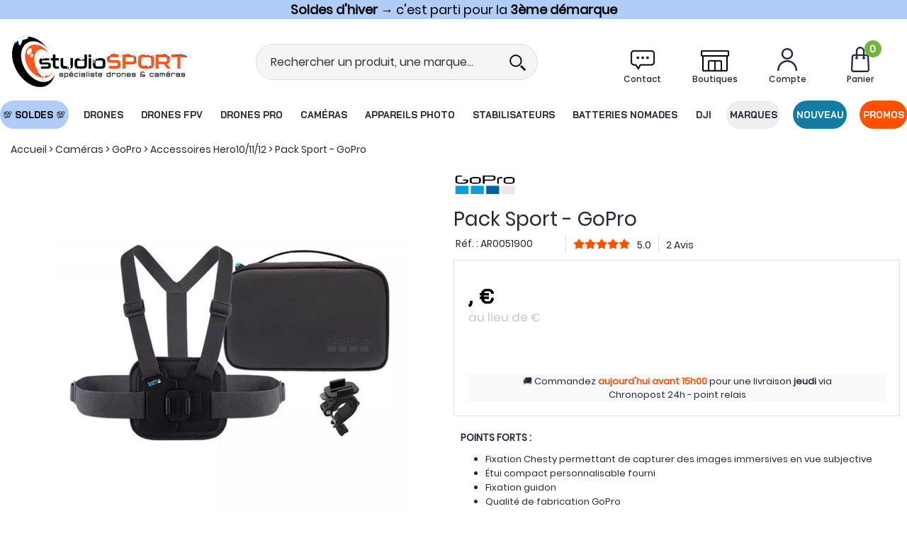

--- FILE ---
content_type: text/html; charset=iso-8859-1
request_url: https://www.studiosport.fr/pack-sport-gopro-a25801.html
body_size: 33596
content:
<!doctype html><html itemscope="" itemtype="http://schema.org/WebPage" lang="fr"><head>
<title>Kit GoPro Sport </title><meta http-equiv="Content-Type" content="text/html; charset=iso-8859-1" /><meta name="description" lang="fr" content="Laissez-vous tenter par ce pack sports de la marque GoPro. Il vous permettra de capturer des images incroyables à vélo, à ski, en mer et bien plus encore. Ce kit comprend un chesty (fixation de poitrine), une fixation pour vélo, le tout est livré avec un étui de transport." /><meta name="keywords" xml:lang="fr" content="gopro, kit sports gopro, kit sport pour actions cam, action cam" />
<link rel="preload" fetchpriority="high" href="/themes/html_responsive/modeles/82/img/logo/logo_mobile_1.png" as="image" media="(max-width: 767px)">
<link rel="preload" href="/themes/html_responsive/modeles/82/img/logo/logo_header_1.png" as="image" media="(min-width: 768px)">
<link rel="preload" fetchpriority="high" href="/themes/html_responsive/modeles/82/img/public/btn-recherche.png" as="image" media="(max-width: 767px)">
<link rel="preload" fetchpriority="high" href="/themes/html_responsive/modeles/82/img/public/picto-panier.png" as="image">
<link rel="preload" fetchpriority="high" href="/themes/html_responsive/modeles/82/img/public/picto-favoris.png" as="image" media="(min-width: 768px)">
<link rel="preload" fetchpriority="high" href="/themes/html_responsive/modeles/82/img/public/picto-compte.png" as="image" media="(min-width: 768px)">
<link rel="preload" fetchpriority="high" href="/themes/html_responsive/fonts/BaiJamjuree-Bold.woff2" as="font" type="font/woff2" crossorigin>
<link rel="preload" fetchpriority="high" href="/themes/html_responsive/fonts/BaiJamjuree-Bold.woff" as="font" type="font/woff" crossorigin>
<link rel="preload" fetchpriority="high" href="/themes/html_responsive/fonts/Poppins-Bold.woff2" as="font" type="font/woff2" crossorigin>
<link rel="preload" fetchpriority="high" href="/themes/html_responsive/fonts/Poppins-Bold.woff" as="font" type="font/woff" crossorigin>
<link rel="preload" fetchpriority="high" href="/themes/html_responsive/fonts/Poppins-Medium.woff2" as="font" type="font/woff2" crossorigin>
<link rel="preload" fetchpriority="high" href="/themes/html_responsive/fonts/Poppins-Medium.woff" as="font" type="font/woff" crossorigin>
<link rel="preload" fetchpriority="high" href="/themes/html_responsive/fonts/Poppins-Regular.woff2" as="font" type="font/woff2" crossorigin>
<link rel="preload" fetchpriority="high" href="/themes/html_responsive/fonts/Poppins-Regular.woff" as="font" type="font/woff" crossorigin>
<link rel="preload" fetchpriority="high" href="/themes/html_responsive/fonts/Poppins-SemiBold.woff2" as="font" type="font/woff2" crossorigin>
<link rel="preload" fetchpriority="high" href="/themes/html_responsive/fonts/Poppins-SemiBold.woff" as="font" type="font/woff" crossorigin><meta http-equiv="content-language" content="fr" /><meta name="language" content="fr" />
<style>
	   	#preHeader {
	   		overflow: hidden;
	   	}
	   	.Head_menu .menu_responsive {
	   		overflow: hidden;
	   	}
	   </style>
<meta name="_globalsign-domain-verification" content="YfCmlbGhkXVl3ampLCtPUaI05nMAENfU0nIhteKa8X" /><meta http-equiv="X-UA-Compatible" content="IE=edge" /><meta property='og:image' content='https://www.studiosport.fr/upload/image/pack-sport---gopro-p-image-243344-moyenne.jpg' /><link rel="icon" type="image/png" href="../themes/html/img/favicon.png" /><base href="https://www.studiosport.fr/dhtml/" data-url="https://www.studiosport.fr/dhtml/" />
<meta name="google-site-verification" content="HNT2B4khJ0EyEp602bCnXq9rn_2Ks3Nx6QYGpnidf_g" /><meta property="fb:page_id" content="&lt;meta property=&quot;fb:admins&quot; content=&quot;655505488&quot; /&gt;" />	   <meta content="width=device-width, initial-scale=1, minimum-scale=1, maximum-scale=1, user-scalable=no" name="viewport">
			<meta name="format-detection" content="telephone=no">
	<link rel="canonical" href="https://www.studiosport.fr/pack-sport-gopro-a25801.html" /><meta property="og:title" content="Kit GoPro Sport " /><meta property="og:description" content="Laissez-vous tenter par ce pack sports de la marque GoPro. Il vous permettra de capturer des images incroyables &agrave; v&eacute;lo, &agrave; ski, en mer et bien plus encore. Ce kit comprend un chesty (fixation de poitrine), une fixation pour v&eacute;lo, le tout est livr&eacute; avec un &eacute;tui de transport." /><meta property="og:type" content="website" /><meta property="og:url" content="https://www.studiosport.fr/pack-sport-gopro-a25801.html" /><meta property="og:site_name" content="studioSPORT" /><style id="critical_css">@charset "UTF-8";#preHeader{overflow:hidden}a,body,div,form,html,iframe,li,p,span,ul{margin:0;padding:0;border:0;outline:0;font-weight:inherit;font-style:inherit;font-family:inherit;vertical-align:baseline}@font-face{font-display:swap;font-family:FontAwesome;src:url('https://www.studiosport.fr/themes/html/fonts/fontawesome-webfont.eot?v=4.7.0');src:url('https://www.studiosport.fr/themes/html/fonts/fontawesome-webfont.eot?#iefix&v=4.7.0') format('embedded-opentype'),url('https://www.studiosport.fr/themes/html/fonts/fontawesome-webfont.woff2?v=4.7.0') format('woff2'),url('https://www.studiosport.fr/themes/html/fonts/fontawesome-webfont.woff?v=4.7.0') format('woff'),url('https://www.studiosport.fr/themes/html/fonts/fontawesome-webfont.ttf?v=4.7.0') format('truetype'),url('https://www.studiosport.fr/themes/html/fonts/fontawesome-webfont.svg?v=4.7.0#fontawesomeregular') format('svg');font-weight:400;font-style:normal}@font-face{font-family:baijamjuree-bold;font-style:normal;font-display:swap;font-weight:400;src:url('https://www.studiosport.fr/themes/html_responsive/fonts/BaiJamjuree-Bold.woff') format('woff'),url('https://www.studiosport.fr/themes/html_responsive/fonts/BaiJamjuree-Bold.woff2') format('woff2')}@font-face{font-family:opensansbold;font-style:normal;font-display:swap;font-weight:400;src:url('https://www.studiosport.fr/themes/html_responsive/fonts/OpenSans-Bold-webfont.woff') format('woff')}@font-face{font-family:poppins-bold;font-style:normal;font-display:swap;font-weight:400;src:url('https://www.studiosport.fr/themes/html_responsive/fonts/Poppins-Bold.woff') format('woff'),url('https://www.studiosport.fr/themes/html_responsive/fonts/Poppins-Bold.woff2') format('woff2')}@font-face{font-family:poppins-medium;font-style:normal;font-display:swap;font-weight:400;src:url('https://www.studiosport.fr/themes/html_responsive/fonts/Poppins-Medium.woff') format('woff'),url('https://www.studiosport.fr/themes/html_responsive/fonts/Poppins-Medium.woff2') format('woff2')}@font-face{font-family:poppins-regular;font-style:normal;font-display:swap;font-weight:400;src:url('https://www.studiosport.fr/themes/html_responsive/fonts/Poppins-Regular.woff') format('woff'),url('https://www.studiosport.fr/themes/html_responsive/fonts/Poppins-Regular.woff2') format('woff2')}@font-face{font-family:poppins-semibold;font-style:normal;font-display:swap;font-weight:400;src:url('https://www.studiosport.fr/themes/html_responsive/fonts/Poppins-SemiBold.woff') format('woff'),url('https://www.studiosport.fr/themes/html_responsive/fonts/Poppins-SemiBold.woff2') format('woff2')}.Foot_liens .separateur{width:1px;display:inline-block;opacity:.5;font-size:1em;font-weight:400}.row-template{min-height:20px}.Foot_liens .separateur{color:#fff!important;font-family:poppins-regular!important}.Foot_liens .separateur{color:#ff5000!important;opacity:1}div,form,li,p,ul{margin:0;padding:0}@media screen and (max-width:39.99875em){.hide-for-small-only{display:none!important}}.Head_menu .menu_responsive{overflow:hidden}a,body,div,form,h1,html,iframe,li,p,span,ul{margin:0;padding:0;border:0;outline:0;font-weight:inherit;font-style:inherit;font-family:inherit;vertical-align:baseline}img{padding:0;border:0;outline:0;font-weight:inherit;font-style:inherit;font-size:100%;font-family:inherit;vertical-align:baseline}body{font-family:Arial,Helvetica,sans-serif;line-height:normal;color:#000;background:#fff;font-size:11px}li,ul{list-style:none;list-style-type:none}a{color:#000;text-decoration:underline;margin:0;padding:0}p{margin:10px 0}.modal-container{box-shadow:0 20px 40px -20px rgba(0,0,0,.5)}.modal-title-text{font-weight:400}.modal-content ul{margin-left:0}span.title-component{margin-bottom:10px;line-height:1;display:block}.bouton5 a,.btn-primary,input[type=submit]{-moz-border-radius:1px;-webkit-border-radius:1px;border-radius:1px;background-image:none;font-weight:400;text-align:center}.btn-primary{line-height:40px;font-size:15px;text-decoration:none;color:#fff;background-color:#000;display:inline-block;padding:0 15px;white-space:nowrap;text-align:center}.bouton5{line-height:40px;display:inline-block;text-align:center;color:inherit}.bouton5 a{font-size:15px;text-decoration:none;color:#fff;background-color:#000;display:block;padding:0 15px;white-space:nowrap}body{font-size:12px;background-color:#fff;font-family:Arial,Helvetica,sans-serif}.PictoActionNew{min-width:40px}input::-ms-clear,input::-ms-reveal{display:none}.jqFaEye{height:2.4375rem;position:absolute;right:10px;top:0}.jqFaEye i{height:100%;display:flex;justify-content:center;align-items:center}.HeadFaEye{height:2.4375rem}.fa{display:inline-block;font:14px/1 FontAwesome;font-size:inherit;text-rendering:auto;-webkit-font-smoothing:antialiased;-moz-osx-font-smoothing:grayscale}.fa-lg{font-size:1.33333333em;line-height:.75em;vertical-align:-15%}.fa-2x{font-size:2em}.fa-spin{-webkit-animation:2s linear infinite fa-spin;animation:2s linear infinite fa-spin}@-webkit-keyframes fa-spin{0%{-webkit-transform:rotate(0);transform:rotate(0)}100%{-webkit-transform:rotate(359deg);transform:rotate(359deg)}}@keyframes fa-spin{0%{-webkit-transform:rotate(0);transform:rotate(0)}100%{-webkit-transform:rotate(359deg);transform:rotate(359deg)}}.fa-heart:before{content:"\f004"}.fa-user:before{content:"\f007"}.fa-check:before{content:"\f00c"}.fa-close:before{content:"\f00d"}.fa-eye:before{content:"\f06e"}.fa-phone:before{content:"\f095"}.fa-bars:before{content:"\f0c9"}.fa-angle-double-up:before{content:"\f102"}.fa-angle-right:before{content:"\f105"}.fa-spinner:before{content:"\f110"}.sr-only{position:absolute;width:1px;height:1px;padding:0;margin:-1px;overflow:hidden;clip:rect(0,0,0,0);border:0}#backTop{position:fixed;right:20px;bottom:40px;width:40px;height:40px;line-height:40px;font-size:20px;text-align:center;background-color:#000;color:#fff!important;border-radius:5px;z-index:1000;opacity:0}#backTop i{height:40px;line-height:40px;margin:auto}#overlay-cookie{display:none;position:absolute;top:0;left:0;width:100%;height:100%;z-index:100;background-color:rgba(0,0,0,.5)}#cookie-disabled{display:none;background:#fff;width:50%;z-index:110;top:100px;left:25%;position:fixed}input{resize:none}input[type=password],input[type=text]{border-radius:3px!important;border:1px solid #e4e4e4;outline:0;color:#000;font-size:14px}.align-center{justify-content:center!important}.align-right{justify-content:flex-end!important}.align-top{align-items:flex-start!important}.align-middle{align-items:center!important}.align-justify{justify-content:space-between!important}.text-center{text-align:center!important}.text-right{text-align:right!important}.shrink{flex:0 0 auto!important;max-width:100%!important}.no-margin{margin:0!important}.no-padding{padding:0!important}.position-absolute{position:absolute!important}.position-relative{position:relative!important}.d-block{display:block!important}.d-flex{display:flex!important}.d-none{display:none}.margin-bottom-5{margin-bottom:5px}.margin-top-10{margin-top:10px}.margin-right-10{margin-right:10px}.margin-left-10{margin-left:10px}.margin-top-15{margin-top:15px}.margin-bottom-15{margin-bottom:15px}@media print,screen and (min-width:40em){.medium-align-center{justify-content:center!important}.medium-text-right{text-align:right!important}.medium-shrink{flex:0 0 auto!important;max-width:100%!important}.medium-order-1{order:1}}@media print,screen and (min-width:64em){.large-align-center{justify-content:center!important}}.fond-page{margin:auto}.pop-close{background:url('https://www.studiosport.fr/themes/html/img/cancel.svg') no-repeat;width:18px;height:18px;background-size:contain;display:block}body{font-size:1em;background-color:#fff!important;image-rendering:-webkit-optimize-contrast}.Head_menuHook,.Head_top,.fond-contenu{margin:auto}.Head_top{margin:auto!important}.fond-contenu{margin-top:0!important;background-color:#fff!important}.fond-page{width:100%!important;margin-left:inherit!important;left:0!important}.Head_bandeauMenu{background-color:#fff}#large-header>div{z-index:1006!important;}#large-header{z-index:1006;height:220px!important}#large-header.no-phrase.no-liens.no-share:not(.shrink){height:190px!important}.Head_topFond{min-height:1px}#large-header .head_large_logo{max-height:150px;max-width:250px}#large-header .head_item_container .head_item{margin:0 .8em!important}.Head_topFond{margin:auto;border-bottom:none;background-color:#fff}.Head_top{line-height:30px}.Head_divers{padding:0 10px;box-sizing:border-box}.Head_liens{text-align:right;line-height:30px}.Head_bandeauFond{margin:auto;width:100%;height:150px;padding-top:0}.Head_logo{height:150px;position:relative;background-position:0 50%;background-repeat:no-repeat}.Head_logo a#id_accueil{width:100%;display:block}.Head_recherche{background-color:transparent;max-width:100%;margin:0 auto;padding:0;z-index:1;border-bottom:1px solid #ccc}.Head_recherche_container .Head_recherche .input-text-search{border:none!important;box-shadow:none!important;font-size:16px}.Head_recherche_container .Head_recherche .input-group-button{background:#fff;width:40px}.Head_recherche_container .Head_recherche .input-group-button .Head_rechBouton{background:0 0;background-position:50% 50%;background-repeat:no-repeat}.Head_rechBouton{background-size:contain!important;background-repeat:no-repeat!important}.head_item{position:relative;width:80px;height:60px;padding:5px;margin:0;z-index:3}.head_item .head_item_picto{position:relative;bottom:0;width:40px;height:40px;margin:auto;background-repeat:no-repeat;background-position:50% 50%;background-size:contain}.head_item .head_item_badge{font-size:14px!important;font-weight:700;min-width:24px;height:24px;line-height:24px;padding-top:0;border-radius:12px;text-align:center;vertical-align:middle;display:block;position:absolute;right:10px;top:0;z-index:1}.head_item .head_item_title{display:block;line-height:20px;height:20px;text-align:center;font-size:14px!important;font-weight:400!important;text-decoration:none;white-space:nowrap;width:100%;overflow:hidden;text-overflow:ellipsis}.head_item .head_item_block{min-width:200px;position:absolute;right:5px;left:auto;top:65px;padding:15px;display:none;z-index:91;border-radius:0;border:2px solid #ccc;box-shadow:0 3px 10px 1px rgba(0,0,0,.15);background-color:#fff!important}.head_item .head_item_block:after{content:' ';background-color:#fff;display:block;width:8px;height:8px;position:absolute;transform:rotate(45deg);top:-5px;right:29px;border-top:2px solid #ccc;border-left:2px solid #ccc;background-color:#fff!important}.head_item_block_title{padding:0 0 10px;font-size:1em;line-height:normal;white-space:nowrap;font-weight:700}.Head_compte .a-link-connexion{text-decoration:underline}i.fa{text-align:center}.Head_panier#cont-panier-header{width:80px;height:60px;padding:5px;margin:0;z-index:3}a.lnk-favoris:before{font-family:FontAwesome;content:"\f08a"}a.lnk-ajouter-favoris:before{content:"\f08a"}a.lnk-retirer-favoris:before{content:"\f004"}a.lnk-ajouter-favoris,a.lnk-connecter-favoris,a.lnk-retirer-favoris{background-color:#ddd;color:#222}.Head_h1{color:#000;font-size:32px;font-weight:400;height:auto;margin-bottom:0;vertical-align:middle;overflow:hidden;font-family:orkneybold}#small-header{height:90px;z-index:1005;padding:20px 0;background-color:#fff}#small-header .head_small_logo{max-height:50px;margin:0 0 0 15px}#small-header .head_item{height:auto;width:50px;padding:0 5px}#small-header .head_item .head_item_badge{right:-6px}.a-link-connexion{text-decoration:underline}.Head_menu{margin:auto;position:relative;width:100%;padding-top:0}.Head_menu a.boutonHautLien{height:40px!important;line-height:40px;width:100%;padding:.05em 1em;display:block;color:#fff;font-size:14px;font-family:opensansbold;text-decoration:none;white-space:nowrap;vertical-align:middle;text-align:center}.sep-menu{border-left:1px solid transparent;background-color:transparent;display:block;font-size:14px;width:1px;height:20px;margin:auto;flex:0 1 auto!important}.dropdown-full-width{position:unset!important}.menu_type_perso>.menu.menu-haut{position:static}.menu_type_perso .menu-haut>li{overflow:hidden}.menu_type_perso .menu-haut>li>.sub-menu-haut{position:absolute;background-color:#fff;display:none;left:0;right:0;overflow:auto;max-height:65vh}.menu_responsive ul.menu>li .menu-content{width:100%!important;top:40px}.menu_responsive ul.menu>li .sub-menu-haut{background-color:#fff;border-top:none!important;border-left:none!important;border-right:none!important;border-bottom:2px solid #ddd;-webkit-box-shadow:0 15px 15px -5px rgba(0,0,0,.25);-moz-box-shadow:0 15px 15px -5px rgba(0,0,0,.25);box-shadow:0 15px 15px -5px rgba(0,0,0,.25)}#small-header button i{font-size:32px}.drilldown .submenu.invisible{display:none}.mobile_menu.position-left{background:#fff;width:90%;overflow-x:hidden}.mobile_menu.position-left:not(.is-open){-webkit-transform:translateX(-100%);-ms-transform:translateX(-100%);transform:translateX(-100%)}.mobile_menu .mobile_menu_close{padding:0 18px 0 0}.mobile_menu_title{font-size:18px;position:relative;line-height:1;padding-left:0}.mobile_menu_title:before{font-family:FontAwesome;content:"\f104";margin-right:10px;float:left;width:18px;text-align:center;opacity:1}.mobile_menu_title[data-close]:before{opacity:0!important}.mobile_menu_header{padding:15px 0;margin-top:0;margin-bottom:10px;border-bottom:3px solid #ccc}.mobile_menu_content{padding:0 15px}.mobile_menu_separator{border-top:2px solid #ccc!important;position:relative;margin:0;border-bottom:none!important;margin-top:-1px;margin-left:1px;margin-right:1px}.mobile_menu_separator::after{font-size:16px;top:-11px;left:11px}.mobile_menu_content .boutonHautLien{padding-left:3px;padding-right:3px}.mobile_menu_content .boutonHautLien span{vertical-align:middle}.mobile_menu .menu-picto{width:26px;height:19px;display:inline-block;margin-right:2px;text-align:center;vertical-align:middle}.mobile_menu .menu-picto i.fa{line-height:19px;margin-right:0!important}.mobile_menu .mobile_menu_content a.boutonHautLien{padding:10px 3px!important;border-bottom:1px solid #eee;line-height:inherit;background:0 0!important;font-size:16px!important}.mobile_menu .drilldown .is-drilldown-submenu-parent>a::after{right:5px;border-left-color:#ccc}.mobile_menu .drilldown a{background:0 0}.mobile_menu .column-template{padding:5px 0!important}#preHeader{margin:auto;position:absolute;left:0;top:0;width:100%}#preHeader .preHeader_contenu{width:960px!important;margin:auto;text-align:center}.bp_favoris{position:absolute;bottom:15px;right:15px;z-index:10}.favoris_item a.lnk-favoris{width:28px;height:28px;line-height:28px;text-align:center;font-weight:400;vertical-align:middle;display:block;font-size:20px;text-decoration:none;color:#222;background-color:transparent;border-radius:50%;box-sizing:border-box;text-decoration:none;padding:0}.product_box .favoris_item a.lnk-favoris{background-color:rgba(255,255,255,.75)}.recherche_deluxe_input{box-shadow:none!important;border:none!important}.search_deluxe .resultat .resultat_article,.search_deluxe .resultat .resultat_categorie,.search_deluxe .suggestion_historique .historique,.search_deluxe .suggestion_historique .suggests{display:none}.search_deluxe .resultat .titre,.search_deluxe .suggestion_historique .titre{font-weight:700;text-transform:uppercase;font-size:18px}.list_history,.list_suggests{padding-right:15px}.suggestion_historique{border-left:1px solid #e0e0e0}.liste_article{border:1px solid #e4e4e4}.modal-content .Head_recherche{max-width:100%;margin:0 auto;padding:0;z-index:1;border:1px solid #ccc;border-radius:0}.modal-content .Head_recherche_container .input-group-button{width:2em;background:0 0}.modal-content .Head_recherche_container .input-group-button .Head_rechBouton{width:100%;padding:0;background:0 0;background-position:50% 50%}.modal-content .Head_recherche_container .input-group-button i.fa{width:1em!important;height:1em;margin-top:.5em;margin-left:.5em}.fond-page,.off-canvas-content,body{min-height:100vh}.fond-page{display:flex;flex-flow:column nowrap}.fond-page>div,.fond-page>header{width:100%}.padded-columns{padding:10px}img[loading]:not([src]){visibility:hidden}.fond-page{margin-left:auto!important}.fond-page{min-width:0!important}.Head_menuHook,.Head_top,.fond-contenu{min-width:100px!important;width:100%!important}.fond-contenu{margin-top:65px}#boite_message_boite{margin:auto!important;top:50%!important;left:50%!important;max-width:800px;transform:translate(-50%,-50%);height:auto!important}#preHeader div.preHeader_contenu{width:100%!important;line-height:normal}#preHeader>div.preHeader_contenu>.row>.column{padding-left:0!important;padding-right:0!important}*,::after,::before{box-sizing:inherit}.row{box-sizing:border-box}body a{color:inherit}body a:visited{color:inherit}.imageGabarit,.pictureContainer,.pictureContainer img{max-height:100%}.picture-template{overflow:hidden}.reveal{top:125px}.reveal.modal-container{padding:1.3rem 1.5rem}.modal-title{font-size:1.2em!important;margin-bottom:10px}.modal-title .modal-title-text{height:100%;padding-left:0;padding-right:0;font-size:1.2em!important;text-transform:uppercase!important}.contents.row{margin-left:auto!important;margin-right:auto!important}.Head_divers .Head_liens{color:#222}#preHeader{position:relative;z-index:1006;background-color:#fff}.row-template,.vertical-separator-component{min-height:20px}.template-content{position:relative}.text-template-content{overflow:hidden}.text-template-content p{line-height:inherit}.text-template-content p:last-child{margin-bottom:0!important}.margin-0-auto{margin:0 auto!important}.owl-dots{position:absolute;bottom:20px;left:0;width:100%;text-align:center}@media screen and (max-width:39.99875em){.cart-popup{padding:1em;width:100%}}@media screen and (min-width:40em){.cart-popup{padding:1em;width:320px;margin-top:8px;margin-bottom:8px;right:33em}}.cart-popup{background-color:#d4edda!important;position:fixed;z-index:8;text-align:center;color:#155724}#contenu-panier-header{max-height:75vh;overflow-y:auto;scrollbar-width:none}.favoris_item .lnk-favoris.lnk-ajouter-favoris{display:none}.favoris_item .lnk-favoris.lnk-retirer-favoris{display:none}.favoris_item .lnk-favoris.lnk-connecter-favoris{display:none}body .bouton5 a,body .btn-primary{background-color:#ff5000!important;border-style:solid;border-width:1px;border-color:#ff5000!important;color:#fff!important;font-family:poppins-bold;font-size:16px!important;font-weight:initial;text-transform:initial;border-radius:30px}.highlight{background-color:#ff5000;color:#fff}.mobile_menu_header::after,.mobile_menu_separator::after{color:#147ca0!important}.mobile_menu_header,.mobile_menu_separator{border-color:#147ca0!important}.PictoActionNew,a.lnk-favoris{color:#ff5000!important}.mobile_menu .drilldown .is-drilldown-submenu-parent>a::after{border-left-color:#ff5000!important}.Head_topFond{color:#242938!important;background-color:#fff!important}.head_item .head_item_title{color:#242938!important;font-family:poppins-medium!important;font-size:12px!important;font-weight:initial!important;text-transform:initial}#small-header button i{color:#242938!important}#small-header,.Head_bandeauFond{background-color:#fff!important}.Head_menu,.Head_menu .menu_responsive{background-color:#fff!important}.Head_menu a.boutonHautLien{color:#242938!important;font-size:16px!important;font-family:baijamjuree-bold!important;font-weight:initial;text-transform:uppercase}.sep-menu{background-color:#fff!important;width:auto!important;height:auto!important;border-radius:0!important}div.sub-menu-haut{border-color:#fff!important}.head_item .head_item_block,.head_item .head_item_block:after{border-color:#dedede!important}html body{font-family:poppins-regular!important;font-size:14px;color:#242938}.text-template .template-content a{color:#ff5000;text-decoration:initial}h1.Head_h1{font-family:baijamjuree-bold;font-size:28px;color:#242938;font-weight:initial;text-transform:initial}.modal-title-text{font-family:poppins-medium!important;font-size:16px!important;color:#242938!important;font-weight:initial!important;text-transform:initial!important}span.title-component{font-family:poppins-medium;font-size:16px;color:#242938;font-weight:initial;text-transform:initial}.Head_rechBouton{background-image:url('https://www.studiosport.fr/themes/html_responsive/modeles/82/img/public/btn-recherche.png')!important}@media screen and (max-width:640px){body,html{overflow-x:hidden}}.fond-contenu{margin:0!important}.menu_responsive ul.menu>li .menu-content{font-size:12px}.bouton5{line-height:40px}.mobile_menu_header::after,.mobile_menu_separator::after{color:#ff5000!important}p{margin-bottom:1rem;line-height:1.6;text-rendering:optimizeLegibility}#acces_mail,#acces_password{font-size:14px;height:auto}.mobile_menu_principal li:last-child{margin-bottom:100px}.mobile_menu .mobile_menu_content .mobile_menu_see_all_link a.boutonHautLien{background:#eee!important;padding:.9rem!important}#boite_message_boite{width:100%!important;max-width:800px!important}#boite_message_fond{background-color:#333!important;opacity:.2!important}#modalAjoutPanier .modal-title-text{text-transform:none!important;color:#333!important;font-size:24px!important;font-weight:700!important;padding-left:.9375rem}#large-header{z-index:1004}.menu_type_perso .menu-haut>li>.sub-menu-haut{max-height:100vh!important}.sub-menu-haut::-webkit-scrollbar-track{-webkit-box-shadow:inset 0 0 6px rgba(0,0,0,.3);border-radius:10px;background-color:#f5f5f5}.sub-menu-haut::-webkit-scrollbar{width:5px;background-color:#f5f5f5}.sub-menu-haut::-webkit-scrollbar-thumb{border-radius:10px;-webkit-box-shadow:inset 0 0 6px rgba(0,0,0,.3);background-color:#333}#backTop{position:fixed;right:5px;bottom:40%}.HeadFaEye{height:32px}.DialogInsightFormDiv{line-height:normal;word-wrap:normal;white-space:normal;position:relative;font-size:13px}div.DialogInsightFormContainer{text-align:left}div.DialogInsightInputContainer{display:inline-block;vertical-align:top;min-height:32px;width:300px}div.DialogInsightFormRow{padding-bottom:10px}input[type=text].DialogInsightFormInput{width:300px;height:32px;box-sizing:border-box;padding:0 12px;line-height:32px;color:#555;background-color:#fff;background-image:none;border:1px solid #ccc;border-radius:4px;-webkit-box-shadow:inset 0 1px 1px rgba(0,0,0,.075)}input[type=text].DialogInsightFormInput::-ms-clear{width:0;height:0}div.DialogInsightInputWithPlaceholderContainer{position:relative;height:50px}div.DialogInsightInputWithPlaceholderContainer input.DialogInsightInputWithPlaceholder{position:absolute;left:0;top:0;width:100%;z-index:10;background-color:transparent;background-image:url(https://cdn.dialoginsight.com/DI/Forms/resources/emptyimagetoworkaroundiebug.gif)}.DialogInsightFormSubmit input[type=submit]{vertical-align:middle;display:inline-block;margin-bottom:0;font-weight:400;text-align:center;vertical-align:middle;touch-action:manipulation;background-image:none;border:1px solid transparent;white-space:nowrap;padding:6px 12px;font-size:14px;border-radius:0 30px 30px 0;color:#fff;background-color:#ff4d02;border-color:#ff4d02;height:50px}.DialogInsightFormSubmit .DialogInsightFormSubmitLoader{visibility:hidden;margin-left:5px;vertical-align:middle}#divForm_DIForm_1390_1310_success{text-align:center;background:#fff;border:1px solid #147ca0;border-radius:15px!important;color:#147ca0}.Foot_rassurance .DialogInsightFormDiv input.DialogInsightInputWithPlaceholder{font-weight:400;background:#fff;margin:0;height:50px!important;border:none;border-radius:30px 0 0 30px!important}.Foot_rassurance .DialogInsightFormRow{display:block;padding:0;width:100%}.Foot_rassurance .DialogInsightFormContainer{padding:0;display:flex;border-radius:0;overflow:hidden}div.DialogInsightInputContainer{width:100%}.DialogInsightInputWithPlaceholderContainer input{width:100%!important}@media screen and (max-width:350px){#small-header .head_small_logo{margin:1%}}#backTop{position:fixed;right:5px;bottom:30%}.overflow-hidden{overflow:hidden}.accordion-content{border:none!important;font-size:17px}#preHeader{z-index:1000}#large-header{height:180px!important}#large-header.no-phrase.no-liens.no-share:not(.shrink){height:160px!important}.Head_bandeauFond{height:100px}.Head_logo{height:100px}#large-header .head_large_logo{max-height:100px}.Head_menu a.boutonHautLien{height:40px!important;line-height:38px;margin:5px 0}.Head_recherche{background-color:#f5f5f5;border:1px solid #ddd;border-radius:30px;overflow:hidden;max-width:500px;padding:5px}.Head_recherche *{background-color:transparent!important}#small-header .head_item{width:40px}#small-header .head_item .head_item_picto{width:30px;height:30px}.head_item_badge.highlight{background-color:#72b43e;color:#fff;border-radius:50%!important}.header_contact .head_item_block.header_contact_dropdown:after{border-color:#ff5000!important;background-color:#f0f0f0!important}.header_contact .head_item_block.header_contact_dropdown{min-width:375px;border-top:3px solid #ff5000!important;border-width:1px;border-radius:0 0 15px 15px;padding:0}.header_contact_dropdown_title{font-family:poppins-bold;font-size:20px;color:#242938;height:55px;background-color:#f0f0f0;padding:15px 10px 10px 45px}.header_contact_dropdown_email{background-image:url('https://www.studiosport.fr/themes/html_responsive/modeles/82/img/client/picto-menu-contact-email.png');background-position:10px 50%;background-repeat:no-repeat}.header_contact_dropdown_telephone{background-image:url('https://www.studiosport.fr/themes/html_responsive/modeles/82/img/client/picto-menu-contact-telephone.png');background-position:10px 50%;background-repeat:no-repeat}.header_contact_dropdown_content{padding:15px 15px 15px 40px}.header_contact_dropdown_content ul{margin:0 0 10px}.header_contact_dropdown_content ul li{list-style-type:disc;margin:5px}.header_contact_dropdown_line{padding:10px 5px;border-bottom:1px solid #ddd;font-size:16px;font-family:poppins-regular!important}.header_contact_dropdown_lastline{border-bottom:none}.header_contact_dropdown_line .strong{font-family:poppins-semibold!important;font-weight:400;color:#242938}.header_contact_dropdown_line .strong span{font-family:poppins-regular!important;color:#ff5000}.header_contact_dropdown_line .strong span .strong{font-family:poppins-semibold!important;font-weight:400;color:#ff5000}.header_contact_dropdown_line .status{display:block;width:12px;height:12px;border-radius:50%}#small-header .head_item.header_contact{position:unset}#small-header .head_item.header_contact .head_item_block.header_contact_dropdown{left:0;width:100%;top:75px}#small-header .head_item.header_contact .head_item_block.header_contact_dropdown:after{right:68px}#small-header .head_item.header_contact .head_item_block.header_contact_dropdown{border-radius:0;display:none}#large-header .Head_menu #menu-nouveau a.boutonHautLien,#large-header .Head_menu #menu-promo a.boutonHautLien{border-radius:30px!important;border-bottom:0!important;border:1px solid transparent!important;line-height:36px!important}.bp_favoris{display:none!important}#modalAjoutPanier .modal-title span{color:#ff6a1b}.row-scrolling{display:flex;flex-wrap:nowrap;align-items:center;white-space:nowrap}.row-scrolling .column-template{flex-shrink:0}#preHeader{max-height:36px;overflow:hidden}.owl-carousel .owl-dots.disabled{display:none}.owl-theme .owl-dots{text-align:center}html{line-height:1.15;-webkit-text-size-adjust:100%}body{margin:0}h1{font-size:2em;margin:.67em 0}a{background-color:transparent}b{font-weight:bolder}img{border-style:none}button,input{font-family:inherit;font-size:100%;line-height:1.15;margin:0}button,input{overflow:visible}button{text-transform:none}[type=button],[type=submit],button{-webkit-appearance:button}[type=button]::-moz-focus-inner,[type=submit]::-moz-focus-inner,button::-moz-focus-inner{border-style:none;padding:0}[type=button]:-moz-focusring,[type=submit]:-moz-focusring,button:-moz-focusring{outline:ButtonText dotted 1px}::-webkit-file-upload-button{-webkit-appearance:button;font:inherit}html{-webkit-box-sizing:border-box;box-sizing:border-box;font-size:100%}*,::after,::before{-webkit-box-sizing:inherit;box-sizing:inherit}body{margin:0;padding:0;background:#fefefe;font-family:"Helvetica Neue",Helvetica,Roboto,Arial,sans-serif;font-weight:400;line-height:1.5;color:#0a0a0a;-webkit-font-smoothing:antialiased;-moz-osx-font-smoothing:grayscale}img{display:inline-block;vertical-align:middle;max-width:100%;height:auto;-ms-interpolation-mode:bicubic}button{padding:0;-webkit-appearance:none;-moz-appearance:none;appearance:none;border:0;border-radius:0;background:0 0;line-height:1}button,input{font-family:inherit}div,form,h1,li,p,ul{margin:0;padding:0}p{margin-bottom:1rem;font-size:inherit;line-height:1.6;text-rendering:optimizeLegibility}i{font-style:italic;line-height:inherit}b{font-weight:700;line-height:inherit}h1{font-family:"Helvetica Neue",Helvetica,Roboto,Arial,sans-serif;font-style:normal;font-weight:400;color:inherit;text-rendering:optimizeLegibility}h1{font-size:1.5rem;line-height:1.4;margin-top:0;margin-bottom:.5rem}@media print,screen and (min-width:40em){.reveal,.reveal.large{right:auto;left:auto;margin:0 auto}h1{font-size:3rem}}a{line-height:inherit;color:#2ba6cb;text-decoration:none}a img{border:0}ul{margin-bottom:1rem;list-style-position:outside;line-height:1.6}li{font-size:inherit}ul{margin-left:1.25rem;list-style-type:disc}ul ul{margin-left:1.25rem;margin-bottom:0}.text-right{text-align:right}.text-center{text-align:center}@media print,screen and (min-width:40em){.medium-text-right{text-align:right}.reveal{min-height:0}}[type=password],[type=text]{display:block;-webkit-box-sizing:border-box;box-sizing:border-box;width:100%;height:2.4375rem;margin:0 0 1rem;padding:.5rem;border:1px solid #cacaca;border-radius:0;background-color:#fefefe;-webkit-box-shadow:inset 0 1px 2px rgba(10,10,10,.1);box-shadow:inset 0 1px 2px rgba(10,10,10,.1);font-family:inherit;font-size:1rem;font-weight:400;line-height:1.5;color:#0a0a0a;-webkit-appearance:none;-moz-appearance:none;appearance:none}[type=button],[type=submit]{-webkit-appearance:none;-moz-appearance:none;appearance:none;border-radius:0}::-webkit-input-placeholder{color:#cacaca}:-ms-input-placeholder{color:#cacaca}::-ms-input-placeholder{color:#cacaca}::placeholder{color:#cacaca}.input-group{display:-webkit-box;display:-webkit-flex;display:-ms-flexbox;display:flex;width:100%;margin-bottom:1rem;-webkit-box-align:stretch;-webkit-align-items:stretch;-ms-flex-align:stretch;align-items:stretch}.input-group>:first-child{border-radius:0}.input-group>:last-child,.input-group>:last-child.input-group-button>*{border-radius:0}.input-group-button,.input-group-button button,.input-group-button input,.input-group-field{margin:0;white-space:nowrap}.input-group-field{border-radius:0;-webkit-box-flex:1;-webkit-flex:1 1 0px;-ms-flex:1 1 0px;flex:1 1 0px;min-width:0}.input-group-button{padding-top:0;padding-bottom:0;text-align:center;display:-webkit-box;display:-webkit-flex;display:-ms-flexbox;display:flex;-webkit-box-flex:0;-webkit-flex:0 0 auto;-ms-flex:0 0 auto;flex:0 0 auto}.input-group-button button,.input-group-button input{-webkit-align-self:stretch;-ms-flex-item-align:stretch;align-self:stretch;height:auto;padding-top:0;padding-bottom:0;font-size:1rem}.hide{display:none!important}.invisible{visibility:hidden}@media screen and (max-width:0em),screen and (min-width:40em){.show-for-small-only{display:none!important}}@media print,screen and (min-width:64em){.hide-for-large{display:none!important}}@media screen and (max-width:63.99875em){.show-for-large{display:none!important}}.button{display:inline-block;vertical-align:middle;margin:0 0 1rem;padding:.85em 1em;border:1px solid transparent;border-radius:0;font-family:inherit;font-size:.9rem;-webkit-appearance:none;line-height:1;text-align:center;background-color:#2ba6cb;color:#fefefe}.close-button{position:absolute;color:#8a8a8a}.close-button{right:1rem;top:.5rem;font-size:2em;line-height:1}.menu{padding:0;margin:0;list-style:none;position:relative;display:-webkit-box;display:-webkit-flex;display:-ms-flexbox;display:flex;-webkit-flex-wrap:wrap;-ms-flex-wrap:wrap;flex-wrap:wrap}.menu a{line-height:1;text-decoration:none;display:block;padding:.7rem 1rem}.menu a{margin-bottom:0}.menu{-webkit-flex-wrap:wrap;-ms-flex-wrap:wrap;flex-wrap:wrap;-webkit-box-orient:horizontal;-webkit-box-direction:normal;-webkit-flex-direction:row;-ms-flex-direction:row;flex-direction:row}.menu.vertical{-webkit-flex-wrap:nowrap;-ms-flex-wrap:nowrap;flex-wrap:nowrap;-webkit-box-orient:vertical;-webkit-box-direction:normal;-webkit-flex-direction:column;-ms-flex-direction:column;flex-direction:column}.menu.nested{margin-right:0;margin-left:1rem}.menu.icons a{display:-webkit-box;display:-webkit-flex;display:-ms-flexbox;display:flex}.menu.icon-left a{display:-webkit-box;display:-webkit-flex;display:-ms-flexbox;display:flex}.menu.icon-left li a{-webkit-box-orient:horizontal;-webkit-box-direction:normal;-webkit-flex-flow:row nowrap;-ms-flex-flow:row nowrap;flex-flow:row nowrap}.menu.icon-left li a i{margin-right:.25rem}.drilldown a{padding:.7rem 1rem;background:#fefefe}.drilldown .is-drilldown-submenu{position:absolute;top:0;left:100%;z-index:-1;width:100%;background:#fefefe}.drilldown .is-drilldown-submenu a{padding:.7rem 1rem}.drilldown .nested.is-drilldown-submenu{margin-right:0;margin-left:0}.drilldown .drilldown-submenu-cover-previous{min-height:100%}.drilldown .is-drilldown-submenu-parent>a{position:relative}.drilldown .is-drilldown-submenu-parent>a::after{display:block;width:0;height:0;border:6px inset;content:'';border-right-width:0;border-left-style:solid;border-color:transparent transparent transparent #2ba6cb;position:absolute;top:50%;margin-top:-6px;right:1rem}.accordion-item:last-child>:last-child{border-radius:0}.accordion-content{display:none;padding:1rem;border:1px solid #e6e6e6;border-bottom:0;background-color:#fefefe;color:#0a0a0a}:last-child>.accordion-content:last-child{border-bottom:1px solid #e6e6e6}.off-canvas{position:fixed;z-index:12;-webkit-backface-visibility:hidden;backface-visibility:hidden;background:#e6e6e6}.off-canvas.is-closed{visibility:hidden}.position-left{top:0;left:0;height:100%;overflow-y:auto;width:250px;-webkit-transform:translateX(-250px);-ms-transform:translateX(-250px);transform:translateX(-250px)}.off-canvas-content{-webkit-transform:none;-ms-transform:none;transform:none;-webkit-backface-visibility:hidden;backface-visibility:hidden}.reveal{z-index:1006;-webkit-backface-visibility:hidden;backface-visibility:hidden;display:none;padding:1rem;border:1px solid #cacaca;border-radius:0;background-color:#fefefe;position:relative;top:100px;margin-right:auto;margin-left:auto;overflow-y:auto}.reveal .column{min-width:0}.reveal>:last-child{margin-bottom:0}@media print,screen and (min-width:40em){.reveal{width:600px;max-width:62.5rem}.reveal.large{width:90%;max-width:62.5rem}.row .row{margin-right:-.9375rem;margin-left:-.9375rem}}@media screen and (max-width:39.99875em){.reveal{top:0;right:0;bottom:0;left:0;width:100%;max-width:none;height:100%;min-height:100%;margin-left:0;border:0;border-radius:0}}.row{max-width:62.5rem;margin-right:auto;margin-left:auto;display:-webkit-box;display:-webkit-flex;display:-ms-flexbox;display:flex;-webkit-box-orient:horizontal;-webkit-box-direction:normal;-webkit-flex-flow:row wrap;-ms-flex-flow:row wrap;flex-flow:row wrap}.row .row{margin-right:-.9375rem;margin-left:-.9375rem}.row .row.collapse{margin-right:0;margin-left:0}.row.expanded{max-width:none}.row.expanded .row{margin-right:auto;margin-left:auto}.row:not(.expanded) .row{max-width:none}.row.collapse>.column{padding-right:0;padding-left:0}.row.collapse>.column>.row{margin-right:0;margin-left:0}.column{-webkit-box-flex:1;-webkit-flex:1 1 0px;-ms-flex:1 1 0px;flex:1 1 0px;padding-right:.9375rem;padding-left:.9375rem;min-width:0}.small-9{-webkit-box-flex:0;-webkit-flex:0 0 75%;-ms-flex:0 0 75%;flex:0 0 75%;max-width:75%}.small-12{-webkit-box-flex:0;-webkit-flex:0 0 100%;-ms-flex:0 0 100%;flex:0 0 100%;max-width:100%}@media print,screen and (min-width:40em) and (min-width:40em){.medium-expand{-webkit-box-flex:1;-webkit-flex:1 1 0px;-ms-flex:1 1 0px;flex:1 1 0px}}@media print,screen and (min-width:64em){.row .row{margin-right:-.9375rem;margin-left:-.9375rem}.large-4{-webkit-box-flex:0;-webkit-flex:0 0 33.33333%;-ms-flex:0 0 33.33333%;flex:0 0 33.33333%;max-width:33.33333%}.large-8{-webkit-box-flex:0;-webkit-flex:0 0 66.66667%;-ms-flex:0 0 66.66667%;flex:0 0 66.66667%;max-width:66.66667%}.large-12{-webkit-box-flex:0;-webkit-flex:0 0 100%;-ms-flex:0 0 100%;flex:0 0 100%;max-width:100%}}.shrink{-webkit-box-flex:0;-webkit-flex:0 0 auto;-ms-flex:0 0 auto;flex:0 0 auto;max-width:100%}.align-right{-webkit-box-pack:end;-webkit-justify-content:flex-end;-ms-flex-pack:end;justify-content:flex-end}.align-center{-webkit-box-pack:center;-webkit-justify-content:center;-ms-flex-pack:center;justify-content:center}.align-justify{-webkit-box-pack:justify;-webkit-justify-content:space-between;-ms-flex-pack:justify;justify-content:space-between}.align-top{-webkit-box-align:start;-webkit-align-items:flex-start;-ms-flex-align:start;align-items:flex-start}.align-middle{-webkit-box-align:center;-webkit-align-items:center;-ms-flex-align:center;align-items:center}.align-center-middle{-webkit-box-pack:center;-webkit-justify-content:center;-ms-flex-pack:center;justify-content:center;-webkit-box-align:center;-webkit-align-items:center;-ms-flex-align:center;align-items:center;-webkit-align-content:center;-ms-flex-line-pack:center;align-content:center}.small-order-3{-webkit-box-ordinal-group:4;-webkit-order:3;-ms-flex-order:3;order:3}@media print,screen and (min-width:40em){.medium-order-1{-webkit-box-ordinal-group:2;-webkit-order:1;-ms-flex-order:1;order:1}}.flex-dir-column{-webkit-box-orient:vertical;-webkit-box-direction:normal;-webkit-flex-direction:column;-ms-flex-direction:column;flex-direction:column}.row:not(.expanded),.row:not(.expanded) .row:not(.expanded){max-width:1600px!important}.id-usr-i7fixp67751p60359{text-align:center!important}.id-usr-ioaeop67751p60359{font-size:16px!important;font-family:baijamjuree-bold!important;color:#fff!important}.id-usr-isywvp67751p60359{text-align:center!important}.id-usr-itpuzp67751p60359{padding-right:0!important;padding-left:0!important}.id-usr-ihmelp67751p60359{background-color:#242938;padding-top:6px!important;padding-bottom:6px!important}.id-usr-im9a6p67751p60359{font-size:16px!important;font-family:baijamjuree-bold!important;color:#fff!important}.id-usr-imnjyp67751p60359{text-align:center!important}.id-usr-ixg8rp67751p60359{font-size:16px!important;font-family:baijamjuree-bold!important;color:#fff!important}.id-usr-itc72p67751p60359{text-align:center!important}.id-usr-ivm5ep67751p60359{font-size:16px!important;font-family:baijamjuree-bold!important;color:#fff!important}.id-usr-il82lp67751p60359{text-align:center!important}.id-usr-ii8wnp67751p60359{font-size:16px!important;font-family:baijamjuree-bold!important;color:#fff!important}.id-usr-i81j7p67751p60359{text-align:center!important}.id-usr-i57r1p67751p60359{font-size:16px!important;font-family:baijamjuree-bold!important;color:#fff!important}.id-usr-irtwgp67751p60359{text-align:center!important}.id-usr-ivhtfp67751p60359{padding-right:0!important;padding-left:0!important}.id-usr-i6lekp67751p60359{align-items:center!important}ul.menu>li.menu-item-63956>a.boutonHautLien{background-color:#ff5000!important;color:#fff!important}ul.menu>li.menu-item-61357>a.boutonHautLien{background-color:#147ca0!important;color:#fff!important}.id-usr-ix2uat{font-size:18px!important;margin-bottom:15px!important;font-family:baijamjuree-bold!important}.id-usr-is4jpgp67750p144{margin-bottom:10px!important}.id-usr-iv8d4fp67750p144{padding-right:0!important;padding-left:0!important}.id-usr-ijgsywp67750p144{padding-right:0!important;padding-left:0!important;padding-top:0!important;border-top-right-radius:10px!important;border-bottom-left-radius:10px!important;border-bottom-right-radius:10px!important;border-top-left-radius:10px!important}.id-usr-is4zo8p67750p144{padding-right:0!important;padding-left:0!important;padding-top:0!important;border-top-left-radius:10px!important;border-top-right-radius:10px!important;border-bottom-left-radius:10px!important;border-bottom-right-radius:10px!important}.id-usr-ickaa5p67750p144{min-height:5px!important;width:200px!important;padding-right:auto!important;padding-left:auto!important;margin-bottom:15px!important}.id-usr-ifwrwep67750p144{padding-right:0!important;padding-left:0!important}.id-usr-imq17ip67750p144{margin-bottom:30px!important}.id-usr-ig4edep67750p144{text-align:center!important;display:flex!important;align-items:center!important;padding-top:15px!important;padding-bottom:15px!important}.id-usr-itv587p67750p144{margin-top:20px!important;padding-right:15px!important;padding-left:15px!important}.id-usr-io30whp67750p144{margin-bottom:30px!important}@media (min-width:40em){.id-usr-is4zo8p67750p144{padding-right:0!important}.id-usr-ijgsywp67750p144{padding-left:0!important}.id-usr-ig55lhp67750p144{width:1px;min-width:1px;max-width:20px}}@media (min-width:64em){.id-usr-ixg8rp67751p60359{color:#fff!important}.id-usr-ix2uat{font-size:28px!important}.id-usr-ig55lhp67750p144{width:20px;min-width:1px;max-width:20px}.id-usr-iv8d4fp67750p144{padding-right:20px!important}.id-usr-ig4edep67750p144{padding-right:20%!important;padding-left:20%!important}.id-usr-ig5n07p67750p144{border-top-left-radius:10px!important;border-top-right-radius:10px!important;border-bottom-left-radius:10px!important;border-bottom-right-radius:10px!important}.id-usr-itv587p67750p144{margin-top:0!important;padding-right:0!important;padding-left:0!important}.id-usr-is4zo8p67750p144{border-bottom-left-radius:10px!important;border-top-right-radius:10px!important;border-top-left-radius:10px!important;border-bottom-right-radius:10px!important}.id-usr-ijgsywp67750p144{border-top-left-radius:10px!important;border-top-right-radius:10px!important;border-bottom-left-radius:10px!important;border-bottom-right-radius:10px!important}.id-usr-imq17ip67750p144{padding-right:15px!important;padding-left:15px!important}}.slider-container.loading #slider-1749733186{display:none}.slider-container.loading{min-height:clamp(100px,50vw,559px);position:relative;overflow:hidden}.slide{display:flex;justify-content:center;align-items:center}.slide img{max-width:100%;height:auto;margin:auto}.slider-container.loading .slide:not(:first-child){display:none!important}

.column {
	padding-right: .9375rem;
    padding-left: .9375rem;
}
.trustpilot-widget {
	min-width: 300px;
	height: 24px;
}
/* Small (mobile) */
@media (max-width: 767px) {
  .row-scrolling .column-template {
    border-right: 1px solid #fff;
  }
}

/* Medium (tablette) */
@media (min-width: 768px) and (max-width: 1023px) {
  .row-scrolling .column-template {
    border-right: 1px solid #fff;
  }
}

@media (min-width: 1024px) {
	.row-scrolling .column-template {
		padding-left: 50px;
	    padding-right: 50px;
	    border-right: 1px solid #fff;
	}

	.slideshow-template .tns-controls {
	    position: absolute;
	    bottom: 10px;
	    right: 0px;
	    width: 125px;
	    top: auto;
	    left: auto;
	}
}

.row-scrolling {
	width: 7182px;
}
#preHeader {
	min-height: 36px;
}

@media screen and (max-width: 1520px) {
    .Head_menu .menu_responsive a.boutonHautLien {
        padding-left: 0.33em;
        padding-right: 0.33em;
        font-size: 13px !important;
    }
}

</style><script type="text/javascript" src="/javascript/globals.js.php"></script>
<link  href="https://www.studiosport.fr/themes/html/css/web.all.css?t=1768292730&p=admin_o8&r=1" rel="stylesheet" type="text/css" />
<link  href="https://www.studiosport.fr/themes/html/css/fiche_article.all.css?t=1761123854&p=admin_o8&r=1" rel="stylesheet" type="text/css" />
<link  href="https://www.studiosport.fr/themes/html_responsive/modeles/82/css/custom.all.css?t=1768904406&p=admin_o8&r=1" rel="stylesheet" type="text/css" />
<link  href="https://www.studiosport.fr/themes/html/css/spe.all.css?t=1754314677&p=admin_o8&r=1" rel="stylesheet" type="text/css" />
<link  href="https://www.studiosport.fr/themes/html/css/lib.all.css?t=1752651938&p=admin_o8&r=1" rel="stylesheet" type="text/css" />
<script src="../javascript/jquery-3.7.1.min+jquery-legacy-fixes.min+jquery-migrate-3.4.1.min+lazyload.js?t=1757664473" type="text/javascript"></script><script type="text/javascript" src="//widget.trustpilot.com/bootstrap/v5/tp.widget.bootstrap.min.js" async></script>			<style class="editor-css">
				.row:not(.expanded), .row:not(.expanded) .row:not(.expanded)
				{
					max-width:1600px !important;
				}
			</style>
			<script type="text/javascript">
function del(){
	var texte = "Êtes-vous sûr de vouloir supprimer ?";
	return confirm(texte);
}
</script>
    	<script type="text/javascript">
	// Redefine console.log()
		// {{{ COR : [TK15955]
		window.console.log = function (text) {};
		window.console.info = function (text) {};
		window.console.warn = function (text) {};
		window.console.error = function (text) {};
		window.dump=function(obj){};
		window.msg=function(obj){};
		// COR }}}
</script>
    

	<script>
			/**
			* Envoi les informations dans le dataLayer avec le bon format (structure de données).
			*/
			function gtag()
			{
			// {{{ COR : [TK15976]
			window.dataLayer = window.dataLayer || [];
			if (window.dataLayer.length > 0)
			{
			window.dataLayer.push(arguments);
			}
			// COR }}}
			}

			/**
			* Mettre à jour le dataLayer avec les informations de consentement de l'utilisateur.
			*
			* @param object oConsent : Les consentements / cookies acceptés ou refusés.
			* @param string sMode : Mode initialisation (default) ou mise à jour (update).
			*/
			function sendGtmConsent(oConsent = {}, sMode = 'default')
			{
				gtag('consent', sMode, {
					// Cookies publicitaires
					'ad_storage'				: oConsent.ad_storage,
				// {{{ COR : [TK15999]
				// Cookies publicitaires (Google)
				'ad_user_data'				: oConsent.ad_user_data,
				// Cookies publicitaires (Personnalisées)
				'ad_personalization'		: oConsent.ad_personalization,
				// COR }}}
					// Cookies statistiques
					'analytics_storage'			: oConsent.analytics_storage,
					// Cookies techniques
					'functionality_storage'		: oConsent.functionality_storage,
					// Cookies de personnalisation
					'personalization_storage'	: oConsent.personalization_storage,
					// Cookies de sécurité
					'security_storage'			: oConsent.security_storage
				});
			}
	</script>
			<script>
			// {{{ COR : [TK15688]
			var iGtmAddEventGa4 = 1;
			var iVersionDataLayerGa4 = 1;
			// COR }}}

			window.dataLayer = [{"ecomm_prodid":25801,"ecomm_prodref":"AR0051900","ecomm_pagetype":"product","ecomm_totalvalue":48.93,"ecomm_catid":"3286","ecomm_catids":"2717,2773,2822,2949,3153,3237,3286,3525,3652,3724"},{"product":{"product_id":25801,"product_ref":"AR0051900","name":"Pack Sport - GoPro","brand":"GoPro","commercial_category":"Fixations","thematic_category":"Accessoires Hero10\/11\/12","sub_thematic_category":"10","unit_price":48.93,"currency":"EUR"}},{"event":"view_item","currency":"EUR","value":48.93,"items":[{"item_id":"AR0051900","item_name":"Pack Sport - GoPro","affiliation":"WESTCOAST","currency":"EUR","discount":20.969999999999999,"item_brand":"GoPro","item_variant":"","price":48.93,"quantity":1,"item_category":"Cam\u00e9ras","item_category2":"GoPro","item_category3":"Accessoires Hero10\/11\/12"}]}];

			// {{{ COR : [TK15844] [EVO1382]
			// {{{ COR : [TK15962]
			// COR }}}

			var oConsent = {
				ad_storage 				: 'denied',
				// {{{ COR : [TK15999]
				ad_user_data 			: 'denied',
				ad_personalization 		: 'denied',
				// COR }}}
				analytics_storage 		: 'denied',
				functionality_storage 	: 'granted',
				personalization_storage : 'denied',
				security_storage 		: 'denied',
			};
			// Mettre à jour le consentement de l'utilisateur au niveau des cookies dans GTM
			// {{{ SPE : [#34039] [TC51007]
			// Gestion des cookies faite par Didomi (TC51007)
			// sendGtmConsent(oConsent, 'default');
			// SPE }}}
			// COR }}}
	</script>
<!-- Google Tag Manager -->
<script>(function(w,d,s,l,i){w[l]=w[l]||[];w[l].push({'gtm.start':
new Date().getTime(),event:'gtm.js'});var f=d.getElementsByTagName(s)[0],
j=d.createElement(s),dl=l!='dataLayer'?'&l='+l:'';j.async=true;j.src=
'https://www.googletagmanager.com/gtm.js?id='+i+dl;f.parentNode.insertBefore(j,f);
})(window,document,'script','dataLayer','GTM-WFHPMP7');</script>
<!-- End Google Tag Manager --></head>
<body 
class="html_responsive modele_82
article_25801 
fiche_article 
os_mac nav_chrome rev_131
non_identifie
langue_1" 
data-responsive="1"
>
<!-- Google Tag Manager (noscript) -->
<noscript><iframe src="https://www.googletagmanager.com/ns.html?id=GTM-WFHPMP7"
height="0" width="0" style="display:none;visibility:hidden"></iframe></noscript>
<!-- End Google Tag Manager (noscript) -->
<div class="nosto_page_type" style="display:none" translate="no">product</div>
<div
class="off-canvas mobile_menu position-left  is-closed"
id="offCanvas" data-off-canvas data-transition="overlap"
data-content-scroll="true"
data-content-overlay="false"	>
<div class="row mobile_menu_header expanded align-middle">
<div class="column text-center">
<span class="mobile_menu_title" data-close data-default="studioSPORT">
studioSPORT
</span>
</div>
<div class="column mobile_menu_close shrink align-right text-right">
<span aria-hidden="true" data-close>
<i class="pop-close"></i>
</span>
</div>
</div>
<div class="row mobile_menu_content expanded">
<div class="column no-padding">
<ul class="menu vertical icons icon-left jq-drilldown drilldown">
<li class="mobile_menu_principal jq-drilldown-item
has-no-icon"
id="mob_menu-marque"
>
<a
class="d-block boutonHautLien jq-drilldown-link"
href="https://www.studiosport.fr/soldes-c1775.html"
>
<span>&#128175; SOLDES &#128175;</span>
</a>
</li>
<li class="mobile_menu_principal jq-drilldown-item
is-drilldown-submenu-parent	has-no-icon"
>
<a
class="d-block boutonHautLien jq-drilldown-link"
href="https://www.studiosport.fr/drones-modelisme-c-30.html"
>
<span>Drones</span>
</a>
<ul class="nested menu jq-drilldown-menu submenu is-drilldown-submenu invisible drilldown-submenu-cover-previous">
<li class="mobile_menu_see_all_link">
<a
class="d-block boutonHautLien jq-drilldown-link"
href="https://www.studiosport.fr/drones-modelisme-c-30.html"
>
<span>Voir "Drones"</span>
</a>
</li>
<li>
<span class="load-page" data-id="61340" data-language="1" data-exclude_web="1"></span>
</li>
</ul>
</li>
<li class="mobile_menu_principal jq-drilldown-item
is-drilldown-submenu-parent	has-no-icon"
>
<a
class="d-block boutonHautLien jq-drilldown-link"
href="https://www.studiosport.fr/drones-racer-m60281.html"
>
<span>Drones FPV</span>
</a>
<ul class="nested menu jq-drilldown-menu submenu is-drilldown-submenu invisible drilldown-submenu-cover-previous">
<li class="mobile_menu_see_all_link">
<a
class="d-block boutonHautLien jq-drilldown-link"
href="https://www.studiosport.fr/drones-racer-m60281.html"
>
<span>Voir "Drones FPV"</span>
</a>
</li>
<li>
<span class="load-page" data-id="61352" data-language="1" data-exclude_web="1"></span>
</li>
</ul>
</li>
<li class="mobile_menu_principal jq-drilldown-item
is-drilldown-submenu-parent	has-no-icon"
>
<a
class="d-block boutonHautLien jq-drilldown-link"
href="https://www.studiosport.fr/drones-professionnels-c2557.html"
>
<span>Drones Pro</span>
</a>
<ul class="nested menu jq-drilldown-menu submenu is-drilldown-submenu invisible drilldown-submenu-cover-previous">
<li class="mobile_menu_see_all_link">
<a
class="d-block boutonHautLien jq-drilldown-link"
href="https://www.studiosport.fr/drones-professionnels-c2557.html"
>
<span>Voir "Drones Pro"</span>
</a>
</li>
<li>
<span class="load-page" data-id="61353" data-language="1" data-exclude_web="1"></span>
</li>
</ul>
</li>
<li class="mobile_menu_principal jq-drilldown-item
is-drilldown-submenu-parent	has-no-icon"
>
<a
class="d-block boutonHautLien jq-drilldown-link"
href="https://www.studiosport.fr/univers-cameras/"
>
<span>Caméras </span>
</a>
<ul class="nested menu jq-drilldown-menu submenu is-drilldown-submenu invisible drilldown-submenu-cover-previous">
<li class="mobile_menu_see_all_link">
<a
class="d-block boutonHautLien jq-drilldown-link"
href="https://www.studiosport.fr/univers-cameras/"
>
<span>Voir "Caméras "</span>
</a>
</li>
<li>
<span class="load-page" data-id="61351" data-language="1" data-exclude_web="1"></span>
</li>
</ul>
</li>
<li class="mobile_menu_principal jq-drilldown-item
is-drilldown-submenu-parent	has-no-icon"
>
<a
class="d-block boutonHautLien jq-drilldown-link"
href="https://www.studiosport.fr/appareils-photo-c2476.html"
>
<span>Appareils photo</span>
</a>
<ul class="nested menu jq-drilldown-menu submenu is-drilldown-submenu invisible drilldown-submenu-cover-previous">
<li class="mobile_menu_see_all_link">
<a
class="d-block boutonHautLien jq-drilldown-link"
href="https://www.studiosport.fr/appareils-photo-c2476.html"
>
<span>Voir "Appareils photo"</span>
</a>
</li>
<li>
<span class="load-page" data-id="61354" data-language="1" data-exclude_web="1"></span>
</li>
</ul>
</li>
<li class="mobile_menu_principal jq-drilldown-item
is-drilldown-submenu-parent	has-no-icon"
>
<a
class="d-block boutonHautLien jq-drilldown-link"
href="https://www.studiosport.fr/stabilisateurs-pour-cameras-et-smartphone.html"
>
<span>Stabilisateurs</span>
</a>
<ul class="nested menu jq-drilldown-menu submenu is-drilldown-submenu invisible drilldown-submenu-cover-previous">
<li class="mobile_menu_see_all_link">
<a
class="d-block boutonHautLien jq-drilldown-link"
href="https://www.studiosport.fr/stabilisateurs-pour-cameras-et-smartphone.html"
>
<span>Voir "Stabilisateurs"</span>
</a>
</li>
<li>
<span class="load-page" data-id="61355" data-language="1" data-exclude_web="1"></span>
</li>
</ul>
</li>
<li class="mobile_menu_principal jq-drilldown-item
is-drilldown-submenu-parent	has-no-icon"
>
<a
class="d-block boutonHautLien jq-drilldown-link"
href="https://www.studiosport.fr/batteries-nomades-c3598.html"
>
<span>Batteries nomades</span>
</a>
<ul class="nested menu jq-drilldown-menu submenu is-drilldown-submenu invisible drilldown-submenu-cover-previous">
<li class="mobile_menu_see_all_link">
<a
class="d-block boutonHautLien jq-drilldown-link"
href="https://www.studiosport.fr/batteries-nomades-c3598.html"
>
<span>Voir "Batteries nomades"</span>
</a>
</li>
<li>
<span class="load-page" data-id="64060" data-language="1" data-exclude_web="1"></span>
</li>
</ul>
</li>
<li class="mobile_menu_principal jq-drilldown-item
has-no-icon"
>
<a
class="d-block boutonHautLien jq-drilldown-link"
href="https://www.studiosport.fr/dji/"
>
<span>DJI</span>
</a>
</li>
<li class="mobile_menu_principal jq-drilldown-item
is-drilldown-submenu-parent	has-no-icon"
id="mob_menu-marque"
>
<a
class="d-block boutonHautLien jq-drilldown-link"
href="https://www.studiosport.fr/marques-m60682.html"
>
<span>Marques</span>
</a>
<ul class="nested menu jq-drilldown-menu submenu is-drilldown-submenu invisible drilldown-submenu-cover-previous">
<li class="mobile_menu_see_all_link">
<a
class="d-block boutonHautLien jq-drilldown-link"
href="https://www.studiosport.fr/marques-m60682.html"
>
<span>Voir "Marques"</span>
</a>
</li>
<li>
<span class="load-page" data-id="67755" data-language="1" data-exclude_web="1"></span>
</li>
</ul>
</li>
<li class="mobile_menu_principal jq-drilldown-item
has-no-icon"
id="mob_menu-nouveau"
>
<a
class="d-block boutonHautLien jq-drilldown-link"
href="https://www.studiosport.fr/toutes-nos-nouveautes/"
>
<span>Nouveau</span>
</a>
</li>
<li class="mobile_menu_principal jq-drilldown-item
is-drilldown-submenu-parent	has-no-icon"
id="mob_menu-promo"
>
<a
class="d-block boutonHautLien jq-drilldown-link"
href="https://www.studiosport.fr/les-promotions-du-moment-m61245.html"
>
<span>Promos</span>
</a>
<ul class="nested menu jq-drilldown-menu submenu is-drilldown-submenu invisible drilldown-submenu-cover-previous">
<li class="mobile_menu_see_all_link">
<a
class="d-block boutonHautLien jq-drilldown-link"
href="https://www.studiosport.fr/les-promotions-du-moment-m61245.html"
>
<span>Voir "Promos"</span>
</a>
</li>
<li>
<span class="load-page" data-id="63956" data-language="1" data-exclude_web="1"></span>
</li>
</ul>
</li>
<li class="mobile_menu_separator"></li>
<li class="mobile_menu_compte jq-drilldown-item is-drilldown-submenu-parent">
<a class="mobile_menu_compte_login d-block boutonHautLien" href="acces.php">
<span class="menu-picto"><i class="fa fa-user"></i></span>
<span>Compte</span>
</a>
</li>
<li class="mobile_menu_favoris">
<a class="d-block boutonHautLien" href="mes_favoris2.php">
<span class="menu-picto"><i class="fa fa-heart"></i></span>
<span>
Favoris
(<span data-favoris-count>0</span>)
</span>
</a>
</li>
</ul>
</div>
</div>
<div class="fa_contact_menu_mobile column small-12 medium-order-1 small-order-3">
<div
class="row-template row no-margin  id-usr-igij  margin-0-auto"	data-uniqid="1691587323"
>
<div
class="column-template no-margin  id-usr-i2xy  column small-12 medium-expand flex-dir-column"	data-uniqid="1691587340"
>
<div
class="html-template row no-margin  id-usr-izku"	data-uniqid="1691657723"
>
<div class="column no-padding small-12
">
<div class="row collapse
template-content	">
<div class="column">
<p style="text-align: left; padding:0; margin:0; font-size:16px;"><i class="fa fa-phone" aria-hidden="true"></i>&nbsp;<a style="color:#3F84D2;" href="tel:0235003000">02 35 00 30 00</a><br><span style="font-size:14px;">Du lundi au vendredi, de 8h à 18h</span></br><a href="/nos-boutiques-m66733.html">Voir nos boutiques</a></p>	</div>
</div>
</div>
</div>
</div>
</div>
</div>
</div>
<div class="off-canvas-content" data-off-canvas-content>
<div id="curseur" class="infobulle"></div>
<div id="cont-popup-ap">
<div id="popup-ap">
<div id="border-trans"></div>
<div id="ap-cont"></div>
</div>
</div>
<div class="jq_div_aff_cookies_disclaimer">
</div>
<div class="reveal large modal-container " id="modalSearchAutocomplete" data-reveal
data-close-on-click="1" data-overlay="1" data-close-on-esc=""
data-animation-in="fade-in fast"	data-animation-out="fade-out fast"	>
<div class="modal-title">
<div class="row expanded no-margin no-padding align-top">
<div class="column modal-title-text">
Rechercher un produit, une marque...
</div>
<div class="column shrink align-right text-right no-padding">
<button class="position-relative" data-close aria-label="Close modal" type="button">
<span aria-hidden="true">
<i class="pop-close">&nbsp;</i>
</span>
</button>
</div>
</div>
</div>
<div class="modal-content margin-top-15">
<div class="row align-middle align-center">
<div class="column small-12 margin-bottom-15 medium-expand Head_recherche_container">
<form action="dhtml/resultat_recherche.php" method="get" name="form_recherche_autocomplete" class="row collapse expanded align-middle Head_recherche">
<div class="column small-12">
<div class="input-group no-margin">
<input name="keywords" autocomplete="off" type="text" class="recherche_deluxe_input no-margin input-text-search" value="" maxlength="255" />
<div class="input-group-button">
<input name="ok" type="submit" value="&nbsp;" class="button Head_rechBouton" />
<i class="fa fa-spinner fa-spin hide"></i>
</div>
</div>
</div>
</form>
</div>
</div>
<div class="row search_deluxe_bloc">
<div class="column no-result hide">
<p>Aucune correspondance trouvée</p>
</div>
<div class="column search_deluxe">
<div class="row search_deluxe_content">
<div class="column small-12 medium-shrink resultat">
<div class="row no-margin no-padding resultat_article margin-right-10">
<div class="column small-12 padded-columns">
<div class="row align-middle">
<div class="column small-12 no-padding small-text-left large-collapse medium-expand titre">
Produits correspondants
</div>
<div class="column small-12 medium-shrink small-text-left medium-text-right title-nb-product no-padding">
<a class="jq-search-more" href="">Voir les <span class="nb_product"></span> résultats <i class="fa fa-angle-right"></i></a>
</div>
</div>
</div>
<div class="column small-12 padded-columns">
<div class="row align-middle liste_article"></div>
</div>
</div>
<div class="row resultat_categorie no-margin no-padding">
<div class="column small-12 padded-columns">
<div class="row align-middle">
<div class="column small-12 titre no-padding">
Catégories
</div>
</div>
</div>
<div class="column small-12 padded-columns">
<ul class="liste_categorie"></ul>
</div>
</div>
</div>
<div class="column small-12 medium-expand suggestion_historique">
<div class="row suggests no-margin">
<div class="column small-12 padded-columns">
<div class="row align-middle">
<div class="column small-12 no-padding small-text-left large-collapse medium-expand titre">
Vous recherchez...
</div>
</div>
</div>
<div class="column small-12 padded-columns">
<div class="row list_suggests"></div>
</div>
</div>
<div class="row historique no-margin">
<div class="column small-12 padded-columns">
<div class="row align-middle">
<div class="column small-12 no-padding small-text-left large-collapse medium-expand titre">
Historique de recherche
</div>
</div>
</div>
<div class="column small-12 padded-columns">
<div class="row list_history"></div>
</div>
</div>
</div>
</div>
</div>
</div>
</div>
</div>
<script>
$(document).ready(function()
{
if (typeof bindLazyLoading == 'function')
{
$('#modalSearchAutocomplete').on('open.zf.reveal', function()
{
bindLazyLoading($(this)[0].querySelectorAll('img[loading="lazy"]'));
});
}
});
</script>
<div class="reveal large modal-container " id="modalAjoutPanier" data-reveal
data-close-on-click="1" data-overlay="1" data-close-on-esc=""
data-animation-in="fade-in fast"	data-animation-out="fade-out fast"	>
<div class="modal-title">
<div class="row expanded no-margin no-padding align-top">
<div class="column modal-title-text">
<span class="show-for-small-only">Vous avez ajouté ce produit dans votre panier</span>
</div>
<div class="column shrink align-right text-right no-padding">
<button class="position-relative" data-close aria-label="Close modal" type="button">
<span aria-hidden="true">
<i class="pop-close">&nbsp;</i>
</span>
</button>
</div>
</div>
</div>
<div class="modal-content margin-top-15">
</div>
</div>
<script>
$(document).ready(function()
{
$('').on('click', function(){
$('#modalAjoutPanier').foundation('open');
});
if (typeof bindLazyLoading == 'function')
{
$('#modalAjoutPanier').on('open.zf.reveal', function()
{
bindLazyLoading($(this)[0].querySelectorAll('img[loading="lazy"]'));
});
}
});
</script>
<div id='boite_message_boite' style='display:none; z-index:2000000000; width:300px; '> </div>
<div id='boite_message_fond' style='position:absolute;display:block; z-index:1000000000; top:0px;left:0px;width:0px;height:0px; background-color:#ffffff;filter :alpha(opacity=0);opacity:0;'>
<input type="hidden" id="id_menu_en_cours" value="25801" />
</div>
<div class="fond-page" name="top">
<div id="preHeader" class="no-margin">
<div class="preHeader_contenu">
<style>.id-usr-i0cot{border-width: !important;color:#000000 !important;}.id-usr-i6dcl{background-color:#afcdf7;}.id-usr-i6lekp67751p60359{align-items:center !important;}.id-usr-ivhtfp67751p60359{padding-right:0 !important;padding-left:0 !important;}.id-usr-irtwgp67751p60359{text-align:center !important;}.id-usr-i57r1p67751p60359{font-size:16px !important;font-family:baijamjuree-bold !important;color:#ffffff !important;}.id-usr-i81j7p67751p60359{text-align:center !important;}.id-usr-ii8wnp67751p60359{font-size:16px !important;font-family:baijamjuree-bold !important;color:#ffffff !important;}.id-usr-il82lp67751p60359{text-align:center !important;}.id-usr-ivm5ep67751p60359{font-size:16px !important;font-family:baijamjuree-bold !important;color:#ffffff !important;}.id-usr-itc72p67751p60359{text-align:center !important;}.id-usr-ixg8rp67751p60359{font-size:16px !important;font-family:baijamjuree-bold !important;color:#ffffff !important;}.id-usr-imnjyp67751p60359{text-align:center !important;}.id-usr-im9a6p67751p60359{font-size:16px !important;font-family:baijamjuree-bold !important;color:#ffffff !important;}.id-usr-ihmelp67751p60359{background-color:#242938;padding-top:6px !important;padding-bottom:6px !important;}.id-usr-itpuzp67751p60359{padding-right:0 !important;padding-left:0 !important;}.id-usr-isywvp67751p60359{text-align:center !important;}.id-usr-ioaeop67751p60359{font-size:16px !important;font-family:baijamjuree-bold !important;color:#ffffff !important;}.id-usr-i7fixp67751p60359{text-align:center !important;}.id-usr-ig1ry{border-width: !important;color:#000000 !important;}.id-usr-i7nij{background-color:#afcdf7;}.id-usr-i1g0p{background-color:#afcdf7;}.id-usr-i2cee{border-width: !important;color:#000000 !important;}.id-usr-i9wg5{background-color:#afcdf7;}.id-usr-iw8ul{border-width: !important;color:#000000 !important;}@media (min-width: 64em){.id-usr-ixg8rp67751p60359{color:#ffffff !important;}.id-usr-ihmelp67751p60359{padding-top: !important;padding-bottom: !important;padding-right: !important;padding-left: !important;}};</style>	<div
class="row-template row no-margin expanded  id-usr-i9wg5  margin-0-auto"	data-uniqid="1767694628"
>
<div
class="column-template no-margin  id-usr-i6xo1  column small-12 medium-expand flex-dir-column"	data-uniqid="1767694635"
>
<div
class="text-template row no-margin expanded  id-usr-iw8ul"	data-uniqid="1767694602"
>
<div class="column no-padding small-12
">
<div class="row collapse
template-content	expanded	">
<div class="column">
<div  class="text-template-content ">
<p style="text-align: center;"><span style="color: #000000; font-size: 18px;"><a style="color: #000000;" href="https://www.studiosport.fr/soldes-c1775.html"><span class="bold-text">Soldes d'hiver</span> &rarr; c'est parti pour la <span class="bold-text">3&egrave;me d&eacute;marque</span></a></span></p>	</div>
</div>
</div>
</div>
</div>
</div>
</div>
</div>
</div>
<header id="header-head-fond" class="Head_fond">
<div data-sticky-container class="hide-for-large">
<div id="small-header" class="row align-middle"
data-sticky data-options="marginTop:0;" data-top-anchor="header-head-fond" 
data-sticky-on="small"
>
<div class="column small-12">
<div class="row collapse expanded align-middle">
<div class="column shrink colonne-small-menu">
<button
type="button"
data-toggle="offCanvas"
aria-expanded="false"
aria-controls="offCanvas"
aria-label="Ouvrir le menu"
style="cursor: pointer;"
>
<i class="fa fa-bars fa-2x" aria-hidden="true"></i>
<span class="sr-only">Ouvrir le menu</span>
</button>
</div>
<div class="column colonne-small-logo margin-left-10">
<a href="https://www.studiosport.fr/" id="id_accueil">
<img class="head_small_logo" fetchpriority="high" loading="eager" decoding="sync" width="138" height="50" src="/themes/html_responsive/modeles/82/img/logo/logo_mobile_1.png?1767742308" alt="https://www.studiosport.fr/" title="https://www.studiosport.fr/"/>
</a>
</div>
<div class="column shrink colonne-small-recherche">
<div class="head_item">
<a href="#">
<div class="head_item_picto d-block button-search">
<img alt="Bouton de recherche" fetchpriority="high" loading="eager" decoding="sync" width="40" height="40" src="/themes/html_responsive/modeles/82/img/public/btn-recherche.png" />
</div>
</a>
</div>
</div>
<div class="column shrink colonne-small-contact">
<div class="header_contact head_item">
<div class="head_item_picto d-block" id="header-contact">
<img height="40" width="40" alt="contact" fetchpriority="high" decoding="sync" loading="eager" src="/themes/html_responsive/modeles/82/img/client/picto-contact.png" />
</div>
<div class="head_item_block header_contact_dropdown header_contact_dropdown_mobile" id="dropdown-contact">
<div class="" aria-hidden="true">
<div class="header_contact_dropdown_title header_contact_dropdown_email">
<div class="row collapse align-middle">
<div class="column expand">
<a href="https://support.studiosport.fr" target="_blank">Contact email</a>
</div>
<div class="column shrink show-for-small hide-for-large">
<a class="pop-close margin-bottom-5" id="close-contact"></a>
</div>
</div>
</div>
<div class="header_contact_dropdown_content">
<ul>
<li>Service commercial, devis & SAV</li>
<li>Réponse sous 24h (jours ouvrés)</li>
</ul>
<a href="https://support.studiosport.fr" target="_blank" class="btn-primary">Envoyer une demande</a>
</div>
<div class="header_contact_dropdown_title header_contact_dropdown_telephone">
<a href="tel:0235003000">02 35 00 30 00</a>
</div>
<!-- Numéro de téléphone -->
<div class="row align-middle header_contact_dropdown_line">
<div class="column shrink">
<span class="status" id="statusmobile-commercial"></span>
</div>
<div class="column no-padding" id="call-commercial">
<span class='strong'>Service commercial : <span>Choix <span class='strong'>#1</span></span></span>
<div class="call-icon service-details"> 8h&nbsp;-&nbsp;12h30 / 13h30&nbsp;-&nbsp;18h</div>
</div>
</div>
<div class="row align-middle header_contact_dropdown_line">
<div class="column shrink">
<span class="status" id="statusmobile-fpv"></span>
</div>
<div class="column no-padding" id="call-fpv">
<span class='strong'>Service FPV & drones racers : <span>Choix <span class='strong'>#2</span></span></span>
<div class="call-icon service-details"> 9h30&nbsp;-&nbsp;12h / 14h&nbsp;-&nbsp;17h</div>
</div>
</div>
<div class="row align-middle header_contact_dropdown_line">
<div class="column shrink">
<span class="status" id="statusmobile-sav"></span>
</div>
<div class="column no-padding" id="call-sav">
<span class='strong'>Service après-vente : <span>Choix <span class='strong'>#3</span></span></span>
<div class="call-icon service-details"> 9h30&nbsp;-&nbsp;12h30 / 13h30&nbsp;-&nbsp;17h</div>
</div>
</div>
<div class="row align-middle header_contact_dropdown_line header_contact_dropdown_lastline">
<div class="column shrink">
<span class="status" id="statusmobile-admin"></span>
</div>
<div class="column no-padding" id="call-admin">
<span class='strong'>Service administratif : <span>Choix <span class='strong'>#4</span></span></span>
<div class="call-icon service-details"> 10h&nbsp;-&nbsp;12h30 / 13h30&nbsp;-&nbsp;17h</div>
</div>
</div>
</div>
</div>
</div>
</div>
<div class="column shrink colonne-small-panier">
<div class="Head_panier head_item">
<div id="refresh_panier_header_mobile" class="d-block" data-cart-count>
<a href="panier.php">
<div class="head_item_badge highlight" data-cart-count>
0
</div>
<span class="d-block head_item_picto Head_panier_new">
<img alt="Icône du panier de shopping" width="40" height="40" fetchpriority="high" decoding="sync" src="/themes/html_responsive/modeles/82/img/public/picto-panier.png" />
</span>
<span class="d-block head_item_title show-for-large">
Panier
</span>
</a>
</div>
</div>
</div>
</div>
</div>
</div>
</div>
<div data-sticky-container class="show-for-large Head row expanded 
no-phrase	 no-liens	 no-share"
id="large-header">
<div class="column small-12 no-padding toggle-on-scroll"
data-sticky	data-options="marginTop:0;" data-top-anchor="start-sticky-menu"
data-sticky-on="large"
>
<div class="row collapse">
<div class="Head_topFond column small-12">
<div class="Head_top row align-justify">
<div class="Head_divers column  text-right">
<div class="Head_liens row align-right align-middle">
</div>
</div>
</div>
</div>
<div
class="Head_bandeauMenu column small-12"
>
<div class="Head_bandeauFond" id="start-sticky-menu">
<div class="row align-middle">
<div id='addCarts' class='cart-popup' style='opacity:0; display:none;'>
<span class="fa fa-check"></span> <b>Produit ajouté au panier avec succès</b><span style='margin-left: 10px;'class='fa fa-close fa-lg' onclick='closeCartNotif();'></span>
</div>
<div class="column shrink colonne-large-logo">
<div class="Head_logo d-flex align-center-middle">
<a href="https://www.studiosport.fr/" id="id_accueil">
<img  
height="85" 
fetchpriority="high" 
loading="eager" 
decoding="sync" 
class="head_large_logo" 
src="/themes/html_responsive/modeles/82/img/logo/logo_header_1.png?1767742304" 
alt="https://www.studiosport.fr/" 
title="https://www.studiosport.fr/" 
/>
</a>
</div>
</div>
<div class="column colonne-large-recherche">
<div class="row expanded align-center align-middle collapse position-relative">
<div class="column small-9 Head_recherche_container text-right">
<div class="Head_recherche" id="head-recherche">
<form class="row collapse expanded align-middle" action="https://www.studiosport.fr/dhtml/resultat_recherche.php" method="get" name="form_recherche">
<div class="column small-12">
<div class="input-group no-margin button-search">
<input
data-doofinder="true"
name="keywords"
type="text"
maxlength="255"
placeholder="Rechercher un produit, une marque..."
value=""
id="keywords_searchbar"
class="input-group-field input-text-search column no-margin"
autocomplete="keywords_searchbar"
>
<div class="input-group-button">
<button type="submit" class="button Head_rechBouton" value="" alt="logo Rechercher"></button>
</div>
</div>
</div>
<div id="search-autocomplete" class="column small-12">
</div>
</form>
</div>
</div>
</div>
</div>
<div class="column head_item_container shrink colonne-large-pictos">
<div class="row expanded collapse align-right">
<div class="header_contact head_item column shrink">
<div class="head_item_picto header_contactPicto">
<img width="40" height="40" fetchpriority="high" decoding="sync" loading="eager" alt="contact" src="/themes/html_responsive/modeles/82/img/client/picto-contact.png" />
</div>
<div class="head_item_title">
Contact
</div>
<div class="head_item_block header_contact_dropdown" id="dropdown-contact">
<div class="" aria-hidden="true">
<div class="header_contact_dropdown_title header_contact_dropdown_email">
<div class="row collapse align-middle">
<div class="column expand">
<a href="https://support.studiosport.fr" target="_blank">Contact email</a>
</div>
<div class="column shrink show-for-small hide-for-large">
<a class="pop-close margin-bottom-5" id="close-contact"></a>
</div>
</div>
</div>
<div class="header_contact_dropdown_content">
<ul>
<li>Service commercial, devis & SAV</li>
<li>Réponse sous 24h (jours ouvrés)</li>
</ul>
<a href="https://support.studiosport.fr" target="_blank" class="btn-primary">Envoyer une demande</a>
</div>
<div class="header_contact_dropdown_title header_contact_dropdown_telephone">
<a href="tel:0235003000">02 35 00 30 00</a>
</div>
<!-- Numéro de téléphone -->
<div class="row align-middle header_contact_dropdown_line">
<div class="column shrink">
<span class="status" id="status-commercial"></span>
</div>
<div class="column no-padding" id="call-commercial">
<span class='strong'>Service commercial : <span>Choix <span class='strong'>#1</span></span></span>
<div class="call-icon service-details"> 8h&nbsp;-&nbsp;12h30 / 13h30&nbsp;-&nbsp;18h</div>
</div>
</div>
<div class="row align-middle header_contact_dropdown_line">
<div class="column shrink">
<span class="status" id="status-fpv"></span>
</div>
<div class="column no-padding" id="call-fpv">
<span class='strong'>Service FPV & drones racers : <span>Choix <span class='strong'>#2</span></span></span>
<div class="call-icon service-details"> 9h30&nbsp;-&nbsp;12h / 14h&nbsp;-&nbsp;17h</div>
</div>
</div>
<div class="row align-middle header_contact_dropdown_line">
<div class="column shrink">
<span class="status" id="status-sav"></span>
</div>
<div class="column no-padding" id="call-sav">
<span class='strong'>Service après-vente : <span>Choix <span class='strong'>#3</span></span></span>
<div class="call-icon service-details"> 9h30&nbsp;-&nbsp;12h30 / 13h30&nbsp;-&nbsp;17h</div>
</div>
</div>
<div class="row align-middle header_contact_dropdown_line header_contact_dropdown_lastline">
<div class="column shrink">
<span class="status" id="status-admin"></span>
</div>
<div class="column no-padding" id="call-admin">
<span class='strong'>Service administratif : <span>Choix <span class='strong'>#4</span></span></span>
<div class="call-icon service-details"> 10h&nbsp;-&nbsp;12h30 / 13h30&nbsp;-&nbsp;17h</div>
</div>
</div>
</div>
</div>
</div>
<div class="header_boutiques head_item column shrink">
<a href="/nos-boutiques-m66733.html">
<div class="head_item_picto header_boutiquesPicto">
<img src="/themes/html_responsive/modeles/82/img/client/picto-boutiques.png" />
</div>
<div class="head_item_title">
Boutiques
</div>
</a>
</div>
<div class="Head_compte head_item column shrink" id="picto-compte-header"
data-hover="/themes/html_responsive/modeles/82/img/public/picto-compte_hover.png" data-hover-item=".Head_comptePicto_new img">
<a href="acces.php">
<span class="d-block head_item_picto Head_comptePicto_new">
<img width="40" height="40" src="/themes/html_responsive/modeles/82/img/public/picto-compte.png" fetchpriority="high" decoding="sync" loading="eager" />
</span>
<span class="d-block head_item_title">
Compte
</span>
</a>
<div class="head_item_block">
<div class="row collapse">
<div class="head_item_block_title column">Se connecter</div>
</div>
<form class="row collapse" action="/dhtml/acces.php" method="post" name="form_compte" style="min-width: 300px">
<div class="column small-12">
<input class="" name="acces_mail" type="text" id="acces_mail" placeholder="Votre E-mail" />
</div>
<div class="column small-12">
<div class="row collapse">
<div class="column position-relative">
<input class="" name="acces_password" type="password" id="acces_password" placeholder="Votre mot de passe">
<span class="jqFaEye HeadFaEye PictoActionNew">
<i class="fa fa-eye"></i>
</span>
</div>
</div>
</div>
<p>
<div class="column small-12">
<div class="row align-middle collapse">
<div class="column text-center">
<input type="submit" class="hide">
<span class="bouton5">
<a href="javascript:document.form_compte.submit();">
Connexion
</a>
</span>
</div>
</div>
</div>
</form>
<div class="row collapse align-justify margin-top-10">
<div class="column shrink">
<i class="fa fa-angle-right"></i> <a class="a-link-connexion" href="https://www.studiosport.fr/dhtml/mdp_oublie.php" id="id_oubli_password">Mot de passe oublié ?</a>
</div>
<div class="column shrink">
<i class="fa fa-angle-right"></i> <a id="id_creer_compte" class="a-link-connexion" href="dhtml/compte.php">Créer un compte</a>
</div>
</div>
</div>
</div>
<div class="Head_panier head_item column shrink no-hover" id="cont-panier-header" 
data-hover="/themes/html_responsive/modeles/82/img/public/picto-panier_hover.png" data-hover-item=".Head_panier_new img">
<div id="refresh_panier_header">
<a href="panier.php">
<div class="head_item_badge highlight" data-cart-count>
0
</div>
<span class="d-block head_item_picto Head_panier_new">
<img alt="Icône du panier de shopping" width="40" height="40" fetchpriority="high" decoding="sync" src="/themes/html_responsive/modeles/82/img/public/picto-panier.png" />
</span>
<span class="d-block head_item_title show-for-large">
Panier
</span>
</a>
</div>
<div class="head_item_block">
<div id="contenu-panier-header">
</div>
</div>
</div>
</div>
<script>
$(document).ready(function()
{
/* {{{ COR : [TK14058] */
$('.Head_comptePicto_new').on('click', function(event)
/* COR }}} */
{
/* {{{ COR : [TK13288] */
if (is_touch_device() && !isMobile())
/* COR }}} */
{
if ($(this).data('already-click'))
{
if (typeof event.startPropagation === 'function')
event.startPropagation();
}
else
{
$(this).data('already-click', 1);
event.preventDefault();
event.stopPropagation();
}
}
});
/* {{{ COR : [TK14058] */
$('.Head_panier_new').on('click', function(event)
/* COR }}} */
{
/* {{{ COR : [TK13288] */
if (is_touch_device() && !isMobile())
/* COR }}} */
{
if ($(this).data('already-click'))
{
if (typeof event.startPropagation === 'function')
event.startPropagation();
}
else
{
$(this).data('already-click', 1);
event.preventDefault();
event.stopPropagation();
}
}
});
});
</script>
</div>
</div>
</div>
<div class="Head_menu">
<div class="row">
<div class="column no-padding">
<div class="
menu_responsive
menu_type_perso
">
<ul class="menu menu-haut ">
<style>
ul.menu > li.menu-item-62943 > a.boutonHautLien
{
background-color: #afcdf7 !important;
color: #000000 !important;
}
ul.menu > li.menu-item-62943:hover > a.boutonHautLien
{
background-color: #ffffff !important;
color: #000000 !important;
}
</style>
<li
data-delay="0"
data-toggle="submenu-62943"
class="
jq-menu-link
menu-item-62943
dropdown-full-width
jq-has-link
"
id="menu-marque"
>
<a class="d-block boutonHautLien"
href="https://www.studiosport.fr/soldes-c1775.html"
>
&#128175; SOLDES &#128175;
</a>
</li>
<li
data-delay="0"
data-toggle="submenu-61340"
class="
jq-menu-toggler
menu-item-61340
dropdown-full-width
jq-has-link
"
>
<a class="d-block boutonHautLien"
href="https://www.studiosport.fr/drones-modelisme-c-30.html"
>
Drones
</a>
<div
data-toggler=".is-visible"
id="submenu-61340"
class="sub-menu-haut"
>
<ul
class="menu vertical "
>
<li class="menu-content">
<span class="load-page" data-id="61340" data-language="1" data-exclude_mobile="1"></span>
</li>
</ul>
</div>
</li>
<li
data-delay="0"
data-toggle="submenu-61352"
class="
jq-menu-toggler
menu-item-61352
dropdown-full-width
jq-has-link
"
>
<a class="d-block boutonHautLien"
href="https://www.studiosport.fr/drones-racer-m60281.html"
>
Drones FPV
</a>
<div
data-toggler=".is-visible"
id="submenu-61352"
class="sub-menu-haut"
>
<ul
class="menu vertical "
>
<li class="menu-content">
<span class="load-page" data-id="61352" data-language="1" data-exclude_mobile="1"></span>
</li>
</ul>
</div>
</li>
<li
data-delay="0"
data-toggle="submenu-61353"
class="
jq-menu-toggler
menu-item-61353
dropdown-full-width
jq-has-link
"
>
<a class="d-block boutonHautLien"
href="https://www.studiosport.fr/drones-professionnels-c2557.html"
>
Drones Pro
</a>
<div
data-toggler=".is-visible"
id="submenu-61353"
class="sub-menu-haut"
>
<ul
class="menu vertical "
>
<li class="menu-content">
<span class="load-page" data-id="61353" data-language="1" data-exclude_mobile="1"></span>
</li>
</ul>
</div>
</li>
<li
data-delay="0"
data-toggle="submenu-61351"
class="
jq-menu-toggler
menu-item-61351
dropdown-full-width
jq-has-link
"
>
<a class="d-block boutonHautLien"
href="https://www.studiosport.fr/univers-cameras/"
>
Caméras 
</a>
<div
data-toggler=".is-visible"
id="submenu-61351"
class="sub-menu-haut"
>
<ul
class="menu vertical "
>
<li class="menu-content">
<span class="load-page" data-id="61351" data-language="1" data-exclude_mobile="1"></span>
</li>
</ul>
</div>
</li>
<li
data-delay="0"
data-toggle="submenu-61354"
class="
jq-menu-toggler
menu-item-61354
dropdown-full-width
jq-has-link
"
>
<a class="d-block boutonHautLien"
href="https://www.studiosport.fr/appareils-photo-c2476.html"
>
Appareils photo
</a>
<div
data-toggler=".is-visible"
id="submenu-61354"
class="sub-menu-haut"
>
<ul
class="menu vertical "
>
<li class="menu-content">
<span class="load-page" data-id="61354" data-language="1" data-exclude_mobile="1"></span>
</li>
</ul>
</div>
</li>
<li
data-delay="0"
data-toggle="submenu-61355"
class="
jq-menu-toggler
menu-item-61355
dropdown-full-width
jq-has-link
"
>
<a class="d-block boutonHautLien"
href="https://www.studiosport.fr/stabilisateurs-pour-cameras-et-smartphone.html"
>
Stabilisateurs
</a>
<div
data-toggler=".is-visible"
id="submenu-61355"
class="sub-menu-haut"
>
<ul
class="menu vertical "
>
<li class="menu-content">
<span class="load-page" data-id="61355" data-language="1" data-exclude_mobile="1"></span>
</li>
</ul>
</div>
</li>
<li
data-delay="0"
data-toggle="submenu-64060"
class="
jq-menu-toggler
menu-item-64060
dropdown-full-width
jq-has-link
"
>
<a class="d-block boutonHautLien"
href="https://www.studiosport.fr/batteries-nomades-c3598.html"
>
Batteries nomades
</a>
<div
data-toggler=".is-visible"
id="submenu-64060"
class="sub-menu-haut"
>
<ul
class="menu vertical "
>
<li class="menu-content">
<span class="load-page" data-id="64060" data-language="1" data-exclude_mobile="1"></span>
</li>
</ul>
</div>
</li>
<li
data-delay="0"
data-toggle="submenu-61358"
class="
jq-menu-link
menu-item-61358
dropdown-full-width
jq-has-link
"
>
<a class="d-block boutonHautLien"
href="https://www.studiosport.fr/dji/"
>
DJI
</a>
</li>
<style>
ul.menu > li.menu-item-67755 > a.boutonHautLien
{
background-color: #eee !important;
color: #242938 !important;
}
ul.menu > li.menu-item-67755:hover > a.boutonHautLien
{
background-color: #242938 !important;
color: #eee !important;
}
</style>
<li
data-delay="0"
data-toggle="submenu-67755"
class="
jq-menu-toggler
menu-item-67755
dropdown-full-width
jq-has-link
"
id="menu-marque"
>
<a class="d-block boutonHautLien"
href="https://www.studiosport.fr/marques-m60682.html"
>
Marques
</a>
<div
data-toggler=".is-visible"
id="submenu-67755"
class="sub-menu-haut"
>
<ul
class="menu vertical "
>
<li class="menu-content">
<span class="load-page" data-id="67755" data-language="1" data-exclude_mobile="1"></span>
</li>
</ul>
</div>
</li>
<style>
ul.menu > li.menu-item-61357 > a.boutonHautLien
{
background-color: #147CA0 !important;
color: #ffffff !important;
}
ul.menu > li.menu-item-61357:hover > a.boutonHautLien
{
background-color: #ffffff !important;
color: #147CA0 !important;
}
</style>
<li
data-delay="0"
data-toggle="submenu-61357"
class="
jq-menu-link
menu-item-61357
dropdown-full-width
jq-has-link
"
id="menu-nouveau"
>
<a class="d-block boutonHautLien"
href="https://www.studiosport.fr/toutes-nos-nouveautes/"
>
Nouveau
</a>
</li>
<style>
ul.menu > li.menu-item-63956 > a.boutonHautLien
{
background-color: #FF5000 !important;
color: #ffffff !important;
}
ul.menu > li.menu-item-63956:hover > a.boutonHautLien
{
background-color: #ffffff !important;
color: #FF5000 !important;
}
</style>
<li
data-delay="0"
data-toggle="submenu-63956"
class="
jq-menu-toggler
menu-item-63956
dropdown-full-width
jq-has-link
"
id="menu-promo"
>
<a class="d-block boutonHautLien"
href="https://www.studiosport.fr/les-promotions-du-moment-m61245.html"
>
Promos
</a>
<div
data-toggler=".is-visible"
id="submenu-63956"
class="sub-menu-haut"
>
<ul
class="menu vertical "
>
<li class="menu-content">
<span class="load-page" data-id="63956" data-language="1" data-exclude_mobile="1"></span>
</li>
</ul>
</div>
</li>
</ul>
</div>
</div>
</div>
<script>
$(document).ready(function() {
var openTimeout = null;
var closeTimeout = null;
var iDelay = $('.jq-menu-toggler').data('delay') || 10;
// Vérifie si on venais d'un autre menu (enleve le délais)
var bFromOtherMenu = false;
// En cas de sortie on cache tous les menus et l'overlay
$('.menu_responsive').on('mouseleave', function()
{
if (openTimeout)
{
clearTimeout(openTimeout);
openTimeout = null;
}
if (!closeTimeout)
{
closeTimeout = setTimeout(function()
{
clearTimeout(closeTimeout);
closeTimeout = null;
$('.sub-menu-haut:visible').each(function(iIndex, oSubElement)
{
$(oSubElement).foundation('toggle');
});
if ($('.overlay_menu').length > 0)
$('.overlay_menu').addClass('hide');
}, iDelay);
}
});
$('.jq-menu-link').on('mouseenter', function()
{
$('.sub-menu-haut:visible').each(function(iIndex, oSubElement)
{
$(oSubElement).foundation('toggle');
});
if ($('.overlay_menu').length > 0)
$('.overlay_menu').addClass('hide');
});
// Au passage le un lien de menu
$('.jq-menu-toggler').on('mouseenter', function()
{
// On récupère le paramétrage
var oElement = $('#'+$(this).data('toggle'));
bFromOtherMenu = false;
// On ferme les autres menus
$('.sub-menu-haut:visible').each(function(iIndex, oSubElement)
{
if ($(oSubElement).attr('id') != $(this).data('toggle'))
{
$(oSubElement).foundation('toggle');
bFromOtherMenu = true;
}
});
// Si on a un menu on affiche l'overlay
if (oElement.length > 0)
{
clearTimeout(closeTimeout);
closeTimeout = null;
// Si on viens d'un autre menu pas de délais
if (bFromOtherMenu)
{
oElement.foundation('toggle');
if ($('.overlay_menu').length > 0)
$('.overlay_menu').removeClass('hide');
}
else
{
clearTimeout(openTimeout);
openTimeout = setTimeout(function()
{
clearTimeout(openTimeout);
openTimeout = null;
oElement.foundation('toggle');
if ($('.overlay_menu').length > 0)
$('.overlay_menu').removeClass('hide');
}, iDelay);
}
}
// Sinon on cache l'overlay car il n'y à pas de bloc menu
else
{
if ($('.overlay_menu').length > 0)
$('.overlay_menu').addClass('hide');
}
})
// On prevent le clic sur le menu principal
$('.jq-menu-toggler .sub-menu-haut').on('click', function(oEvt)
{
if ($(oEvt.target).closest('a').length === 0)
{
oEvt.preventDefault();
}
oEvt.stopPropagation();
});
// On gère les tablette
$('.jq-menu-toggler.jq-has-link a.boutonHautLien').on('click', function(event)
{
if ($(this).next('.sub-menu-haut').length === 0)
{
$(this).click();
}
if (is_touch_device())
{
var oToggler = $(this).closest('li.jq-menu-toggler.jq-has-link');
var oToggle = $('#'+oToggler.attr('data-toggle'));
if (oToggle && oToggle.attr('data-clicked') != 1)  
{
$('.sub-menu-haut').attr('data-clicked', '');
oToggle.attr('data-clicked', 1); 
event.preventDefault();
event.stopPropagation();
}
}
});
});
</script>
<script>
// {{{ COR : [TK12635]
// COR }}}
$(document).ready(function()
{
$('.menu-content').each(function()
{
var oParent = $(this).closest('li');
oParent.find('a.boutonHautLien').on('click', function(event)
{
if (is_touch_device())
{
var oMenuContent = oParent.find('.menu-content');
if (oMenuContent.data('already-click'))
{
if (typeof event.startPropagation === 'function')
event.startPropagation();
}
else
{
$('.menu-content').data('already-click', 0);
oMenuContent.data('already-click', 1);
event.preventDefault();
event.stopPropagation();
}
}
});
});
});
</script>
</div>
</div>
<div class="Head_menuHook column small-12">
</div>
</div>
</div>
</div>
</header>
<div class="no-margin">
<div> 
</div>
</div>
<div class="fond-contenu">
<div class="Head_ariane row align-justify">
<div class="column small-12 text-center medium-text-left">
<div class="fil_ariane_fond" vocab="https://schema.org/" typeof="BreadcrumbList"><span property="itemListElement" typeof="ListItem">
<a property="item" typeof="WebPage"
href="https://www.studiosport.fr/" class="fil_ariane">
<span property="name">Accueil</span>
</a>
<meta property="position" content="1">
</span>
<span class="fil_ariane"> > </span><span property="itemListElement" typeof="ListItem">
<a property="item" typeof="WebPage" href="https://www.studiosport.fr/univers-cameras/" class="ariane-thematique-link">
<span property="name">Caméras</span>
</a>
<meta property="position" content="2">
</span><span class="fil_ariane"> > </span> <span property="itemListElement" typeof="ListItem">
<a property="item" typeof="WebPage" href="https://www.studiosport.fr/gopro/" class="ariane-thematique-link">
<span property="name">GoPro</span>
</a>
<meta property="position" content="3">
</span><span class="fil_ariane"> > </span> <span property="itemListElement" typeof="ListItem">
<a property="item" typeof="WebPage" href="https://www.studiosport.fr/accessoires-hero10-11-c3286.html" class="ariane-thematique-link">
<span property="name">Accessoires Hero10/11/12</span>
</a>
<meta property="position" content="4">
</span><span class="fil_ariane"> &gt; </span><span property="itemListElement" typeof="ListItem"><span class="ariane_produit ariane-thematique-link" property="item" typeof="WebPage"
href="https://www.studiosport.fr/pack-sport-gopro-a25801.html">
<span property="name">Pack Sport - GoPro</span>
</span><meta property="position" content="5"></span></div>
</div>
</div>
<div class="contents row expanded">
<div class="fond-centre column no-padding">
<div class="nosto_element" id="snt_productcategory-nosto-1"></div>
<div class="fa_contenu row expanded collapse" style="clear:both;">
<div class="column FicheArticleNouvelle PresentationVarianteInput" itemscope itemtype="http://schema.org/Product">
<div class="row collapse fiche_article_base">
<div class="column small-12">
</div>
<div class="column small-12">
<form method="post" id="formFicheArticle" name="fiche_article" action="https://www.studiosport.fr/pack-sport-gopro-a25801.html">
<input type="hidden" name="tri_commentaire" id="tri_commentaire" value="" />
<input type="hidden" name="id_article" id="id_article" value="25801" />
<link rel="stylesheet" href="https://cdn.jsdelivr.net/npm/@alma/widgets@3.x/dist/widgets.min.css" />
<script src="https://cdn.jsdelivr.net/npm/@alma/widgets@3.x/dist/widgets.umd.js"></script>
<div id="message-oasis"></div>
<input type="hidden" id="article" value="25801"/>
<div class="fa_general row expanded collapse">
<div class="fa_bloc-image column small-12 large-6 no-padding">
<div class="row expanded">
<div class="fa_bloc-image-principale column small-12 no-padding margin-top-10 medium-no-margin position-relative">
<div class="fa_etiquette row expanded align-justify position-relative medium-position-absolute">
<div class="column small-12 no-padding text-right blk_promo" style="display:none;" valeur="=1" >
<div class="fa_promo">
Promo
</div>
</div>
<div class="column small-12 no-padding text-right blk_promo" style="display:none;" valeur="=2">
<div class="fa_solde">
Soldes
</div>
</div>
<div class="column small-12 no-padding text-right blk_promo" style="display:none;" valeur="=4">
<div class="fa_promo">
Soldes
</div>
</div>
<div class="column small-12 no-padding text-right blk_promo" style="display:none;" valeur="=5">
<div class="fa_promo fa_vente_flash">
Vente Flash
</div>
</div>
<div class="column small-12 no-padding text-right blk_promo" style="display:none;" valeur="=6">
<div class="fa_promo">
Baisse de prix
</div>
</div>
<div class="column small-12 no-padding text-right blk_promo" style="display:none;" valeur="=7">
<div class="fa_promo">
Occasion
</div>
</div>
<div class="column small-12 no-padding text-right blk_promo" style="display:none;" valeur="=8">
<div class="fa_promo">
Refurb
</div>
</div>
<div class="column small-12 no-padding text-right blk_promo" valeur="=1|=2|=4|=6|=7|=8" style="display:none;">
<div class="fa_remise blk_prix_barre" valeur=">0">
-
<span class="obj_remise_valeur"></span>
<span class="obj_remise_symbole"></span>
</div>
</div>
</div>
<span class="hideme" itemprop="image" content="https://www.studiosport.fr/upload/image/pack-sport---gopro-p-image-243344-grande.jpg" ></span>
<div id="cont-grande-photo">
<div id="grande-photo"></div>
</div>
</div>
<div class="fa_bloc-galerie column large-12 show">
<div id="fa-photos" class="owl-carousel owl-theme"
data-limit="5"
data-orientation="horizontal"
data-theight="75"
data-twidth="75"
data-bheight="520"
data-bwidth="520">
<div id="li_image_243344" >
<span class="carousel-media" href="https://www.studiosport.fr/upload/image/pack-sport---gopro-p-image-243344-grande.jpg" height="800"
width="800" alt="Pack Sport - GoPro" title="Pack Sport - GoPro">
<img class="zoomable"
height="140"
width="140"
alt="Pack Sport - GoPro"
title="Pack Sport - GoPro"
id="image_243344"
src="https://www.studiosport.fr/upload/image/pack-sport---gopro-p-image-243344-petite.jpg"
data-spinner=""
/>
</span>
</div>
<div id="li_image_243342" >
<span class="carousel-media" href="https://www.studiosport.fr/upload/image/pack-sport---gopro-p-image-243342-grande.jpg" height="800"
width="800" alt="Pack Sport - GoPro" title="Pack Sport - GoPro">
<img class="zoomable"
height="140"
width="140"
alt="Pack Sport - GoPro"
title="Pack Sport - GoPro"
id="image_243342"
src="https://www.studiosport.fr/upload/image/pack-sport---gopro-p-image-243342-petite.jpg"
data-spinner=""
/>
</span>
</div>
<div id="li_image_243340" >
<span class="carousel-media" href="https://www.studiosport.fr/upload/image/pack-sport---gopro-p-image-243340-grande.jpg" height="800"
width="800" alt="Pack Sport - GoPro" title="Pack Sport - GoPro">
<img class="zoomable"
height="140"
width="140"
alt="Pack Sport - GoPro"
title="Pack Sport - GoPro"
id="image_243340"
src="https://www.studiosport.fr/upload/image/pack-sport---gopro-p-image-243340-petite.jpg"
data-spinner=""
/>
</span>
</div>
<div id="li_image_243343" >
<span class="carousel-media" href="https://www.studiosport.fr/upload/image/pack-sport---gopro-p-image-243343-grande.jpg" height="800"
width="800" alt="Pack Sport - GoPro" title="Pack Sport - GoPro">
<img class="zoomable"
height="140"
width="140"
alt="Pack Sport - GoPro"
title="Pack Sport - GoPro"
id="image_243343"
src="https://www.studiosport.fr/upload/image/pack-sport---gopro-p-image-243343-petite.jpg"
data-spinner=""
/>
</span>
</div>
<div id="li_image_243341" >
<span class="carousel-media" href="https://www.studiosport.fr/upload/image/pack-sport---gopro-p-image-243341-grande.jpg" height="800"
width="800" alt="Pack Sport - GoPro" title="Pack Sport - GoPro">
<img class="zoomable"
height="140"
width="140"
alt="Pack Sport - GoPro"
title="Pack Sport - GoPro"
id="image_243341"
src="https://www.studiosport.fr/upload/image/pack-sport---gopro-p-image-243341-petite.jpg"
data-spinner=""
/>
</span>
</div>
</div>
</div>
</div>
</div>
<div class="fa_bloc-details column small-12 large-6">
<div class="row expanded collapse">
<div class="column small-12 text-center large-text-left medium-order-1 small-order-1">
<div class="fa_marques_widget-share row expanded collapse align-middle large-align-justify">
<div class="widget-share column small-12 large-6 large-order-2">
<div class="row expanded collapse align-center large-align-right">
<div class="column shrink">
<div class="favoris_item" data-id="25801" data-is_article="1">
<a class="lnk-favoris lnk-retirer-favoris" href="javascript:;" title="Supprimer des favoris"></a>
<a class="lnk-favoris lnk-ajouter-favoris" href="javascript:;" title="Ajouter aux favoris"></a>
<a class="lnk-favoris lnk-connecter-favoris" href="https://www.studiosport.fr/dhtml/acces.php" title="Connectez-vous pour gérer vos favoris"></a>
</div>
</div>
</div>
</div>
<span class="hide column small-12" itemprop="sku" content="AR0051900" ></span>
<div class="fa_marque column small-12 large-6 align-self-middle large-text-left large-order-1"
itemprop="brand" content="    GoPro   ">
<div><a href="https://www.studiosport.fr/cameras-sport-gopro-c-29_111.html" target="_blank"><img alt="GoPro" src="https://www.studiosport.fr/upload/image/-image-259704-grande.jpg" width="89" height="50" border="0"><span style="display:none;">GoPro</span></a></div>
</div>
</div>
</div>
<h1 class="fa_designation column small-12 text-center large-text-left medium-order-1 small-order-1"
itemprop="name">
Pack Sport - GoPro
</h1>
<div class="fa_description column small-12 text-center medium-3 large-3 medium-text-left medium-order-1 small-order-1">
<span class="fa_reference">
Réf. :
<span itemprop="mpn" content="AR0051900">
AR0051900
</span>
</span>
</div>
<div class="fa_bloc-avis-clients column small-12 medium-9 large-9 text-center large-text-left medium-order-1 small-order-1">
<div class="actions avis-clients row collapse expanded align-center large-align-left">
<div class="column shrink align-middle">
<div class="bp_score row expanded">
<div class="stars column shrink align-middle">
<span class="star full_star"></span>
<span class="star full_star"></span>
<span class="star full_star"></span>
<span class="star full_star"></span>
<span class="star full_star"></span>
</div>
</div>
</div>
<div class="action moyenne-coms column shrink align-middle">
<span>
5.0
</span>
</div>
<div class="action nb-coms column shrink align-middle">
<span class="simulate-link">
2
Avis
</span>
</div>
</div>
</div>
<div class="column small-12 medium-order-1 large-order-1">
</div>
<div class="obj_custom_field column small-12 medium-order-1 small-order-1"></div>
<div class="bloc-ajout column small-12 medium-order-1 small-order-1">
<div class="bloc-ajout-infos row expanded collapse" id="bloc-ajout-infos">
<div class="fa_bloc_prix column small-12 text-center large-text-left medium-order-1 small-order-1">
<div class="fa_prix"
itemprop="offers" itemscope
itemtype="http://schema.org/Offer"	>
<time itemprop="priceValidUntil" datetime="2026-01-21"></time>
<span class="hide" itemprop="url" content="https://www.studiosport.fr/pack-sport-gopro-a25801.html" ></span>
<span itemprop="availability"
content="http://schema.org/InStock" class="hideme"></span>
<span itemprop="price"
content="48.93"	  class="obj_prix hideme"></span>
<span class="obj_prefixe"></span>
<span class="fa_prix-unitaire blk_prix_unitaire"
valeur=">0">
<span class="obj_pu_entier"></span>,<span class="obj_pu_decimales"></span>
<span itemprop="priceCurrency" content="EUR">
€
</span>
<span class="obj_type_prix"></span>
<span class="blk_condition_variante hideme" valeur="=1"
title="">
*
</span>
</span>
<div class="fa_prix-barre blk_prix_barre_unitaire"
valeur=">0">
au lieu de 
<span class='obj_before_prix_barre_unitaire'></span>
<span class="obj_prix_barre_unitaire"></span>
€ <span style='text-transform: uppercase!important'><span class="obj_prix_barre_type"></span></span>
</div>
<div class="fa_ecomobilier blk_eco_mobilier" valeur=">0">
<span class="obj_eco_mobilier" style="font-weight: bold;"></span>
Eco-part
</div>
<div class="fa_ecotaxe blk_eco_taxe" valeur=">0">
Dont éco-participation :
<span class="obj_eco_taxe"></span>
€
</div>
<div style="display:none;" class="blk_prix_barre fa_delai_condition"
valeur=">0">
<span class="blk_delai_condition" valeur=">0" style="display:none;">
<span class="obj_delai_condition_texte"></span>
</span>
<span class="blk_delai_condition" valeur="=0" style="display:none;">
Valable jusqu'à épuisement du stock
</span>
</div>
</div>
</div>
<div class="column small-12 medium-order-1 small-order-1">
<div class="row collapse">
<div class="fa_bloc-variante column">
<div id="cont-var">
<meta itemprop="sku" content="AR0051900" >
<meta itemprop="mpn" content="AKTAC-001" > 
<meta itemprop="gtin13" content="0818279023459" >
<div class="empty">
<span class="stock_limite"></span>
<span class="designation"></span>
<input type="hidden" id="variante" value="48423" />
</div>
</div>
</div>
</div>
</div>
<div class="bloc-ajout-colonne column small-12">
<div class="row collapse align-center medium-align-left">
<div class="fa_bloc-variante-stock column small-12 medium-shrink">
<div class="blk_variante" valeur=">0">
<div class="fa_stock blk_en_stock" valeur="0">
<span class="fa_stock-vide obj_stock"></span>
</div>
<div class="fa_stock blk_en_stock" valeur="1">
<span class="fa_stock-dispo obj_stock"></span>
</div>
</div>
</div>
<div class="fa_bloc_mavant blk_variante column small-12 text-center medium-text-left margin-top-5" valeur=">0">
<div class="blk_mavant_mode" valeur="!none">
<a href="#" class="lnk-dispo-magasin lnk-map lnk-map-on"><i class="fa fa-map-marker"></i> <span>Voir disponibilité en magasin</span></a>
</div>
<div class="blk_mavant_mode" valeur="none">
<span class="lnk-map lnk-map-off"><i class="fa fa-map-marker"></i> <span>Voir disponibilité en magasin</span></span>
</div>
</div>
<div class="reveal large modal-container " id="modalVoirDispoMagasin" data-reveal
data-close-on-click="1" data-overlay="1" data-close-on-esc=""
data-animation-in="fade-in fast"	data-animation-out="fade-out fast"	>
<div class="modal-title">
<div class="row expanded no-margin no-padding align-top">
<div class="column modal-title-text">
Disponibilité de Pack Sport - GoPro
</div>
<div class="column shrink align-right text-right no-padding">
<button class="position-relative" data-close aria-label="Close modal" type="button">
<span aria-hidden="true">
<i class="pop-close">&nbsp;</i>
</span>
</button>
</div>
</div>
</div>
<div class="modal-content margin-top-15">
</div>
</div>
<script>
$(document).ready(function()
{
$('').on('click', function(){
$('#modalVoirDispoMagasin').foundation('open');
});
if (typeof bindLazyLoading == 'function')
{
$('#modalVoirDispoMagasin').on('open.zf.reveal', function()
{
bindLazyLoading($(this)[0].querySelectorAll('img[loading="lazy"]'));
});
}
});
</script>
</div>
<div class="fa_delai_livraison obj_delai_livraison"></div>
</div>
</div>
<div class="fa_bloc-conditionnement row expanded collapse bloc_stock">
<div class="fa_quantite_minimum blk_conditionnement column small-shrink small-4 medium-3 text-center medium-text-left"
valeur=">1">
Vendu par :
<span class="obj_conditionnement"></span>
</div>
<div class="fa_quantite_minimum blk_quantite_minimum column small-shrink small-8 medium-9 text-center medium-text-left small-align-spaced"
valeur=">1">
Quantité minimum :
<span class="obj_quantite_minimum"></span>
</div>
</div>
<div class="bloc-ajout-bouton row expanded collapse">
<div class="column small-12 bloc_bouton_ajout_panier">
<div class="row expanded collapse bloc_bouton_ajout_panier">
<div id="cont-qte" class="column small-4 large-3"
>
<div id="qte-blk-1" class="fa_quantite blk_bouton_panier_mode"
valeur="actif">
<div class="cont-field-qte">
<div class="row expanded">
<div class="column small-3 no-padding fa_quantite_boutons fa_quantite_boutons_moins">
<span class="quantite_moins">-</span>
</div>
<div class="column small-6 no-padding">
<input name="quantite" id="quantite" type="text" data-preg="int"
class="champ_quantite obj_quantite_mini_cdt" value="1" size="1"
onclick="this.select();" data-idA="25801"/>
</div>
<div class="column small-3 no-padding fa_quantite_boutons fa_quantite_boutons_plus">
<span class="quantite_plus">+</span>
</div>
</div>
</div>
</div>
<div id="qte-blk-2" class="fa_quantite blk_bouton_panier_mode"
valeur="commande_impossible">
<div class="cont-field-qte">
<div class="row expanded">
<div class="column small-3 no-padding fa_quantite_boutons fa_quantite_boutons_moins">
<span class="quantite_moins">-</span>
</div>
<div class="column small-6 no-padding">
<input name="quantite" id="quantite_article" type="text" min="0" data-preg="int"
class="champ_quantite" value="1" size="1" disabled="disabled"/>
</div>
<div class="column small-3  no-padding fa_quantite_boutons fa_quantite_boutons_plus">
<span class="quantite_plus">+</span>
</div>
</div>
</div>
</div>
</div>
<div id="btn-panier" class="column small-8 large-9">
<div class="blk_bouton_panier_mode hideme" valeur="actif">
<div rel="actif" class="clk_bouton_panier_lien_js">
<span class="bouton5"><a  href="javascript:;" id="id_ajouter_panier_fiche">Ajouter au panier</a></span>
</div>
</div>
<div class="blk_bouton_panier_mode hideme" valeur="ajout_devis">
<div rel="interdit" class="fa_btn-panier_off">
<span class="bouton4">
<span>Ajouter au panier</span>
</span>
</div>
<div rel="actif" class="clk_bouton_panier_lien_js">
<span class="bouton5"><a  href="javascript:;" id="id_ajouter_devis_fiche">Obtenir un devis</a></span>
</div>
</div>
<div class="blk_bouton_panier_mode hideme" valeur="inactif|commande_impossible">
<div rel="inactif" class="fa_btn-panier_off">
<span class="bouton4">
<span>Ajouter au panier</span>
</span>
</div>
</div>
<div class="blk_bouton_panier_mode hideme" valeur="commande_interdite">
<div rel="interdit" class="fa_btn-panier_off">
<span class="bouton4">
<span>Ajouter au panier</span>
</span>
</div>
</div>
<div class="blk_bouton_panier_mode hideme" valeur="pack_non_configure">
<div rel-trad="pack_non_configure" class="fa_btn-panier_off">
<span class="bouton4">
<span>Ajouter au panier</span>
</span>
</div>
</div>
<div class="blk_bouton_panier_mode hideme" valeur="vide"></div>
</div>
<div class="clear after-btn-panier"></div>
</div>
</div>
<div class="nosto_element" id="productpage-nosto-1"></div>
<div class="column small-12">
<div class="row collapse align-middle">
<div class="fa_prix-total column small-12 medium-shrink text-center medium-text-left">
<div class="fa_prix-total-conteneur">
<div class="blk_variante" valeur=">0">
Soit un total de <span class="fa_prix-total-montant"><span class="obj_prix_entier"></span>,<span class="obj_prix_decimales"></span> €<span class="obj_type_prix"></span></span>
</div>
</div>
</div>
</div>
</div>
<div class="column small-12 blk_prix_unitaire margin-top-15" valeur="<=5000">
<div class="alma-simulateur-div">
<div class="alma-div-product">
<div class="alma-div-product-label">
Payez en plusieurs fois
</div>
<div class="alma-div-product-widget">
<div id="alma-widget" data-langue="fr"></div>
</div>
</div>
</div>
</div>
<div class="column small-12 no-margin no-padding">
<style>.id-usr-izvf{min-height:0 !important;}.id-usr-iiqi{min-height:0 !important;padding-right:0 !important;padding-left:0 !important;}@media (min-width: 64em){.id-usr-izvf{min-height:0 !important;}.id-usr-iiqi{padding-right:0 !important;padding-left:0 !important;min-height:0 !important;}};</style>	<div
class="row-template row no-margin  id-usr-izvf  margin-0-auto"	data-uniqid="1740066488"
>
<div
class="column-template no-margin  id-usr-iiqi  column small-12 medium-expand flex-dir-column"	data-uniqid="1740066501"
>
<div
class="timer-template row no-margin  id-usr-iqck"	data-uniqid="1740066941"
>
<div class="column no-padding small-12
">
<div class="row collapse
template-content	">
<div class="column small-12">
<div class="row expanded align-spaced evo_chronotimer margin-top-15">
<div class="column small-12 chronotimer chronotimer_188 no-padding">
<input type="hidden" name="start_chrono_188"/>
<span class="picto">
</span>
<span class="temps_restant">
<span>
Commandez
</span>
</span>
<span class="limit_day">
aujourd'hui
</span>
<span class="limit_heure">
avant
15h00
</span>
<span class="date_livraison">
<span>
pour une livraison
</span>
<span class="jour_chrono">
jeudi
</span>
</span>
<span class="via_nom_chrono">
via
</span>
<span class="nom_chrono">
Chronopost 24h - point relais
</span>
</div>
</div>
</div>
</div>
</div>
</div>
</div>
</div>
</div>
</div>
<div class="bloc-ajout-liens row expanded collapse">
</div>
<div id="trigger-section"></div>
</div>
<div class="medium-order-1 small-order-2">
<div class="fa_description_courte">
<div class='description_longue_2'>
<span class="titre_description_longue_2">
POINTS FORTS :
</span>
<div class="row small-collapse medium-uncollapse">
<div class="column"><ul>  <li>Fixation Chesty permettant de capturer des images immersives en vue subjective</li>  <li>&Eacute;tui compact personnalisable fourni</li>  <li>Fixation guidon</li>  <li>Qualit&eacute; de fabrication GoPro</li>  </ul></div>
</div>
</div>
<div class="description_courte" itemprop="description">
<p>Le pack sports de la marque GoPro vous permet de capturer des <strong>images incroyables</strong> &agrave; v&eacute;lo, &agrave; ski, en mer et bien plus encore.</p>  <p>Ce kit comprend un<strong> chesty</strong> (fixation de poitrine) afin de capturer des images immersives tout en gardant les mains libres, mais aussi une <strong>fixation pour v&eacute;lo</strong> afin de pouvoir capturer des images extraordinaires.</p>  <p>Il vous est livr&eacute; avec un<strong> &eacute;tui de transport</strong> pratique, design et compact.</p>  <p>Ce kit convient &agrave; <strong>toutes les actions cam</strong> poss&eacute;dant une fixation GoPro.</p>
</div>
<div class="fa_ean blk_ean" valeur=">0" style="display:none;">EAN / GTIN : <span itemprop="gtin" class="obj_ean">0818279023459</span></div>
</div>
</div>
<div class="fa_rassurance column small-12 medium-order-1 small-order-3">
<style>@media (min-width: 64em){.id-usr-i3g76{border-top-left-radius: !important;border-top-right-radius: !important;border-bottom-right-radius: !important;border-bottom-left-radius: !important;}.id-usr-iexoo{padding-right:0 !important;padding-left:0 !important;}.id-usr-ira29{padding-right:0 !important;padding-left:0 !important;}.id-usr-is5v1{padding-right:0 !important;padding-left:0 !important;}.id-usr-ibmuj{padding-right:0 !important;padding-left:0 !important;}};</style>	<div
class="row-template row no-margin  id-usr-izwoq  margin-0-auto"	data-uniqid="1567500853"
>
<div
class="column-template no-margin id-usr-iw85k hide-for-small-only column small-12 medium-expand flex-dir-column"	data-uniqid="1567500911"
>
<div
class="row-template row no-margin  id-usr-ijuti  margin-0-auto"	data-uniqid="1567500905"
>
<div
class="column-template no-margin  id-usr-ibmuj  column auto large-3 flex-dir-column"	data-uniqid="1567500887"
>
<div
class="picture-template row no-margin  id-usr-i3g76"	data-uniqid="1565011287"
>
<div class="column no-padding small-12
">
<div class="row collapse
template-content	align-center	medium-align-center	large-align-center	">
<div class="column shrink">
<div style="" class='imageGabarit'> <div class="pictureContainer" id='conteneur_image_4' data-responsive="1" style='z-index:0;' > <picture> <img width="80"  height="30"  fetchpriority="auto" decoding="auto" loading="eager" data-id="211262" data-img-type='biblio'  data-img-id='2' id="image_4" src="https://www.studiosport.fr/upload/image/-image-211262-grande.png?1672752567" border="0"  alt="Expédition dans la journée" /> </picture> </div> </div> 	</div>
</div>
</div>
</div>
<div
class="text-template row no-margin  id-usr-iaur6"	data-uniqid="1565011217"
>
<div class="column no-padding small-12
">
<div class="row collapse
template-content	">
<div class="column">
<div  class="text-template-content ">
<p class="reassurance-topic"><span class="text-uppercase  text-bold" style="font-size: 11.5px;">Exp&eacute;dition </span><br><span style="font-size: 11.5px;">dans la journ&eacute;e</span></p>	</div>
</div>
</div>
</div>
</div>
</div>
<div
class="column-template no-margin  id-usr-is5v1  column small-12 medium-expand large-3 flex-dir-column"	data-uniqid="1567500967"
>
<div
class="picture-template row no-margin  id-usr-i8dse"	data-uniqid="1565011248"
>
<div class="column no-padding small-12
">
<div class="row collapse
template-content	align-center	medium-align-center	large-align-center	">
<div class="column shrink">
<div style="" class='imageGabarit'> <div class="pictureContainer" id='conteneur_image_5' data-responsive="1" style='z-index:0;' > <picture> <img width="80"  height="30"  fetchpriority="auto" decoding="auto" loading="eager" data-id="211263" data-img-type='biblio'  data-img-id='2' id="image_5" src="https://www.studiosport.fr/upload/image/-image-211263-grande.png?1672752594" border="0"  alt="Entrepôt en France" /> </picture> </div> </div> 	</div>
</div>
</div>
</div>
<div
class="text-template row no-margin  id-usr-iaeyf"	data-uniqid="1565011287"
>
<div class="column no-padding small-12
">
<div class="row collapse
template-content	">
<div class="column">
<div  class="text-template-content ">
<p class="reassurance-topic"><span class="text-uppercase  text-bold" style="font-size: 11.5px;">Entrep&ocirc;t en France </span><br><span style="font-size: 11.5px;">stock en temps r&eacute;el</span></p>	</div>
</div>
</div>
</div>
</div>
</div>
<div
class="column-template no-margin  id-usr-ira29  column small-12 medium-expand large-3 flex-dir-column"	data-uniqid="1567500899"
>
<div
class="picture-template row no-margin  id-usr-ik3ee"	data-uniqid="1565011293"
>
<div class="column no-padding small-12
">
<div class="row collapse
template-content	align-center	medium-align-center	large-align-center	">
<div class="column shrink">
<div style="" class='imageGabarit'> <div class="pictureContainer" id='conteneur_image_6' data-responsive="1" style='z-index:0;' > <picture> <img width="80"  height="30"  fetchpriority="auto" decoding="auto" loading="eager" data-id="211264" data-img-type='biblio'  data-img-id='2' id="image_6" src="https://www.studiosport.fr/upload/image/-image-211264-grande.png?1672752628" border="0"  alt="Livraison offerte" /> </picture> </div> </div> 	</div>
</div>
</div>
</div>
<div
class="text-template row no-margin  id-usr-i9thf"	data-uniqid="1565011303"
>
<div class="column no-padding small-12
">
<div class="row collapse
template-content	">
<div class="column">
<div  class="text-template-content ">
<p class="reassurance-topic"><span class="text-uppercase  text-bold" style="font-size: 11.5px;">Livraison offerte</span><br><span style="font-size: 11.5px;">&agrave; partir de 49&euro;</span></p>	</div>
</div>
</div>
</div>
</div>
</div>
<div
class="column-template no-margin  id-usr-iexoo  column small-12 medium-expand large-3 flex-dir-column"	data-uniqid="1567500966"
>
<div
class="picture-template row no-margin  id-usr-i6x6g"	data-uniqid="1565011233"
>
<div class="column no-padding small-12
">
<div class="row collapse
template-content	align-center	medium-align-center	large-align-center	">
<div class="column shrink">
<div style="" class='imageGabarit'> <div class="pictureContainer" id='conteneur_image_7' data-responsive="1" style='z-index:0;' > <picture> <img width="64"  height="29"  fetchpriority="auto" decoding="auto" loading="eager" data-id="230220" data-img-type='biblio'  data-img-id='2' id="image_7" src="https://www.studiosport.fr/upload/image/-image-230220-grande.png?1672752652" border="0"  alt="Paiement en 3 /4 fois" /> </picture> </div> </div> 	</div>
</div>
</div>
</div>
<div
class="text-template row no-margin  id-usr-ido28"	data-uniqid="1565011261"
>
<div class="column no-padding small-12
">
<div class="row collapse
template-content	">
<div class="column">
<div  class="text-template-content ">
<p class="reassurance-topic"><span class="text-uppercase  text-bold" style="font-size: 11.5px;">Paiement 3/4/10X</span><br><span style="font-size: 11.5px;">De 150 &agrave; 5 000&euro;</span></p>	</div>
</div>
</div>
</div>
</div>
</div>
</div>
</div>
</div>
<div
class="row-template row no-margin  id-usr-idmu5  margin-0-auto"	data-uniqid="1735822025"
>
<div
class="column-template no-margin  id-usr-i0og5  column small-12 medium-expand flex-dir-column"	data-uniqid="1735822046"
>
<div
class="html-template row no-margin  id-usr-i3th7"	data-uniqid="1735822055"
>
<div class="column no-padding small-12
">
<div class="row collapse
template-content	">
<div class="column">
<div id="playshorts"></div>	</div>
</div>
</div>
</div>
</div>
</div>
</div>
</div>
</div>
</div>
<div id='type_affichage' style='display:none;'>-1</div>
</form>
</div>
</div>
<div class="fa_conseil selection row collapse fiche_article_base no-padding">
<div class="titre-article-conseil column small-12 text-center">Nous vous recommandons </div>
<div class="div-article-conseil column small-12">
<div class="owl-prev jq-products-carousel"></div>
<div class="cont_gabarit selection row expanded small-up-1 large-up-4 owl-carousel owl-theme jq-commerce-owl-carousel">
<div class="product_box column compactbox align-spaced" >
<div class="row expanded collapse">
<div class="column small-4">
<a href="https://www.studiosport.fr/volta-pour-hero9-10-11-12-gopro-a25802.html"  style="border-style:none;" class="" id="image-lightbox-243304">
<div style="" class='imageGabarit'>
<div class="pictureContainer"
id='conteneur_image_4'
data-responsive="1"
style='z-index:0;'
>
<picture>
<img
width="341" 
height="400" 
fetchpriority="auto"
decoding="auto"
loading="lazy"
data-id="243304"
data-img-type='article' 
data-img-id='25802'
id="image_4"
src="https://www.studiosport.fr/upload/image/volta-pour-hero9-10---gopro-p-image-243304-moyenne.jpg?1671547616"
border="0" 
alt="Volta pour HERO9/10 - GoPro"
title="Volta pour HERO9/10 - GoPro"
/>
</picture>
</div>
</div>
</a>
</div>
<div class="column small-8">
<div class="row expanded collapse">
<div class="column small-12">
<h3 class="bp_designation">
<a href="https://www.studiosport.fr/volta-pour-hero9-10-11-12-gopro-a25802.html">
Volta pour Hero9 / 10 / 11 / 12 - GoPro
</a>
</h3>
</div>
<div class="column small-7">
<div class="bp_prix">
<div>
129,90 &euro;
</div>
</div>
</div>
<div class="column small-5">
<div class="add_to_cart">
<span class="bouton5">
<a href="javascript:ajout_panier(48424, 0, 25802, 1);" title="Achat rapide">
<span class="fa fa-shopping-cart"></span>
</a>
</span>
</div>
</div>
</div>
</div>
</div> 
</div>
<div class="product_box column compactbox align-spaced" >
<div class="row expanded collapse">
<div class="column small-4">
<a href="https://www.studiosport.fr/etui-semi-rigide-casey-pour-camera-gopro-a25818.html"  style="border-style:none;" class="" id="image-lightbox-243288">
<div style="" class='imageGabarit'>
<div class="pictureContainer"
id='conteneur_image_4'
data-responsive="1"
style='z-index:0;'
>
<picture>
<img
width="364" 
height="400" 
fetchpriority="auto"
decoding="auto"
loading="lazy"
data-id="243288"
data-img-type='article' 
data-img-id='25818'
id="image_4"
src="https://www.studiosport.fr/upload/image/etui-semi-rigide-casey-pour-camera---gopro-p-image-243288-moyenne.jpg?1671543773"
border="0" 
alt="Étui semi-rigide Casey pour caméra - GoPro"
title="Étui semi-rigide Casey pour caméra - GoPro"
/>
</picture>
</div>
</div>
</a>
</div>
<div class="column small-8">
<div class="row expanded collapse">
<div class="column small-12">
<h3 class="bp_designation">
<a href="https://www.studiosport.fr/etui-semi-rigide-casey-pour-camera-gopro-a25818.html">
Étui semi-rigide Casey pour caméra - GoPro
</a>
</h3>
</div>
<div class="column small-7">
<div class="bp_prix">
<div>
34,99 &euro;
</div>
<div>
<span class="barrer_prix">49,99 &euro;
</span>
</div>
</div>
</div>
<div class="column small-5">
<div class="add_to_cart">
<span class="bouton5">
<a href="javascript:ajout_panier(48442, 0, 25818, 1);" title="Achat rapide">
<span class="fa fa-shopping-cart"></span>
</a>
</span>
</div>
</div>
</div>
</div>
</div> 
</div>
<div class="product_box column compactbox align-spaced" >
<div class="row expanded collapse">
<div class="column small-4">
<a href="https://www.studiosport.fr/etui-leger-casey-lite-pour-action-cam-gopro-a25819.html"  style="border-style:none;" class="" id="image-lightbox-243309">
<div style="" class='imageGabarit'>
<div class="pictureContainer"
id='conteneur_image_5'
data-responsive="1"
style='z-index:0;'
>
<picture>
<img
width="400" 
height="400" 
fetchpriority="auto"
decoding="auto"
loading="lazy"
data-id="243309"
data-img-type='article' 
data-img-id='25819'
id="image_5"
src="https://www.studiosport.fr/upload/image/etui-leger-casey-lite-pour-action-cam---gopro-p-image-243309-moyenne.jpg?1671549511"
border="0" 
alt="Étui léger Casey LITE pour action cam - GoPro"
title="Étui léger Casey LITE pour action cam - GoPro"
/>
</picture>
</div>
</div>
</a>
</div>
<div class="column small-8">
<div class="row expanded collapse">
<div class="column small-12">
<h3 class="bp_designation">
<a href="https://www.studiosport.fr/etui-leger-casey-lite-pour-action-cam-gopro-a25819.html">
Étui léger Casey LITE pour action cam - GoPro
</a>
</h3>
</div>
<div class="column small-7">
<div class="bp_prix">
<div>
19,99 &euro;
</div>
</div>
</div>
<div class="column small-5">
<div class="add_to_cart">
<span class="bouton5">
<a href="javascript:ajout_panier(48443, 0, 25819, 1);" title="Achat rapide">
<span class="fa fa-shopping-cart"></span>
</a>
</span>
</div>
</div>
</div>
</div>
</div> 
</div>
</div>
<div class="owl-next jq-products-carousel"></div>
</div>
</div>
<div class="nosto_element" id="productpage-nosto-2"></div>
<div class="row collapse fiche_article_base">
<div class="column small-12">
<div class="fa_general fa_annexe row expanded collapse">
<div class="clear"></div>
<div class="column small-12">
<div class="conteneur-onglet-bas row expanded collapse">
<div id="div_description_longue3" rel="description_longue3" class="cont-onglet column small-12">
<span class="cont-onglet-titre">
Contenu du produit
<span class="float-right fa-lg onglet-chevron-haut"></span>
</span>
<div class="hide_info_annexe row small-collapse medium-uncollapse">
<div class="column"><p>1 x Chesty&nbsp;(fixation&nbsp;de poitrine pour l&rsquo;action)</p>  <p>1 x Fixation pour guidon</p>  <p>1 x &Eacute;tui compact</p>  <p>1 x Boucles de fixation verticale</p>  <p>1 x Vis de serrage</p><p>Garantie  : 24 mois</p></div>
</div>
</div>
<div id="div_article_carac" rel="article_carac" class="cont-onglet column small-12">
<span class="cont-onglet-titre">
Caractéristiques
<span class="float-right fa-lg onglet-chevron-haut"></span>
</span>
<div class="hide_info_annexe row small-collapse medium-uncollapse">
<div class="column">
<ul id="tableau_carac">
<li class="row">
<span class="column small-12 label_groupe shade2-c">Caractéristiques techniques</span>
</li><li class="row">
<span class="column small-12 medium-5 large-4 label_carac highlight-c">Nom</span>
<span class="column expand label_valeur">Pack Sport</span>
</li><li class="row">
<span class="column small-12 medium-5 large-4 label_carac highlight-c">Référence</span>
<span class="column expand label_valeur">245777</span>
</li><li class="row">
<span class="column small-12 medium-5 large-4 label_carac highlight-c">Marque</span>
<span class="column expand label_valeur">GoPro</span>
</li><li class="row">
<span class="column small-12 medium-5 large-4 label_carac highlight-c">Compatibilité</span>
<span class="column expand label_valeur">Toutes les actions cam disposant d'une monture GoPro</span>
</li></ul>
<div class="obj_custom_field_variante"></div>
</div>
</div>
</div>
<div class="cont-onglet column small-12" id="div_aff_commentaire" rel="aff_commentaire">
<span class="cont-onglet-titre">
Liste des avis
<span class="float-right fa-lg onglet-chevron-haut"></span>
</span>
<div class="hide_info_annexe">
<div class="row expanded collapse">
<div class="fa_commentaires column small-12">
<div itemprop="aggregateRating" itemscope itemtype="http://schema.org/AggregateRating" style="display:none;">
<span itemprop="ratingValue">5</span>
<span itemprop="worstRating">0</span>
<span itemprop="bestRating">5</span>
<span itemprop="ratingCount">2</span>
</div>
<table width="100%" border="0" cellspacing="0" cellpadding="5">
<tr class="commentaire-ligne" itemprop="review"  itemscope itemtype="http://schema.org/Review">
<td valign="top" class="colonne-gauche td-2 hide-for-small-only">
<span itemprop="name" style="display:none;">Pack Sport - GoPro</span>
<meta itemprop="datePublished" content="2024-04-10 16:51:22">
<p style="display:none;"
item="description" content="Idem que pour la carte m&amp;eacute;moire et la GoPro.
Tout est conforme, bien livr&amp;eacute;, bien emballer.
H&amp;acirc;te de tout tester en sortie trail." 
itemprop="description"
>
Idem que pour la carte m&eacute;moire et la GoPro.<br />
Tout est conforme, bien livr&eacute;, bien emballer.<br />
H&acirc;te de tout tester en sortie trail.
</p>
<span item="dtreviewed" content="2024-04-10 16:51:22">
10/04/24   
</span>
<div>
</div>
</td>
<td class="td-10">
<div class="commentaire-titre row expanded small-collapse large-uncollapse align-top">
<span item="rating" content="5" class="column small-12 large-shrink medium-order-1 small-order-2">
<div class="bp_score row expanded">
<div class="stars column shrink align-middle">
<span class="star full_star"></span>
<span class="star full_star"></span>
<span class="star full_star"></span>
<span class="star full_star"></span>
<span class="star full_star"></span>
</div>
</div>
<div itemprop="reviewRating" itemscope itemtype="http://schema.org/Rating" class="hideme">
<meta itemprop="worstRating" content="0">
<meta itemprop="bestRating" content="5">
<meta itemprop="ratingValue" content="5">
</div>
</span>
<div class="column small-12 large-shrink medium-order-2 small-order-1 margin-v-10 large-no-margin">
<span></span>
<div itemprop="author" itemscope itemtype="http://schema.org/Person" class="hideme">
<span itemprop="name">
Stéphan&nbsp;D
</span>
</div>
<span>
<small>
Avis collecté par 
Trustpilot
</small>
</span>
</div>
</div>
<div class="avis_premier_commentaire row expanded collapse">
<div class="column small-12">
<p itemprop="reviewBody">
Idem que pour la carte m&eacute;moire et la GoPro.<br />
Tout est conforme, bien livr&eacute;, bien emballer.<br />
H&acirc;te de tout tester en sortie trail.
</p>
</div>
</div>
<span class="commentaire-date show-for-small-only">
(  10/04/24   )
</span>
</td>
</tr>
<tr class="commentaire-ligne" itemprop="review"  itemscope itemtype="http://schema.org/Review">
<td valign="top" class="colonne-gauche td-2 hide-for-small-only">
<span itemprop="name" style="display:none;">Pack Sport - GoPro</span>
<meta itemprop="datePublished" content="2024-01-22 15:17:56">
<p style="display:none;"
item="description" content="tr&amp;egrave;s bon produit servi pour le ski est vtt" 
itemprop="description"
>
tr&egrave;s bon produit servi pour le ski est vtt
</p>
<span item="dtreviewed" content="2024-01-22 15:17:56">
22/01/24   
</span>
<div>
</div>
</td>
<td class="td-10">
<div class="commentaire-titre row expanded small-collapse large-uncollapse align-top">
<span item="rating" content="5" class="column small-12 large-shrink medium-order-1 small-order-2">
<div class="bp_score row expanded">
<div class="stars column shrink align-middle">
<span class="star full_star"></span>
<span class="star full_star"></span>
<span class="star full_star"></span>
<span class="star full_star"></span>
<span class="star full_star"></span>
</div>
</div>
<div itemprop="reviewRating" itemscope itemtype="http://schema.org/Rating" class="hideme">
<meta itemprop="worstRating" content="0">
<meta itemprop="bestRating" content="5">
<meta itemprop="ratingValue" content="5">
</div>
</span>
<div class="column small-12 large-shrink medium-order-2 small-order-1 margin-v-10 large-no-margin">
<span></span>
<div itemprop="author" itemscope itemtype="http://schema.org/Person" class="hideme">
<span itemprop="name">
Thierry&nbsp;B
</span>
</div>
<span>
<small>
Avis collecté par 
Trustpilot
</small>
</span>
</div>
</div>
<div class="avis_premier_commentaire row expanded collapse">
<div class="column small-12">
<p itemprop="reviewBody">
tr&egrave;s bon produit servi pour le ski est vtt
</p>
</div>
</div>
<span class="commentaire-date show-for-small-only">
(  22/01/24   )
</span>
</td>
</tr>
</table>
<div class="reveal large modal-container picture-popup" id="lightbox-comment-photo" data-reveal
data-close-on-click="1" data-overlay="1" data-close-on-esc=""
data-animation-in="fade-in fast"	data-animation-out="fade-out fast"	>
<div class="modal-title">
<div class="row expanded no-margin no-padding align-top">
<div class="column modal-title-text">
</div>
<div class="column shrink align-right text-right no-padding">
<button class="position-relative" data-close aria-label="Close modal" type="button">
<span aria-hidden="true">
<i class="pop-close">&nbsp;</i>
</span>
</button>
</div>
</div>
</div>
<div class="modal-content margin-top-15">
</div>
</div>
<script>
$(document).ready(function()
{
$('').on('click', function(){
$('#lightbox-comment-photo').foundation('open');
});
if (typeof bindLazyLoading == 'function')
{
$('#lightbox-comment-photo').on('open.zf.reveal', function()
{
bindLazyLoading($(this)[0].querySelectorAll('img[loading="lazy"]'));
});
}
});
</script>
<div class="row align-center">
<div class="column shrink">
</div>
</div>
</div>
</div>
<script type="text/javascript">
$('.avis_lien_afficher_reponses').click(function()
{
$(this).parent().children('.avis_lien_masquer_reponses').show();
$(this).closest('td').children('.avis_reponse:not(.already_displayed)').show();
$(this).hide();
if (typeof(redimfond) == 'function')
redimfond();
});
$('.avis_lien_masquer_reponses').hide().click(function()
{
$(this).parent().children('.avis_lien_afficher_reponses').show();
$(this).closest('td').children('.avis_reponse:not(.already_displayed)').hide();
$(this).hide();
if (typeof(redimfond) == 'function')
redimfond();
});
$('.pagination li').click(function()
{
$iPage = parseInt($(this).children('a').data('page'));
gestion_pagination_commentaire($iPage);
});
$(document).ready(function()
{
$('.fa_commentaires').on('click', '.avis_photos img', function()
{
var oLightboxComment = new Modal('#lightbox-comment-photo');
var oDivPhotos = $(this).closest('.avis_photos').clone();
oDivPhotos.addClass('owl-carousel');
oDivPhotos.find('img[data-large]').each(function()
{
$(this).attr('src', $(this).attr('data-large'));
});
oLightboxComment.setContent(oDivPhotos);
oLightboxComment.open();
oLightboxComment.sSelector.find('.avis_photos').owlCarousel({
nav: true,
navText: [
'<i class="fa fa-angle-left"></i>',
'<i class="fa fa-angle-right"></i>',
],
navClass: [
'owl-prev',
'owl-next'
],
loop: false,
responsiveClass: true,
dots: false,
margin: 25,
stagePadding: 10,
items: 1
});
$(oLightboxComment.sSelector).css('display', 'flex');
if ($(this).attr('data-index') > 0)
oLightboxComment.sSelector.find('.avis_photos').trigger('to.owl.carousel', $(this).attr('data-index') + 1);
});
});
</script>
</div>
</div>
<div class="nosto_element" id="productpage-nosto-3"></div>
<div class="nosto_element" id="productpage-nosto-4"></div>
</div>
</div>
</div>
</div>
</div>
<div class="row collapse fiche_article_base">
<div class="column small-12">
<div class="fa_general fa_nosto_padding row expanded collapse">
<!-- Nosto Fiche Article Tags -->
<div class="nosto_product" style="display:none">
<span class="url">https://www.studiosport.fr/pack-sport-gopro-a25801.html</span>
<span class="product_id">AR0051900</span>
<span class="tag1">25801</span>
<span class="tag2">48423</span>
<span class="name">Pack Sport - GoPro</span>
<span class="name">Pack Sport - GoPro</span>
<span class="image_url">https://www.studiosport.fr/upload/image/pack-sport---gopro-p-image-243344-grande.jpg</span>
<span class="price">48.93</span>
<span class="price_currency_code">EUR</span>
<span class="availability">InStock</span>
<span class="brand">GoPro</span>
<span class="category">Caméras</span>
<span class="category">Caméras / DJI</span>
<span class="category">Caméras / DJI / Osmo Action 4</span>
<span class="category">Caméras / DJI / Osmo Action 4 / Accessoires</span>
<span class="category">Caméras / GoPro</span>
<span class="category">Caméras / GoPro / Accessoires Hero10-11-12</span>
<span class="category">Caméras / GoPro / Accessoires Hero9</span>
<span class="category">Caméras / GoPro / Accessoires Hero8</span>
<span class="category">Caméras / DJI / Action 2</span>
<span class="category">Caméras / DJI / Action 2 / Fixations</span>
<span class="category">Caméras / DJI / Osmo Action</span>
<span class="category">Caméras / DJI / Osmo Action / Fixations</span>
<span class="category">Caméras / DJI / Osmo Action 3</span>
<span class="category">Caméras / DJI / Osmo Action 3 / Fixations</span>
<span class="category">Caméras / DJI / Osmo Pocket</span>
<span class="category">Caméras / DJI / Osmo Pocket / Fixations</span>
<span class="category">Caméras / DJI / Pocket 2</span>
<span class="category">Caméras / DJI / Pocket 2 / Fixations</span>
<span class="category">Soldes</span>
<span class="category">Soldes / Univers Caméras</span>
<span class="category">Soldes / Univers Caméras / Fixations caméras</span>
<span class="category">Mark/GoPro</span>
<span class="description"><p>Le pack sports de la marque GoPro vous permet de capturer des <strong>images incroyables</strong> &agrave; v&eacute;lo, &agrave; ski, en mer et bien plus encore.</p>
<p>Ce kit comprend un<strong> chesty</strong> (fixation de poitrine) afin de capturer des images immersives tout en gardant les mains libres, mais aussi une <strong>fixation pour v&eacute;lo</strong> afin de pouvoir capturer des images extraordinaires.</p>
<p>Il vous est livr&eacute; avec un<strong> &eacute;tui de transport</strong> pratique, design et compact.</p>
<p>Ce kit convient &agrave; <strong>toutes les actions cam</strong> poss&eacute;dant une fixation GoPro.</p></span>
<span class="list_price">69,9</span>
<span class="date_published">2022-12-08</span>
</div>
<div class="nosto_category" style="display:none">Caméras</div>
<div class="nosto_category" style="display:none">Caméras / DJI</div>
<div class="nosto_category" style="display:none">Caméras / DJI / Osmo Action 4</div>
<div class="nosto_category" style="display:none">Caméras / DJI / Osmo Action 4 / Accessoires</div>
<div class="nosto_category" style="display:none">Caméras / GoPro</div>
<div class="nosto_category" style="display:none">Caméras / GoPro / Accessoires Hero10-11-12</div>
<div class="nosto_category" style="display:none">Caméras / GoPro / Accessoires Hero9</div>
<div class="nosto_category" style="display:none">Caméras / GoPro / Accessoires Hero8</div>
<div class="nosto_category" style="display:none">Caméras / DJI / Action 2</div>
<div class="nosto_category" style="display:none">Caméras / DJI / Action 2 / Fixations</div>
<div class="nosto_category" style="display:none">Caméras / DJI / Osmo Action</div>
<div class="nosto_category" style="display:none">Caméras / DJI / Osmo Action / Fixations</div>
<div class="nosto_category" style="display:none">Caméras / DJI / Osmo Action 3</div>
<div class="nosto_category" style="display:none">Caméras / DJI / Osmo Action 3 / Fixations</div>
<div class="nosto_category" style="display:none">Caméras / DJI / Osmo Pocket</div>
<div class="nosto_category" style="display:none">Caméras / DJI / Osmo Pocket / Fixations</div>
<div class="nosto_category" style="display:none">Caméras / DJI / Pocket 2</div>
<div class="nosto_category" style="display:none">Caméras / DJI / Pocket 2 / Fixations</div>
<div class="nosto_category" style="display:none">Soldes</div>
<div class="nosto_category" style="display:none">Soldes / Univers Caméras</div>
<div class="nosto_category" style="display:none">Soldes / Univers Caméras / Fixations caméras</div>
<div class="nosto_category" style="display:none">Mark/GoPro</div>
<!-- Test temporaire, a valider avec un graphiste et a deplacer dans le css -->
<style>
.nosto-product-list { clear: both; }
.nosto-product-list-item { float: left !important; margin-right: 45px; margin-top: 10px; list-style: none !important; }
</style>
<script type="text/javascript">
if (typeof nostojs === 'function')
{
nostojs(function(api){
api.listen("postrender", function(postRenderElements){
for(var i=0;i<postRenderElements.unFilledElements.length;i++){
var unfilledElement=postRenderElements.unFilledElements[i];
var backupElement =document.getElementById("nostoBackupElement-"+unfilledElement);
if(backupElement){
backupElement.style.display="block";
}
}
});
});
}
</script>
</div>
</div>
</div>
<div class="row collapse fiche_article_base fa_bas_de_page">
<div class="column small-12">
<style>.id-usr-ipwg{margin-top:20px !important;margin-bottom:20px !important;}@media (min-width: 64em){.id-usr-i8zdn{min-height:20px !important;}.id-usr-ipwg{padding-top: !important;padding-right: !important;padding-bottom: !important;padding-left: !important;margin-top: !important;margin-bottom: !important;border-top-left-radius: !important;border-top-right-radius: !important;border-bottom-right-radius: !important;border-bottom-left-radius: !important;}.id-usr-iwvg{min-height:20px !important;margin-bottom:20px !important;}};</style>	<div
class="row-template row no-margin  id-usr-ipwg  margin-0-auto"	data-uniqid="1716392679"
>
<div
class="column-template no-margin  id-usr-ijc8  column small-12 medium-expand flex-dir-column"	data-uniqid="1716392730"
>
<div
class="nosto-template row no-margin  id-usr-iwvg"	data-uniqid="1743434842"
>
<div class="column no-padding small-12
">
<div class="row collapse
template-content	">
<div class="nosto_element column" id="productpage-nosto-6"></div><div style="display:none;" id="nostoBackupElement-productpage-nosto-6">
<div class="nosto_element" id="TopViews"></div>
</div>
<script type="text/javascript">
if (typeof nostojs === "function")
{
nostojs(function(api){
api.listen("postrender", function(postRenderElements){
for(var i=0;i<postRenderElements.unFilledElements.length;i++){
var unfilledElement=postRenderElements.unFilledElements[i];
console.log(unfilledElement);
var backupElement = document.getElementById("nostoBackupElement-"+ unfilledElement);
if(backupElement){
backupElement.style.display="block";
}
}
});
});
}
</script>	</div>
</div>
</div>
<div
class="nosto-template row no-margin  id-usr-i8zdn"	data-uniqid="1743434119"
>
<div class="column no-padding small-12
">
<div class="row collapse
template-content	">
<div class="nosto_element column" id="productpage-nosto-5"></div><div style="display:none;" id="nostoBackupElement-productpage-nosto-5">
<div class="nosto_element" id="TopViews"></div>
</div>
<script type="text/javascript">
if (typeof nostojs === "function")
{
nostojs(function(api){
api.listen("postrender", function(postRenderElements){
for(var i=0;i<postRenderElements.unFilledElements.length;i++){
var unfilledElement=postRenderElements.unFilledElements[i];
console.log(unfilledElement);
var backupElement = document.getElementById("nostoBackupElement-"+ unfilledElement);
if(backupElement){
backupElement.style.display="block";
}
}
});
});
}
</script>	</div>
</div>
</div>
</div>
</div>
</div>
</div>
<div class="row collapse fiche_article_base fa_bas_de_page">
<div class="column small-12">
<div class="sticky-footer-container">
<div class="sticky-footer">
<div class="dropdown-menu" id="dropdown-menu"></div>
<div class="sticky-footer-content row expanded collapse">
<div class="sticky-image columns medium-1 hide-for-small show-for-large">
<img src="https://www.studiosport.fr/upload/image/pack-sport---gopro-p-image-243344-grande.jpg">
</div>
<div class="sticky-title columns small-8 large-2 row d-flex">
<div class="columns small-12 text-left medium-text-center align-left medium-align-center align-center-middle sticky-designation">
Pack Sport - GoPro
</div>
<select id="select-menu" class="show-for-small hide-for-large"></select>
</div>
<div class="columns small-0 medium-5 hide-for-small show-for-large">
<div class="sticky-carousel row expanded">
<button class="columns medium-expand nav-button" id="prev-btn"><i class="fa fa-angle-left fa-lg"></i></button>
<div class="columns medium-3 text-center align-center-middle carousel-item carrousel-size-3" id="cs3-prev-tab"></div>
<div class="columns medium-3 text-center align-center-middle carousel-item carrousel-size-3" id="cs3-mid-tab"></div>
<div class="columns medium-3 text-center align-center-middle carousel-item carrousel-size-3" id="cs3-next-tab"></div>
<div class="columns medium-3 text-center align-center-middle carousel-item carrousel-size-2" id="cs2-prev-tab"></div>
<div class="columns medium-3 text-center align-center-middle carousel-item carrousel-size-2" id="cs2-next-tab"></div>
<div class="columns medium-3 text-center align-center-middle carousel-item carrousel-size-1" id="cs1-tab"></div>
<button class="columns medium-expand nav-button" id="next-btn"><i class="fa fa-angle-right fa-lg"></i></button>
</div>
</div>
<div class="sticky-price column medium-2 d-flex align-center align-middle hide-for-small show-for-large">
<span class="obj_prefixe"></span>
<span class="fa_prix-unitaire blk_prix_unitaire" valeur=">0">
<span class="sticky_price_value">
<span class="obj_pu_entier"></span>,<span class="obj_pu_decimales"></span>
€
</span>
<span class="obj_type_prix_sticky"></span>
<span class="blk_condition_variante hideme" valeur="=1"
title="">
*
</span>
</span>
</div>
<div class="sticky-button columns small-4 large-expand">
<div rel="actif" class="clk_bouton_panier_lien_js">
<span class="bouton5 full-width"><a href="javascript:;" id="id_ajouter_panier_fiche"><i class="fa fa-shopping-cart hide-for-small-only"></i>&nbsp;Ajouter au panier</a></span>
</div>
</div>
</div>
</div>
</div>
</div>
</div>
</div>
</div>
	
<div class="nosto_element" id="snt_productcategory-nosto-3"></div>
<div class="nosto_element" id="snt_productcategory-nosto-4"></div>
<style>
.nosto-product-list { clear: both; }
.nosto-product-list-item { float: left !important; margin-right: 45px; margin-top: 10px; list-style: none !important; }
</style>
</div>
</div>
</div>
<footer class="Foot_fond">
<div class="Foot_rassurance">
<style>.id-usr-iw6eip67752p10113{color:#ffffff !important;margin-bottom:15px !important;font-size:20px !important;font-family:poppins-bold !important;}.id-usr-iq45xp67752p10113{padding-top:30px !important;padding-bottom:30px !important;padding-right:0 !important;padding-left:0 !important;}.id-usr-ifvqhp67752p10113{margin-bottom:30px !important;}.id-usr-ir4qhp67752p10113{color:#FF5000 !important;font-family:poppins-bold !important;margin-bottom:5px !important;line-height:20px !important;}.id-usr-iax2gp67752p10113{margin-bottom:10px !important;}.id-usr-i685bp67752p10113{text-align:center !important;padding-top:15px !important;padding-bottom:15px !important;}.id-usr-i37fip67752p10113{margin-bottom:10px !important;}.id-usr-igmokp67752p10113{text-align:center !important;padding-top:15px !important;padding-bottom:15px !important;}.id-usr-ilinlp67752p10113{color:#FF5000 !important;font-family:poppins-bold !important;margin-bottom:5px !important;line-height:20px !important;}.id-usr-iosafp67752p10113{text-align:center !important;padding-top:15px !important;padding-bottom:15px !important;}.id-usr-ikt2ep67752p10113{margin-bottom:10px !important;}.id-usr-i3h7mp67752p10113{color:#FF5000 !important;font-family:poppins-bold !important;margin-bottom:5px !important;line-height:20px !important;}.id-usr-iv0ncp67752p10113{text-align:center !important;padding-top:15px !important;padding-bottom:15px !important;}.id-usr-irqe2p67752p10113{margin-bottom:10px !important;}.id-usr-il6l7p67752p10113{color:#FF5000 !important;font-family:poppins-bold !important;margin-bottom:5px !important;line-height:20px !important;}.id-usr-i5xhlp67752p10113{text-align:center !important;padding-top:15px !important;padding-bottom:15px !important;}.id-usr-i8z9ip67752p10113{margin-bottom:10px !important;}.id-usr-i4irgp67752p10113{color:#FF5000 !important;font-family:poppins-bold !important;margin-bottom:5px !important;line-height:20px !important;}.id-usr-il31kp67752p10113{text-align:center !important;padding-top:15px !important;padding-bottom:15px !important;}.id-usr-i1gqhp67752p10113{margin-bottom:10px !important;}.id-usr-i9naup67752p10113{color:#FF5000 !important;font-family:poppins-bold !important;margin-bottom:5px !important;line-height:20px !important;}.id-usr-isza7p67752p10113{background-color:#242938;}.id-usr-iy8gzp67752p10113{padding-bottom:15px !important;padding-top:15px !important;}.id-usr-iu1nbp67752p10113{font-size:16px !important;color:#FF5000 !important;}.id-usr-ixbk3p67752p10113{color:#ffffff !important;font-size:16px !important;margin-bottom:5px !important;}.id-usr-i6bttp67752p10113{padding-left:20px !important;padding-right:0 !important;}.id-usr-i2kdkp67752p10113{padding-top:15px !important;padding-bottom:15px !important;padding-right:35px !important;padding-left:35px !important;}.id-usr-iimwp{padding-top: !important;padding-right: !important;padding-bottom: !important;padding-left: !important;}@media (min-width: 40em){.id-usr-i2kdkp67752p10113{padding-right: !important;padding-left: !important;padding-top: !important;padding-bottom: !important;}.id-usr-ikkd3p67752p10113{align-items:center !important;}.id-usr-ixbk3p67752p10113{font-size:18px !important;}}@media (min-width: 64em){.id-usr-i2kdkp67752p10113{padding-right:15px !important;padding-left:15px !important;}.id-usr-iw6eip67752p10113{font-size:26px !important;}.id-usr-ikkd3p67752p10113{justify-content:center !important;}};</style>	<div
class="row-template row no-margin  id-usr-ifvqhp67752p10113  margin-0-auto"	data-uniqid="1749739769"
>
<div
class="column-template no-margin  id-usr-igmokp67752p10113  column small-6 medium-4 large-expand flex-dir-column"	data-uniqid="1749739728"
>
<div
class="html-template row no-margin  id-usr-ifggip10113"	data-uniqid="1751614728"
>
<div class="column no-padding small-12
">
<div class="row collapse
template-content	">
<div class="column">
<div class="lien-popup-rassurance" data-open="distributeur-exclusif"></div>	</div>
</div>
</div>
</div>
<div
class="picture-template row no-margin  id-usr-i37fip67752p10113"	data-uniqid="1749739883"
>
<div class="column no-padding small-12
">
<div class="row collapse
template-content	align-center	medium-align-center	large-align-center	">
<div class="column shrink">
<div style="" class='imageGabarit'> <div class="pictureContainer" id='conteneur_image_7' data-responsive="1" style='z-index:0;' > <picture> <img width="80"  height="80"  fetchpriority="auto" decoding="auto" loading="eager" data-id="278528" data-img-type='biblio'  data-img-id='2' id="image_7" src="https://www.studiosport.fr/upload/image/-image-278528-grande.png?1754315397" border="0"  alt="Logo de la marque DJI" title="Logo DJI" /> </picture> </div> </div> 	</div>
</div>
</div>
</div>
<span	  class="title-component  id-usr-ilinlp67752p10113"	>
Revendeur DJI
</span>
<div
class="text-template row no-margin  id-usr-iji7lp67752p10113"	data-uniqid="1749739920"
>
<div class="column no-padding small-12
">
<div class="row collapse
template-content	">
<div class="column">
<div  class="text-template-content ">
<p>N&deg;1 en France</p>	</div>
</div>
</div>
</div>
</div>
<div
class="html-template row no-margin  id-usr-is63zp10113"	data-uniqid="1751614768"
>
<div class="column no-padding small-12
">
<div class="row collapse
template-content	">
<div class="column">
<div id="distributeur-exclusif" class="reveal" data-reveal=""><!---Content--->
<span class="title-component">Revendeur DJI N°1 en France</span>
<p>studioSPORT est le revendeur DJI de référence en France. Profitez des dernières nouveautés DJI, d'un stock fiable, d'une garantie officielle et d'un service client reconnu pour son expertise.<br />
En choisissant studioSPORT, vous achetez vos produits DJI auprès d'un partenaire premium, passionné et certifié.</p>
<!---/Content---> <button class="close-button" type="button" data-close=""> &times; </button></div>	</div>
</div>
</div>
</div>
</div>
<div
class="column-template no-margin  id-usr-i685bp67752p10113  column small-6 medium-4 large-expand flex-dir-column"	data-uniqid="1749739959"
>
<div
class="html-template row no-margin  id-usr-is678p67752p10113"	data-uniqid="1750777905"
>
<div class="column no-padding small-12
">
<div class="row collapse
template-content	">
<div class="column">
<div class="lien-popup-rassurance" data-open="entrepot-francais"></div>	</div>
</div>
</div>
</div>
<div
class="picture-template row no-margin  id-usr-iax2gp67752p10113"	data-uniqid="1749740045"
>
<div class="column no-padding small-12
">
<div class="row collapse
template-content	align-center	medium-align-center	large-align-center	">
<div class="column shrink">
<div style="" class='imageGabarit'> <div class="pictureContainer" id='conteneur_image_8' data-responsive="1" style='z-index:0;' > <picture> <img width="80"  height="80"  fetchpriority="auto" decoding="auto" loading="eager" data-id="278529" data-img-type='biblio'  data-img-id='2' id="image_8" src="https://www.studiosport.fr/upload/image/-image-278529-grande.png?1754315490" border="0"  alt="Entrepôts studioSPORT basés en France" title="Entrepôts en France" /> </picture> </div> </div> 	</div>
</div>
</div>
</div>
<span	  class="title-component  id-usr-ir4qhp67752p10113"	>
Entrepôts en France
</span>
<div
class="text-template row no-margin  id-usr-is0sap67752p10113"	data-uniqid="1749739975"
>
<div class="column no-padding small-12
">
<div class="row collapse
template-content	">
<div class="column">
<div  class="text-template-content ">
<p>stock en temps r&eacute;el</p>	</div>
</div>
</div>
</div>
</div>
<div
class="html-template row no-margin  id-usr-ilpw1p67752p10113"	data-uniqid="1750777862"
>
<div class="column no-padding small-12
">
<div class="row collapse
template-content	">
<div class="column">
<div id="entrepot-francais" class="reveal" data-reveal=""><!---Content--->
<span class="title-component">Entrep&ocirc;ts 100% Fran&ccedil;ais (et Normand !)</span>
<p>Toutes vos commandes sont exp&eacute;di&eacute;es directement <span style="font-weight:bold;">depuis la France</span> et plus particuli&egrave;rement depuis la Normandie o&ugrave; nos entrep&ocirc;ts sont situ&eacute;s. Ainsi, nous garantissons l'<span style="font-weight:bold;">acheminement rapide</span> des colis avec des partenaires fran&ccedil;ais et locaux !</p>
<p class="titre-h3">Stocks mis &agrave; jour en temps r&eacute;el</p>
<!---/Content---> <button class="close-button" type="button" data-close=""> &times; </button></div>	</div>
</div>
</div>
</div>
</div>
<div
class="column-template no-margin  id-usr-iosafp67752p10113  column small-6 medium-4 large-expand flex-dir-column"	data-uniqid="1749740017"
>
<div
class="html-template row no-margin  id-usr-imqrvp67752p10113"	data-uniqid="1750777922"
>
<div class="column no-padding small-12
">
<div class="row collapse
template-content	">
<div class="column">
<div class="lien-popup-rassurance" data-open="port-offert"></div>	</div>
</div>
</div>
</div>
<div
class="picture-template row no-margin  id-usr-ikt2ep67752p10113"	data-uniqid="1749740046"
>
<div class="column no-padding small-12
">
<div class="row collapse
template-content	align-center	medium-align-center	large-align-center	">
<div class="column shrink">
<div style="" class='imageGabarit'> <div class="pictureContainer" id='conteneur_image_9' data-responsive="1" style='z-index:0;' > <picture> <img width="80"  height="80"  fetchpriority="auto" decoding="auto" loading="eager" data-id="278531" data-img-type='biblio'  data-img-id='2' id="image_9" src="https://www.studiosport.fr/upload/image/-image-278531-grande.png?1751553614" border="0"  alt="" /> </picture> </div> </div> 	</div>
</div>
</div>
</div>
<span	  class="title-component  id-usr-i3h7mp67752p10113"	>
Livraison offerte
</span>
<div
class="text-template row no-margin  id-usr-iug9op67752p10113"	data-uniqid="1749740029"
>
<div class="column no-padding small-12
">
<div class="row collapse
template-content	">
<div class="column">
<div  class="text-template-content ">
<p>d&egrave;s 49 &euro;</p>	</div>
</div>
</div>
</div>
</div>
<div
class="html-template row no-margin  id-usr-iavsqp67752p10113"	data-uniqid="1750777809"
>
<div class="column no-padding small-12
">
<div class="row collapse
template-content	">
<div class="column">
<div id="port-offert" class="reveal" data-reveal=""><!---Content--->
<span class="title-component">studioSPORT vous offre les frais de port &agrave; partir de 49 euros d'achat !</span>
<p><span style="font-style:italic;">*Pour toute livraison en <span style="font-weight:bold;">France m&eacute;tropolitaine</span> et tout colis de <span style="font-weight:bold;">moins de 30kg</span>.</span></p>
<p class="titre-h2">Simulez vos frais de port directement depuis votre panier.</p>
<p>Ajoutez tous les articles que vous d&eacute;sirez &agrave; votre panier puis <span style="font-weight:bold;">rendez vous sur la page "Mon panier"</span>. Vous pourrez ainsi simuler les frais de port de votre commande en fonction de votre lieu de livraison.</p>
<!---/Content---> <button class="close-button" type="button" data-close=""> &times; </button></div>	</div>
</div>
</div>
</div>
</div>
<div
class="column-template no-margin  id-usr-iv0ncp67752p10113  column small-6 medium-4 large-expand flex-dir-column"	data-uniqid="1749740013"
>
<div
class="html-template row no-margin  id-usr-i8ml7p67752p10113"	data-uniqid="1750777296"
>
<div class="column no-padding small-12
">
<div class="row collapse
template-content	">
<div class="column">
<div class="lien-popup-rassurance" data-open="expedition-dans-la-journee"></div>	</div>
</div>
</div>
</div>
<div
class="picture-template row no-margin  id-usr-irqe2p67752p10113"	data-uniqid="1749740030"
>
<div class="column no-padding small-12
">
<div class="row collapse
template-content	align-center	medium-align-center	large-align-center	">
<div class="column shrink">
<div style="" class='imageGabarit'> <div class="pictureContainer" id='conteneur_image_10' data-responsive="1" style='z-index:0;' > <picture> <img width="80"  height="80"  fetchpriority="auto" decoding="auto" loading="eager" data-id="278530" data-img-type='biblio'  data-img-id='2' id="image_10" src="https://www.studiosport.fr/upload/image/-image-278530-grande.png?1751553614" border="0"  alt="" /> </picture> </div> </div> 	</div>
</div>
</div>
</div>
<span	  class="title-component  id-usr-il6l7p67752p10113"	>
Expédition
</span>
<div
class="text-template row no-margin  id-usr-i1d8yp67752p10113"	data-uniqid="1749740065"
>
<div class="column no-padding small-12
">
<div class="row collapse
template-content	">
<div class="column">
<div  class="text-template-content ">
<p>le jour m&ecirc;me</p>	</div>
</div>
</div>
</div>
</div>
<div
class="html-template row no-margin  id-usr-i9r5qp67752p10113"	data-uniqid="1750777077"
>
<div class="column no-padding small-12
">
<div class="row collapse
template-content	">
<div class="column">
<div id="expedition-dans-la-journee" class="reveal" data-reveal=""><!---Content--->
<span class="title-component">Votre colis exp&eacute;di&eacute; dans la journ&eacute;e !</span>
<p>Nous exp&eacute;dions votre commande <span style="font-weight:bold;">le jour m&ecirc;me</span>, si votre r&egrave;glement nous parvient <span style="font-weight:bold;">avant 15h30</span> et que les articles sont en stock<span style="font-weight:bold;">*</span> (et sauf si une dur&eacute;e d'exp&eacute;dition est mentionn&eacute;e sur la fiche produit - par exemple "en stock, exp&eacute;dition sous 48h"). La commande est remise au transporteur que vous avez choisi en fin de journ&eacute;e. Vous recevez ensuite votre <span style="font-weight:bold;">num&eacute;ro de suivi</span> de l'envoi par email.</p>
<p>Les commandes pass&eacute;es durant le week-end seront exp&eacute;di&eacute;es d&egrave;s le lundi qui suit. Pour les commandes pass&eacute;es durant un jour f&eacute;ri&eacute;, nous exp&eacute;dions d&egrave;s le jour ouvr&eacute; qui suit.</p>
<p><span style="font-weight:bold;">*</span> Pour les commandes dont un ou plusieurs articles sont hors stock, nous proc&eacute;derons &agrave; l'exp&eacute;dition imm&eacute;diate de la part disponible si elle est <span style="font-weight:bold;">sup&eacute;rieure &agrave; 500&euro; HT</span>.</p>
<!---/Content---> <button class="close-button" type="button" data-close=""> &times; </button></div>
</div>
</div>
</div>
</div>
</div>
<div
class="column-template no-margin  id-usr-i5xhlp67752p10113  column small-6 medium-4 large-expand flex-dir-column"	data-uniqid="1749740059"
>
<div
class="html-template row no-margin  id-usr-i3d0ip10113"	data-uniqid="1751614773"
>
<div class="column no-padding small-12
">
<div class="row collapse
template-content	">
<div class="column">
<div class="lien-popup-rassurance" data-open="paiement-plusieurs-fois"></div>	</div>
</div>
</div>
</div>
<div
class="picture-template row no-margin  id-usr-i8z9ip67752p10113"	data-uniqid="1749740109"
>
<div class="column no-padding small-12
">
<div class="row collapse
template-content	align-center	medium-align-center	large-align-center	">
<div class="column shrink">
<div style="" class='imageGabarit'> <div class="pictureContainer" id='conteneur_image_11' data-responsive="1" style='z-index:0;' > <picture> <img width="80"  height="80"  fetchpriority="auto" decoding="auto" loading="eager" data-id="278532" data-img-type='biblio'  data-img-id='2' id="image_11" src="https://www.studiosport.fr/upload/image/-image-278532-grande.png?1751553614" border="0"  alt="" /> </picture> </div> </div> 	</div>
</div>
</div>
</div>
<span	  class="title-component  id-usr-i4irgp67752p10113"	>
Paiement en 3/4/10X
</span>
<div
class="text-template row no-margin  id-usr-i9ye3p67752p10113"	data-uniqid="1749740076"
>
<div class="column no-padding small-12
">
<div class="row collapse
template-content	">
<div class="column">
<div  class="text-template-content ">
<p>jusqu'&agrave; 5000 &euro;</p>	</div>
</div>
</div>
</div>
</div>
<div
class="html-template row no-margin  id-usr-i1owjp10113"	data-uniqid="1751614771"
>
<div class="column no-padding small-12
">
<div class="row collapse
template-content	">
<div class="column">
<div id="paiement-plusieurs-fois" class="reveal" data-reveal=""><!---Content--->
<span class="title-component">Paiement x3/x4/x10</span>
<p>
Profitez de solutions de paiement en plusieurs fois jusqu'à 5000&nbsp;&euro; ! Grâce à notre partenaire financier, vous avez la possibilité d'étaler votre règlement en 3, 4 ou 10 mensualités selon vos besoins.<br />
Une solution simple, rapide et sécurisée, disponible directement depuis votre panier pour tous vos achats éligibles.</p>
<!---/Content---> <button class="close-button" type="button" data-close=""> &times; </button></div>	</div>
</div>
</div>
</div>
</div>
<div
class="column-template no-margin  id-usr-il31kp67752p10113  column small-6 medium-4 large-expand flex-dir-column"	data-uniqid="1749740080"
>
<div
class="html-template row no-margin  id-usr-i8gayp67752p10113"	data-uniqid="1750777931"
>
<div class="column no-padding small-12
">
<div class="row collapse
template-content	">
<div class="column">
<div class="lien-popup-rassurance" data-open="equipe-studiosport"></div>	</div>
</div>
</div>
</div>
<div
class="picture-template row no-margin  id-usr-i1gqhp67752p10113"	data-uniqid="1749740105"
>
<div class="column no-padding small-12
">
<div class="row collapse
template-content	align-center	medium-align-center	large-align-center	">
<div class="column shrink">
<div style="" class='imageGabarit'> <div class="pictureContainer" id='conteneur_image_7' data-responsive="1" style='z-index:0;' > <picture> <img width="80"  height="80"  fetchpriority="auto" decoding="auto" loading="eager" data-id="278533" data-img-type='biblio'  data-img-id='2' id="image_7" src="https://www.studiosport.fr/upload/image/-image-278533-grande.png?1751553614" border="0"  alt="" /> </picture> </div> </div> 	</div>
</div>
</div>
</div>
<span	  class="title-component  id-usr-i9naup67752p10113"	>
Service client en France
</span>
<div
class="text-template row no-margin  id-usr-it4e2p67752p10113"	data-uniqid="1749740033"
>
<div class="column no-padding small-12
">
<div class="row collapse
template-content	">
<div class="column">
<div  class="text-template-content ">
<p>02 35 00 30 00</p>	</div>
</div>
</div>
</div>
</div>
<div
class="html-template row no-margin  id-usr-ixo36p67752p10113"	data-uniqid="1750777955"
>
<div class="column no-padding small-12
">
<div class="row collapse
template-content	">
<div class="column">
<div id="equipe-studiosport" class="reveal" data-reveal=""><!---Content--->
<span class="title-component">&Eacute;quipe compl&egrave;te &agrave; votre disposition de 8h &agrave; 18h !</span>
<p>Nos conseillers se feront une joie de vous accueillir <span style="font-weight:bold;">au t&eacute;l&eacute;phone</span> (02.35.00.30.00) ou bien <span style="font-weight:bold;">via le chat</span> disponible sur le site, <span style="font-weight:bold;">du lundi au vendredi</span>. Pour joindre nos diff&eacute;rents services, composez les choix suivants :</p>
<ul>
<li>#1 - <span style="font-weight:bold;">Service commercial</span> : Pour des conseils avant achat, un devis ou une aide &agrave; la commande | De 8h &agrave; 12h30, puis de 13h30 &agrave; 18h.</li>
<li>#2 - <span style="font-weight:bold;">Service FPV &amp; drones racers</span> : Pour toute demande concernant le FPV (devis, conseils, aide produit, etc...)&nbsp;| De 9h30 &agrave; 12h00, puis de 14h &agrave; 17h.</li>
<li>#3 - <span style="font-weight:bold;">Service apr&egrave;s-vente</span> : Pour un probl&egrave;me de livraison ou une demande d'assistance sur votre produit (panne, etc...)&nbsp;| De 9h30 &agrave; 12h30, puis de 13h30 &agrave; 17h.</li>
<li>#4 - <span style="font-weight:bold;">Service administratif</span> : Pour modifier une commande ou joindre notre comptabilit&eacute;&nbsp;| De 10h &agrave; 12h30, puis de 13h30 &agrave; 17h.</li>
</ul>
<p>Afin d'&eacute;viter tout encombrement des lignes t&eacute;l&eacute;phoniques, merci de privil&eacute;gier le contact via notre <a href="https://support.studiosport.fr/"><span style="font-weight:bold;">support technique</span></a> o&ugrave; nous vous garantissons <span style="font-weight:bold;">une r&eacute;ponse sous quelques heures</span>.</p>
<!---/Content---> <button class="close-button" type="button" data-close=""> &times; </button></div>	</div>
</div>
</div>
</div>
</div>
</div>
<div
class="row-template row no-margin expanded  id-usr-isza7p67752p10113  margin-0-auto"	data-uniqid="1749744884"
>
<div
class="column-template no-margin  id-usr-iq45xp67752p10113  column small-12 medium-expand flex-dir-column"	data-uniqid="1749744854"
>
<div
class="row-template row no-margin  id-usr-ikkd3p67752p10113  margin-0-auto"	data-uniqid="1749744963"
>
<div
class="column-template no-margin  id-usr-iy8gzp67752p10113  column small-12 large-4 flex-dir-column"	data-uniqid="1749744936"
>
<span	  class="title-component titre-special  id-usr-iw6eip67752p10113"	>
Inscrivez-vous à la newsletter
</span>
<div
class="row-template row no-margin  id-usr-i4d4mp67752p10113  margin-0-auto"	data-uniqid="1749745219"
>
<div
class="column-template no-margin  id-usr-i6bttp67752p10113  column small-12 medium-expand flex-dir-column"	data-uniqid="1749745173"
>
<div
class="text-template row no-margin  id-usr-ixbk3p67752p10113"	data-uniqid="1749745068"
>
<div class="column no-padding small-12
">
<div class="row collapse
template-content	">
<div class="column">
<div  class="text-template-content ">
<p><span style="font-weight: bold;">10 &euro; offerts</span> sur votre premi&egrave;re commande</p>	</div>
</div>
</div>
</div>
</div>
<div
class="text-template row no-margin  id-usr-iu1nbp67752p10113"	data-uniqid="1749745093"
>
<div class="column no-padding small-12
">
<div class="row collapse
template-content	">
<div class="column">
<div  class="text-template-content ">
<p>d&egrave;s 100 &euro; d&rsquo;achats sur le site</p>	</div>
</div>
</div>
</div>
</div>
</div>
</div>
</div>
<div
class="column-template no-margin  id-usr-i2kdkp67752p10113  column small-12 large-4 flex-dir-column"	data-uniqid="1749745000"
>
<div
class="html-template row no-margin  id-usr-iimwp"	data-uniqid="1752564596"
>
<div class="column no-padding small-12
">
<div class="row collapse
template-content	">
<div class="column">
<div class="DialogInsightFormDiv" id="divForm_DIForm_1390_1310" style="display:none">
<a name="divForm_DIForm_1390_1310_globalErrors_anchor"></a>
<div class="DialogInsightGlobalErrors" id="divForm_DIForm_1390_1310_globalErrors"></div>
<div class="DialogInsightFormContainer">
<div class="DialogInsightFormRow">
<div class="DialogInsightInputContainer">
<div class="DialogInsightInputWithPlaceholderContainer">
<input type="text" placeholder="Votre email*"class="DialogInsightFormInput DialogInsightInputWithPlaceholder" id="DIField_1310_f_EMail" maxlength="125" />
</div>
<div class="DialogInsightErrorContainer" id="DIField_1310_f_EMail_errors"></div>
</div>
</div>
<div class="DialogInsightFormSubmit">
<input type="submit" value="Envoyer" onclick="DI.Forms.Optin.Client.GetOptinForm('DIForm_1390_1310').Submit(this); return false;" />
<img class="DialogInsightFormSubmitLoader d-none" src="https://cdn.dialoginsight.com/DI/Forms/resources/AjaxBlackLoader.gif" />
</div>
</div>
<div class="DialogInsightFormSuccessDiv" id="divForm_DIForm_1390_1310_success" style="padding:10px; display: none;">
<b>Abonnement réussi</b><br/>
Merci de vous être abonné.<br/>
</div>
</div>	</div>
</div>
</div>
</div>
</div>
</div>
</div>
</div>
</div>
<div class="Foot_menu">
<div class="row align-center medium-align-left large-align-center small-up-1 medium-up-3 large-up-5">
<div class="column">
<span class="menu vertical" id="m61344">
<span class="foot_menu_group">
studioSPORT
</span>
<ul class="foot_menu_child nested vertical menu">
<li>
<a href="https://www.studiosport.fr/qui-sommes-nous.html"  id="m63427" >
L'équipe studioSPORT
</a>
</li>
<li>
<a href="https://www.studiosport.fr/nos-boutiques-m66733.html"  id="m66733" >
Nos boutiques
</a>
</li>
<li>
<a href="https://www.studiosport.fr/rejoindre-notre-equipe-m60562.html"  id="m60562" >
Rejoindre notre équipe
</a>
</li>
<li>
<a href="https://www.studiosport.fr/avis-client-studiosport.html"  id="m60480" >
Nos clients parlent de nous
</a>
</li>
<li>
<a href="https://blog.studiosport.fr/" target="_blank" id="m60403" >
Le blog studioSPORT
</a>
</li>
</ul>
</ul>
</div>
<div class="column">
<span class="menu vertical" id="m61347">
<span class="foot_menu_group">
Services
</span>
<ul class="foot_menu_child nested vertical menu">
<li>
<a href="https://www.studiosport.fr/modes-paiements.html"  id="m60110" >
Paiements
</a>
</li>
<li>
<a href="https://www.studiosport.fr/expeditions-et-retours.html"  id="m60126" >
Expéditions et retours
</a>
</li>
<li>
<a href="https://www.studiosport.fr/atelier-sav-reparation-drone.html"  id="m60465" >
Notre Atelier SAV et réparation drone
</a>
</li>
<li>
<a href="https://www.studiosport.fr/devis-drone-camera-m60647.html"  id="m60647" >
Demandez un devis drone ou caméra
</a>
</li>
</ul>
</ul>
</div>
<div class="column">
<span class="menu vertical" id="m63425">
<span class="foot_menu_group">
Besoin d'aide ?
</span>
<ul class="foot_menu_child nested vertical menu">
<li>
<a href="https://www.studiosport.fr/foire-aux-questions-faq-m62960.html"  id="m62960" >
Foire aux questions (FAQ)
</a>
</li>
<li>
<a href="https://www.studiosport.fr/nos-guides-dachat-m60387.html"  id="m60631" >
Tous nos guides d'achats
</a>
</li>
<li>
<a href="https://support.studiosport.fr/" target="_blank" id="m63426" >
Nous contacter
</a>
</li>
</ul>
</ul>
</div>
<div class="column">
<span class="menu vertical" id="m67756">
<span class="foot_menu_group">
Marques
</span>
<ul class="foot_menu_child nested vertical menu">
<li>
<a href="https://www.studiosport.fr/dji/">
DJI
</a>
</li>
<li>
<a href="https://www.studiosport.fr/gopro/">
GoPro
</a>
</li>
<li>
<a href="https://www.studiosport.fr/cameras/sony-c2390.html">
Sony
</a>
</li>
<li>
<a href="https://www.studiosport.fr/cameras/canon-c2793.html">
Canon
</a>
</li>
<li>
<a href="https://www.studiosport.fr/cameras/nikon-c3564.html">
Nikon
</a>
</li>
<li>
<a href="https://www.studiosport.fr/cameras/insta360-c2348.html">
Insta360
</a>
</li>
</ul>
</ul>
</div>
<div class="column">
<span class="menu vertical" id="m63429">
<span class="foot_menu_group">
Produits
</span>
<ul class="foot_menu_child nested vertical menu">
<li>
<a href="https://www.studiosport.fr/drones-modelisme-c-30.html">
Drones	</a>
</li>
<li>
<a href="https://www.studiosport.fr/drones-racer-m60281.html">
Drones FPV	</a>
</li>
<li>
<a href="https://www.studiosport.fr/univers-cameras/">
Caméras	</a>
</li>
<li>
<a href="https://www.studiosport.fr/appareils-photo-c2476.html">
Appareils photo	</a>
</li>
<li>
<a href="https://www.studiosport.fr/stabilisateurs-pour-cameras-et-smartphone.html">
Stabilisateurs caméra	</a>
</li>
<li>
<a href="https://www.studiosport.fr/batteries-nomades-c3598.html">
Batteries nomades	</a>
</li>
<li>
<a href="https://www.studiosport.fr/drones/antigravity-c4196.html">
Antigravity	</a>
</li>
<li>
<a href="https://www.studiosport.fr/soldes-c1775.html">
Soldes	</a>
</li>
</ul>
</ul>
</div>
</div>
</div>
<div class="Foot_rassuranceMenu">
<span class="load-page" data-id="60050" data-language="1"></span>
</div>
<div class="Foot_liens row align-center-middle">
<div class="column small-12 medium-shrink">
<a
href="https://www.studiosport.fr/plan-du-site.html"
class="lienBas"
>
Plan du site
</a>
</div>
<div class="column shrink hide-for-small-only"><span class="separateur">|</span></div>
<div class="column small-12 medium-shrink">
<a
href="https://www.studiosport.fr/mentions-legales.html"
class="lienBas"
>
Mentions légales
</a>
</div>
<div class="column shrink hide-for-small-only"><span class="separateur">|</span></div>
<div class="column small-12 medium-shrink">
<a
href="https://www.studiosport.fr/mentions-legales.html"
class="lienBas"
>
Politique de confidentialité
</a>
</div>
<div class="column shrink hide-for-small-only"><span class="separateur">|</span></div>
<div class="column small-12 medium-shrink">
<a
href="javascript:Didomi.preferences.show()"
class="lienBas"
>
Cookies
</a>
</div>
<div class="column shrink hide-for-small-only"><span class="separateur">|</span></div>
<div class="column small-12 medium-shrink">
<a
href="https://www.studiosport.fr/conditions-generales-de-vente.html"
class="lienBas"
>
Conditions Générales de Vente
</a>
</div>
</div>
<div class="row Foot_mentions">
<div class="column text-center">
Entreprise certifiée ISO 9001 - SIRET : 49504913200105 - TVA IntraComm : FR02495049132 - © studioSPORT 2007-2025
</div>
</div>
<div class="Foot_copyright row expanded align-center-middle">
<div class="column">
<a href="https://www.oasis-projet.com" rel="nofollow" target="_blank" class="lienBas">
Propulsé par 
</a>
-
<a href="https://www.oasis-commerce.com" rel="nofollow" target="_blank" class="lienBas">
OASIS Commerce
</a>
</div>
</div>
</footer>
<div id="overlay-cookie"></div>
<div id="cookie-disabled">
<div
class="row-template row no-margin  id-usr-if5h  margin-0-auto"	data-uniqid="1749721453"
>
<div
class="column-template no-margin  id-usr-igb7  column small-12 medium-expand flex-dir-column"	data-uniqid="1749721434"
>
<div
class="text-template row no-margin  id-usr-ixug"	data-uniqid="1749721482"
>
<div class="column no-padding small-12
">
<div class="row collapse
template-content	">
<div class="column">
<div  class="text-template-content ">
<p>Vous devez activer les cookies pour utiliser le site.</p> <p>Pour savoir comment activer les cookies sur votre navigateur, rendez vous sur la page suivante:<br><br><a title="https://www.accepterlescookies.com/" href="https://www.accepterlescookies.com/" target="_blank" rel="nofollow noopener noreferrer">https://www.accepterlescookies.com/</a></p>	</div>
</div>
</div>
</div>
</div>
</div>
</div>
</div>
<a id="backTop" href="https://www.studiosport.fr/pack-sport-gopro-a25801.html#top">
<i class="fa fa-angle-double-up"></i>
</a>
<div id="bas-de-page"></div>
</div>
<div style="position:fixed; :px; :px;z-index:1000">
</div>
</div>
<script src="https://eu1-config.doofinder.com/2.x/31aa2aba-ef1f-4779-9c49-e828526b9081.js" async></script>
<script>
  var sCurrentUrl = window.location.href;
  setTimeout(function() {
    window.history.replaceState({}, "", sCurrentUrl);
  }, 1500);
</script>    <script>
    $(document).ready(function(){
    	if (typeof(redimfond)=='function')
	    	redimfond();
    });
    </script>
    	<script type="text/javascript">
		$(document).ready(function()
		{
			if (typeof jQuery.curCSS !== "function")
			{
				jQuery.curCSS = jQuery.css;
			}

			$(document).foundation();
		});
	</script>
	<script src="https://www.studiosport.fr/themes/html/js/lib.all.js?t=1768467684&p=admin_o8&r=1" type="text/javascript"></script>
<script src="https://www.studiosport.fr/themes/html/js/web.all.js?t=1768467451&p=admin_o8&r=1" type="text/javascript"></script>
<script src="https://www.studiosport.fr/themes/html/js/fiche_article.all.js?t=1767862201&p=admin_o8&r=1" type="text/javascript"></script>
<script src="https://www.studiosport.fr/themes/html/js/spe.all.js?t=1763557605&p=admin_o8&r=1" type="text/javascript"></script>
<script src="../javascript/axios.min.js?t=1572853577" type="text/javascript"></script>	<script type="text/javascript">
		$(document).ready(function()
		{
			$(".oasis-diapo").OasisDiapo();
		});
	</script>
	<noscript>
	votre navigateur ne supporte pas Javascript.
</noscript>

</body></html>

--- FILE ---
content_type: text/css
request_url: https://www.studiosport.fr/themes/html/css/web.all.css?t=1768292730&p=admin_o8&r=1
body_size: 57524
content:
html, body, div, span, applet, object, iframe,h1, h2, h3, h4, h5, h6, p, blockquote, pre,a, abbr, acronym, address, big, cite, code,del, dfn, em, ins, kbd, q, s, samp,small, strike, strong, sub, sup, tt, var,dl, dt, dd, ol, ul, li,fieldset, form, label, legend{margin: 0;padding: 0;border: 0;outline: 0;font-weight: inherit;font-style: inherit;font-family: inherit;vertical-align: baseline}em{font-style: italic}font{margin: 0;padding: 0;border: 0;outline: 0;font-weight: inherit;font-style: inherit;font-family: inherit;vertical-align: baseline}img{padding: 0;border: 0;outline: 0;font-weight: inherit;font-style: inherit;font-size: 100%;font-family: inherit;vertical-align: baseline}body{font-family: Arial, Helvetica, sans-serif;line-height: normal;color: black;background: #fff;font-size: 11px}ol, ul, li{list-style: none;list-style-type: none}blockquote:before, blockquote:after,q:before, q:after{content: ""}blockquote, q{quotes: "" ""}strong{font-weight: bold}td, th, tr{text-align: left}a{color: #000;text-decoration: underline;cursor: pointer;margin: 0;padding: 0}hr{background-color: #eee;border: none;height: 1px;margin: 10px 0}p{margin: 10px 0}strong{font-weight: bold}.gabarit-texte{line-height: normal}.gabarit-texte blockquote{border-left: 10px solid #e0e0e0;padding-left: 10px}.gabarit-texte h1{font-weight: bold;font-size: 16px;margin-bottom: 8px}.gabarit-texte h2{font-weight: bold;font-size: 14px;margin-bottom: 7px}.gabarit-texte h3{font-weight: bold;font-size: 12px;margin-bottom: 6px}.gabarit-texte h4{font-weight: bold;font-size: 11px;margin-bottom: 5px}.gabarit-texte ol, .fa_description ol, .cont-onglet-1 ol, .gabarit-texte ul, .fa_description ul, .cont-onglet-1 ul{margin-left: 25px}.gabarit-texte ol, .fa_description ol, .cont-onglet-1 ol, .gabarit-texte ol li, .fa_description ol li, .cont-onglet-1 ol li{list-style: decimal inside none}.gabarit-texte ul, .fa_description ul, .cont-onglet-1 ul, .gabarit-texte ul li, .fa_description ul li, .cont-onglet-1 ul li{list-style: disc inside none}.message p{margin: 10px 0}.tai10{font-size: 10px;line-height: normal}.tai11{font-size: 11px;line-height: normal}.tai12{font-size: 12px;line-height: normal}.tai14{font-size: 14px;line-height: normal}.w20{width: 20%}.w25{width: 25%}.w30{width: 30%}.w34{width: 34%}.w35{width: 35%}.w40{width: 40%}.w45{width: 45%}.w50{width: 50%}.w55{width: 55%}.w60{width: 60%}.w65{width: 65%}.w70{width: 70%}.w75{width: 75%}.w80{width: 80%}.fleft{float: left}.fright{float: right}.clear, .cboth{clear: both}.cright{clear: right}.cleft{clear: left}.tleft, .gauche{text-align: left !important}.tright, .droite{text-align: right !important}.tcenter, .centre{text-align: center !important}.tjustify{text-align: justify !important}.gras, .bold{font-weight: bold}.normal{font-weight: normal}.italic{font-style: italic}.souligne{text-decoration: underline}.barre{text-decoration: line-through}.majuscule{text-transform: uppercase}.premiere_maj{text-transform: capitalize}.small{font-size: 10px}.big{font-size: 24px}.hideme{display: none}.pastille-dispo{background-color: red;border-radius: 60px;width: 10px;height: 10px}.pastille-dispo.pastille-dispo-4{background-color: green !important}.pastille-dispo.pastille-dispo-5{background-color: orange !important}.blk_bouton_abo_mode {margin-top:5px}.blk_bouton_abo_mode .bouton4 span:before, .blk_bouton_abo_mode .bouton5 a:before {   content:url('../img/fiche_article/picto-abo_on.png');   vertical-align:text-top}.blk_bouton_abo_mode .bouton4 span:before {   content:url('../img/fiche_article/picto-abo_off.png')}.abo_config u {font-weight:bold;font-size:16px}.abo_config ul {margin:10px}.abo_config ul li {list-style-type:disc;margin:0 0 5px 10px;padding:0;min-height:24px;font-size:14px}.abo_config ul li strong {font-style:italic}#formAboConfig .boite5 {border-top:none !important;border-bottom:none !important;border-left:none !important}.tableau-panier .abo_config, .tableau-bordure .abo_config ul{margin:5px 10px}.tableau-panier .abo_config, .tableau-bordure .abo_config ul li{font-size:11px;margin:0 0 0px 5px;min-height:14px}.tableau-panier .tableau-ligne-1 .panier-abo {margin-top:5px;display:block}.tableau-panier .tableau-ligne-1 p.gauche {margin-bottom:0px}.boite_pop .fa_description ul {margin-bottom:10px;font-size:12px !important}.ui-datepicker-trigger{vertical-align:middle}.blocConnexion{float:left;margin:0 15px}.blocConnexion.creercompte{padding:97px  44px}.blocConnexion label[for="acces_mail"], .blocConnexion label[for="acces_password"], .blocConnexion label[for="email"]{font-weight:bold;font-size: 14px !important;  height: 20px !important;float:left;width:160px;padding:10px 0;display:inline-block;text-align:left}.blocConnexion #acces_mail{font-size: 14px;height: 20px}.blocConnexion #acces_password {font-size: 14px;height: 20px}.blocConnexion{border:1px solid #D8D8D8}.blocConnexion table td{text-align:center}.titreBlocConnexion{font-size:18px;text-align:center;padding:10px 5px;text-transform: uppercase !important; font-family: bebasneueregular !important;  font-size: 24px}.champConnexion{line-height:20px;font-size:18px;height:30px;width:390px;padding:5px;color: #565656;border:1px solid #D8D8D8;float:left}.connexionError, .connexionSuccess{font-size:14px;font-weight:bold}.connexionError{color:#CA321D}#connexionBoutonValider{ font-size: 14px !important}#connexionBoutonValider, #lienCreerCompte{background-color:#2970DC;color:white;text-transform:uppercase;text-align:center;border:0px;background-image:none !important;border-radius:0px;-webkit-border-radius :0px;-moz-border-radius:0px;width:200px;font-size:14px !important;padding:10px 30px;line-height:10px}#lienCreerCompte{background-color:#333;text-decoration:none !important;color:white !important;font-size:14px !important;font-weight:bold}#lienMotDePasseOublie{color:#2970DC !important;text-decoration:none !important;margin:10px 0;font-size:12px;display:inline-block;font-weight:bold}.connexionSuccess{color:green}#adminHelpContent{position:fixed;top:0px;right:0px;padding:5px;z-index:3000;display:none;width:768px;height:100%;background-color:#fff;box-shadow:8px 0 8px -10px #000000,-8px 0 8px -10px #000000}#adminHelpContentBtns{padding:3px 5px}#adminHelpContentBtns img{vertical-align: top}#adminHelpContentBtns #adminHelpContentBtnsRight{float:right}#adminHelpContentBtns #adminHelpContentBtnsRight a{cursor: pointer}#adminHelpContent .title_separator{margin:5px}#adminHelpContent #adminHelpContentIframe{height:95%}.adminHelpBtn{background-color:rgb(123, 177, 8);background-image:linear-gradient(rgb(123, 177, 8), rgb(106, 155, 2));border-bottom-color:rgb(106, 155, 2);border-bottom-left-radius:3px;border-bottom-right-radius:3px;border-bottom-style:solid;border-bottom-width:1px;border-collapse:separate;border-image-outset:0px;border-image-repeat:stretch;border-image-slice:100%;border-image-source:none;border-image-width:1;border-left-color:rgb(106, 155, 2);border-left-style:solid;border-left-width:1px;border-right-color:rgb(106, 155, 2);border-right-style:solid;border-right-width:1px;border-top-color:rgb(106, 155, 2);border-top-left-radius:3px;border-top-right-radius:3px;border-top-style:solid;border-top-width:1px;box-shadow:rgba(255, 255, 255, 0.2) 0px 1px 0px 0px inset, rgba(0, 0, 0, 0.0470588) 0px 1px 2px 0px;box-sizing:border-box;color:rgb(255, 255, 255);font-family:Arial;font-size:14px;height:27px;line-height:17px;margin-bottom:0px;margin-left:5px;margin-right:5px;margin-top:0px;padding-bottom:4px;padding-left:8px;padding-right:8px;padding-top:4px;text-align:center;cursor:pointer}.carnet_entete{font-weight: bold;font-size: 14px;margin: 0 0 5px 0;height: 25px}.carnet_entete span{display: inline-block}#jqListAdresse > div.column{border-top: 1px solid #ddd;position: relative;padding: 15px;font-size: 0.9em;line-height: 1.5em}#jqListAdresse > div.column.selected{background-color: #eeeeee}#jqListAdresse > div.column.selected:before{content: "\f0d9";font-family: FontAwesome;color: #eeeeee;position: absolute;left: -10px;top: 15px;font-size: 32px}.is-small #jqListAdresse > div.column.selected:before{display: none}.label_gauche_2{float: left;clear: both;width: 125px !important}.ajout .designation-tableau-var {font-size:13px;font-weight:bold}.table-presentation-tableau-var tbody tr{background-color:#fff !important }.table-presentation-tableau-var tbody tr:nth-child(4n-1){background-color:#f8f8f8 !important }.table-presentation-tableau-var tbody tr:nth-child(4n){background-color:#f8f8f8 !important }.quantite-tableau-var-input {border:1px solid #ccc}a.lnk-alerte-stock {font-size:11px}.msg_dispo {color:red !important;font-weight:bold}.auto_file_over{background-color:#f0f0f0}body .card {border: solid 1px #dedede;color: inherit}body .card-divider{background: #E1ECE9;padding-top: 0.6rem;padding-bottom: 0.6rem}body .card-title{font-size: 1.2em}.card.card-close .card-section{display: none}.card.card-accordion .card-divider{padding-top: 0;padding-bottom: 0}.card.card-accordion .card-divider > div{padding-top: 0.6rem;padding-bottom: 0.6rem}.boite1{}.boite1-titre,.boite1-titre a,.boite1-titre *{font-size: 18px;margin:0}.boite1-titre{padding: 0.66em .9375rem 0.33em .9375rem;display: block;text-align: left}.boite1-titre a{padding:0 !important}.boite1-contenu{padding: .9375rem}.standard-box,.boite5{border: solid 1px #DEDEDE;background-color: #FFFFFF}.boite5-titre,.boite5-titre a,.boite5-titre *{font-size: 18px;margin:0}.boite5-titre{padding: 0.66em .9375rem 0.33em .9375rem;display: block;text-align: left}.boite5-titre a{padding:0 !important}.boite5-contenu, .boite5-5{padding: .9375rem}.modal-container{box-shadow: 0 20px 40px -20px rgba(0, 0, 0, 0.5)}.modal-title-text{    font-weight: normal}.modal-content #email_alerte_stock{margin-bottom: 0}.modal-content ul{margin-left: 0}.popup_ajout_texte{font-size: 1.1em}.popup_designation{font-size: 2em;line-height: normal;padding: 0px}.popup_caracteristique{margin: 10px 0}.popup_caracteristique p{margin: 0;line-height: 2em}.popup_prix{font-size: 1.2em}.popup_prix_total{font-size: 2em}.popup_devis_uniquement{color: red !important;font-weight: bold}.menu-lateral{padding: 0;margin: 0px;list-style: none}.menu-lateral li{padding: 1px 0;margin: 0;text-align: left;vertical-align: middle}.menu-lateral li span{                display: inline-block;    width: 85%}.menu-lateral li ul{margin: 4px 0px 0px 8px;clear: both;border-bottom: none}.menu-lateral a{text-decoration: none;padding-top: 2px !important;padding-bottom: 2px !important;display: block;padding-left: 5px !important;-moz-transition: all 0.2s ease-in-out;-webkit-transition: all 0.2s ease-in-out;-o-transition: all 0.2s ease-in-out;transition: all 0.2s ease-in-out}.menu-lateral a:hover{background-color: #F1F1F1 !important;text-decoration: none}.menu-lateral a span{text-decoration: none}.menu-lateral a span:hover{text-decoration: none;font-weight: normal}.menu-lateral a.actif span{font-weight: bold;text-decoration: none}.menu-lateral a.actif span:hover{font-weight: bold;text-decoration: none}.menu-lateral a.extensible{display: block;padding: 0}.menu-lateral a.extensible:after {font-family: FontAwesome;    content:"\f107";font-size: 16px;    width: 10%;    display: inline-block;    text-align: right;    line-height: normal;    vertical-align: middle}a.lien-boite{font-weight: bold;text-decoration: none;text-align: left;color: #242424}a.lien-boite:hover{color: #393939}.boite_menu1{text-align: left;margin-bottom: 0px;color: #242424;background-color: #FFFFFF;border-right: solid 1px transparent}.boite_menu1-titre{font-size: 15px;color: #000;padding: 0px 10px 0 20px;font-family: 'opensansbold'}.boite_menu1-titre a.lien-titre{text-decoration: none;color: #000;font-weight: normal;font-size: 15px}.boite_menu1-titre a.lien-titre:hover{color: #242424}.boite_menu1-titre a.lien-titre span.actif{font-weight: normal}.boite_menu1-titre a.lien-titre span.actif:hover{color: #242424}.boite_menu1-contenu{text-align: left;line-height: normal;padding: 10px 15px}h2,h3,h2.title-component,h3.title-component,h4.title-component,h5.title-component,h6.title-component,span.title-component{margin-bottom:10px;line-height: 1;display:block}.boite1-titre,.boite1-titre *,.boite5-titre,.boite5-titre *{line-height: 1}.btn,.btn-primary,.btn-secondary,.bouton2 a, .bouton5 a, .bouton6 a, .bouton4, input[type='submit'], input[type='button']{cursor: pointer;-moz-border-radius: 1px;-webkit-border-radius: 1px;border-radius: 1px;background-image: none;font-weight: normal;-moz-transition: all 0.2s ease-in-out;-webkit-transition: all 0.2s ease-in-out;-o-transition: all 0.2s ease-in-out;transition: all 0.2s ease-in-out;text-align: center}.btn:disabled,.btn-primary:disabled,.btn-secondary:disabled,.bouton2 a:disabled, .bouton5 a:disabled, .bouton6 a:disabled, .bouton4:disabled, input[type='submit']:disabled, input[type='button']:disabled {border:none !important;background-color: #e6e6e6 !important}.bouton1{cursor: pointer;text-align: center;vertical-align: middle;background-color: #B70202;border: solid 1px #fff;padding: 0px;line-height: 21px;display: inline-block;color: inherit}.bouton1 a{text-decoration: none;white-space: nowrap;color: #333333;padding: 4px 10px}.bouton1 a:hover{text-decoration: none;white-space: nowrap;text-align: center;vertical-align: middle;color: #333333}.btn,.button.btn {cursor: pointer;line-height: 40px;display: inline-block;text-align: center;font-size: 14px;text-decoration: none;color: #FFF;background-color: #666;padding: 0 10px;white-space: nowrap;vertical-align: middle}.bouton2{cursor: pointer;line-height: 40px;display: inline-block;vertical-align: middle;text-align: center;color: inherit}.bouton2 a{font-size: 14px;text-decoration: none;color: #FFF;background-color: #666;display: block;padding: 0 10px;white-space: nowrap;vertical-align: middle}.bouton4{cursor: not-allowed;background-color: #dddddd;font-size: 15px;text-decoration: none;color: #FFF;line-height: 40px;display: inline-block;padding: 0 15px;border: solid 1px #bbb;white-space: nowrap;text-align: center}.btn-primary, .button.btn-primary {cursor: pointer;line-height: 40px;font-size: 15px;text-decoration: none;color: #FFF;background-color: #000;display: inline-block;padding: 0 15px;white-space: nowrap;text-align: center}.bouton5{line-height: 40px;display: inline-block;text-align: center;color: inherit}.bouton5 a{cursor: pointer;font-size: 15px;text-decoration: none;color: #FFF;background-color: #000;display: block;padding: 0 15px;white-space: nowrap}.bouton2 input[type='image'], .bouton5 input[type='image']{display: none;width: 1px;height: 1px}.btn-secondary, .button.btn-secondary {cursor: pointer;line-height: 40px;font-size: 15px;text-decoration: none;color: #FFF;background-color: #000;display: block;padding: 0 15px;white-space: nowrap;text-align: center}.bouton6{line-height: 40px;display: inline-block;text-align: center;color: inherit}.bouton6 a{cursor: pointer;font-size: 15px;text-decoration: none;color: #FFF;background-color: #000;display: block;padding: 0 15px;white-space: nowrap}body button {cursor: pointer}#cont-carousel{position: relative;width: 100%;visibility: hidden}#big-fa-photo{height: 300px;width: 765px; }img.light{cursor: url("../img/zoomplus.png"), pointer}.global-carousel.horizontal{position: relative;overflow: hidden;margin-top: 10px}.global-carousel.horizontal .carousel-cont-photos{position: relative;margin: 0 0 0 24px;overflow: hidden}#articles-regroupes.owl-carousel{list-style: none;margin: 0;padding: 0}#articles-regroupes.owl-carousel .owl-item{list-style: none;margin: 0 7px 5px 7px;padding: 0px;float: left;position: relative;overflow: hidden;display: block;width: 65px;height: 65px;border: solid 1px #DEDEDE}#articles-regroupes.owl-carousel .owl-item a::before{content: "";box-sizing: border-box;position: absolute;z-index: 10;left: 0;top: 0;cursor: pointer}#articles-regroupes.owl-carousel .owl-item:hover{border: 1px solid #CDCDCD}#articles-regroupes.owl-carousel .owl-item img{border: none;z-index: 11;width: auto;height: auto;display: inline-block}#articles-regroupes.owl-carousel .owl-item a{height: 65px;vertical-align: middle;z-index: 0}#articles-regroupes.owl-carousel .owl-item a div{height: 65px;text-align: center;display: flex;align-items: center;justify-content: center}#articles-regroupes.owl-carousel, #articles-regroupes.owl-carousel .owl-item{height: 65px}.global-carousel.horizontal, .global-carousel.horizontal .carousel-cont-photos{height: 67px}.global-carousel.horizontal ul.carousel-boite-produit1,.global-carousel.horizontal ul.carousel-boite-produit2{list-style: none;margin: 0;padding: 0}.global-carousel.horizontal ul.carousel-boite-produit1 li.thumb,.global-carousel.horizontal ul.carousel-boite-produit2 li.thumb{list-style: none;margin: 0 4px 5px 0;padding: 0 5px;border: 1px solid transparent;float: left;position: relative;overflow: hidden}.global-carousel.horizontal ul.carousel-boite-produit2 li.thumb{height: 230px}.global-carousel.horizontal ul.carousel-boite-produit1 li.thumb:hover,.global-carousel.horizontal ul.carousel-boite-produit2 li.thumb:hover{border: 1px solid #dfdfdf}.global-carousel.horizontal ul.carousel-boite-produit2 li.thumb:hover{height: 230px}.global-carousel.horizontal ul.carousel-boite-produit1 li.thumb.active,.global-carousel.horizontal ul.carousel-boite-produit2 li.thumb.active{border: 1px solid #fff;height: 235px}.global-carousel.horizontal ul.carousel-boite-produit1 li.thumb img,.global-carousel.horizontal ul.carousel-boite-produit2 li.thumb img{border: none}.global-carousel.horizontal ul.carousel-boite-produit1,.global-carousel.horizontal ul.carousel-boite-produit1 li.thumb{height: 304px}.global-carousel.horizontal ul.carousel-boite-produit2,.global-carousel.horizontal ul.carousel-boite-produit2 li.thumb{height: 110px}.global-carousel.horizontal ul.carousel-boite-produit1 li.thumb{width: 170px}.global-carousel.horizontal ul.carousel-boite-produit2 li.thumb{width: 135px}.global-carousel.horizontal ul.carousel-boite-produit1 li.thumb, .global-carousel.horizontal ul.carousel-boite-produit2 li.thumb{padding: 0}.global-carousel.horizontal ul.carousel-boite-produit1 li.thumb .boite-produit1{width: 156px}.pad.go-left, .pad.go-right{position: absolute;width: 20px;top: 50%;margin-top: -20px;height: 40px;cursor: pointer}.pad.go-left{left: 0;background: url('../img/fiche_article/fleches-galerie.png') 0 -20px no-repeat}.pad.go-left:hover{left: 0;background: url('../img/fiche_article/fleches-galerie.png') -20px -20px no-repeat}.pad.go-left.disabled{left: 0;background: url('../img/fiche_article/fleches-galerie.png') -40px -20px no-repeat;cursor: default}.pad.go-right{right: 0;background: url('../img/fiche_article/fleches-galerie.png') -60px -20px no-repeat}.pad.go-right:hover{right: 0;background: url('../img/fiche_article/fleches-galerie.png') -80px -20px no-repeat}.pad.go-right.disabled{right: 0;background: url('../img/fiche_article/fleches-galerie.png') -100px -20px no-repeat;cursor: default}.global-carousel.vertical{position: relative;overflow: hidden}.global-carousel.vertical .carousel-cont-photos{position: relative;margin-top: 24px;overflow: hidden}.global-carousel.vertical, .global-carousel.vertical .carousel-cont-photos{width: 58px}.pad.go-up, .pad.go-down{position: absolute;background-color: #fff;height: 20px;width: 40px;left: 50%;cursor: pointer;margin: 0 0 0 -20px;z-index: 5}.pad.go-up{top: 0;background: url('../img/fiche_article/fleches-galerie.png') 0 0 no-repeat #fff}.pad.go-up:hover{top: 0;background: url('../img/fiche_article/fleches-galerie.png') -40px 0 no-repeat #fff}.pad.go-up.disabled{top: 0;background: url('../img/fiche_article/fleches-galerie.png') -80px 0 no-repeat #fff;cursor: default}.pad.go-down{bottom: 0;background: url('../img/fiche_article/fleches-galerie.png') 0 -60px no-repeat #fff}.pad.go-down:hover{bottom: 0;background: url('../img/fiche_article/fleches-galerie.png') -40px -60px no-repeat #fff}.pad.go-down.disabled{bottom: 0;background: url('../img/fiche_article/fleches-galerie.png') -80px -60px no-repeat #fff;cursor: default} .crules{margin: 20px 0;background-color: #f1f1f1}.crules-title{padding: 10px;font-size: 18px;text-transform: uppercase}.crules-title:before{margin-right: 5px;font-family: "FontAwesome";content: "\f0a3"}.crules-intro{padding: 0 10px 10px;font-weight: bold;font-size: 1em}.crules-content{padding: 1% 0 0 1%;background-color: #fff;border-top: 1px solid #dedede}.crule,.crule-gift{position: relative;float: left;width: 24%;margin-right: 1%;margin-bottom: 1%;padding: 5px;text-align: center;box-sizing: border-box;border-style: solid;border-width: 3px !important;border-color: #ddd !important}.crule > div,.crule-gift > div{margin-top: 5px}.crule-gift img{max-width: 100%}.crule-title{min-height: 46px;line-height: 18px;width: 100%;margin-top: 0 !important;padding: 0px;font-size: 1em;font-weight: bold;background-color: #eee;color: #000;display: table;box-sizing: border-box;border-spacing: 10px 5px;vertical-align: middle}.crule-title span{display: table-cell;width: 100%;height: 36px;line-height: 1;vertical-align: middle;text-transform: uppercase}.crule-img{height: 125px;overflow: hidden;width: 100%;background-position: 50% 50%;background-repeat: no-repeat;background-size: cover}.crule-img img{display: block;margin: auto;max-height: 110px}.crule-img .fa:before{line-height: 100px;font-size: 80px;content: "\f0a3";color: #393939}.crule-img .fa-crule-discount:before{content: "\f02c"}.crule-img .fa-crule-bonus:before{content: "\f219"}.crule-img .fa-crule-gift:before{content: "\f06b"}i.fa.fa-crule-bonus{width: inherit}.panier .crule-details .crule-full-details .shade1,.panier .crule-details .crule-full-details .crule-gain{color: #fff;padding: 0;font-size: 1em;background-color: transparent !important;line-height: 1}.panier .crule-details{height: auto;max-height: none}.crule-details{height: 20px;max-height: 20px;line-height: 20px;font-size: 1em;vertical-align: middle;position: relative;cursor: help;text-transform: uppercase}.crule-details:after{margin-left: 5px;font-family: "FontAwesome";content: "\f059";cursor: help;font-size: 1em}.crule-details .crule-full-details{display: none !important;position: absolute;z-index: 10;width: 100%;left: 0;top: -130px;height: 125px;display: block;background-color: rgba(100, 100, 100, 0.90);color: #FFF;padding: 10px;box-sizing: border-box;line-height: 20px}.crule-details:hover .crule-full-details{display: block !important}.crule-label{font-size: 1em}.crule-gain,.crule-lbl-operation,.crule-lbl-locked{padding: 2px 4px;font-weight: bold;background-color: #eee;border-radius: 2px;-webkit-border-radius: 2px;-moz-border-radius: 2px}.crule-lbl-locked{background-color: red;color: #FFF}.crule-gain{padding: 2px 4px;color: #222222;white-space: nowrap}.crule-action{height: 32px;max-height: 32px;padding-top: 5px;border-top: 1px solid #dedede}.crule-action > div{width: 100%}.crule-action a{text-decoration: none;text-transform: uppercase}.crule-applied{line-height: 30px;font-size: 1.1em;text-transform: uppercase}.crule-not-applied,.crule-blocked{line-height: 30px;font-size: 1.1em;text-transform: uppercase}.crule-blocked{color: #444444;font-size: 1em}.crule-validity{height: 29px;max-height: 29px;font-size: 1em;font-weight: bold;color: #ff0000;line-height: 15px}.crule-not-combinable{color: #ff0000;text-transform: uppercase}.crule-lbl-operation{text-transform: uppercase}.crule-lbl-name{font-weight: bold;overflow: hidden;text-overflow: ellipsis}.crule-lbl-details{display: block;margin-top: 5px}.crule-inactive{background-color: #f5f5f5;border-color: #dddddd !important;border-width: 1px !important;padding: 7px !important}.crule-inactive .crule-title{background-color: #cccccc !important;color:#000 !important;opacity: 0.66}.crule-inactive .crule-title span{background-color: #cccccc !important;color:#000 !important}.crule-inactive .crule-title,.crule-inactive .crule-img{cursor: pointer}.crule-inactive .crule-gain{-webkit-filter: grayscale(100%);-moz-filter: grayscale(100%);-o-filter: grayscale(100%);-ms-filter: grayscale(100%);filter: grayscale(100%);filter: gray;filter: progid:DXImageTransform.Microsoft.BasicImage(grayscale=1)}.crule-inactive .crule-details,.crule-inactive .crule-img .fa:before{color: #888;opacity: 0.66}.crule-inactive .crule-img{-webkit-filter: grayscale(100%);-moz-filter: grayscale(100%);-o-filter: grayscale(100%);-ms-filter: grayscale(100%);filter: grayscale(100%);filter: gray;filter: progid:DXImageTransform.Microsoft.BasicImage(grayscale=1);opacity: 0.66}.jq-crule-remove,.jq-crule-apply,.jq-crule-choose-gift{cursor: pointer}.crule-gift{width: 19%;padding: 7px !important;border-width: 1px !important;border-color: #dedede !important}.crule-gift-selected{padding: 5px !important;border-width: 3px !important;border-color: #000}.crule-gift-img{display: grid;height: 150px;width: 100%;margin: 0 !important}.crule-gift-img img{max-height: 150px;vertical-align: middle;margin: auto}.crule-gift-infos{font-weight: bold;line-height: 22px;height: 45px;overflow: hidden}.crule-gift-form{height: 25px}.crule-gift-infos span{font-size: smaller;color: grey;font-weight: normal}.crule-gift-qty{height: 20px;vertical-align: middle;color: #404040;text-align: center;font-size: 14px}.crule-gift-qty:focus{color: #000}.crule-gift-add,.crule-gift-rem{font-size: 20px;vertical-align: middle}.crules-footer{padding: 5px;text-align: right;border-top: 1px solid #dedede}.crules-footer .jq-crule-cancel-gift,.crules-footer .jq-crule-apply-gift{display: inline-block;vertical-align: middle}.crule-gifts-remaining{float: left;line-height: 30px;font-size: 1em;font-weight: bold;color: dimgrey}.label_cart_rules{padding: 0;color: #393939;background-color: transparent;padding: 3px 10px;line-height: 24px;min-height: 24px;border-radius: 2px;-webkit-border-radius: 2px;-moz-border-radius: 2px}.label_cart_rules.cart_rules_multi{background-color: #EFEFEF}.label_cart_rules_picto{display: block;float: left;vertical-align: middle;text-align: center;position: relative;width: 24px;height: 24px;overflow: hidden;margin-right: 5px}.label_cart_rules_picto img{max-height: 24px;margin: 0;vertical-align: middle;position: absolute;left: 50%;top: 50%;transform: translate(-50%, -50%)}.label_cart_rules_text{font-size: 1.2em;display: inline;line-height: 24px;vertical-align: middle}.boite_produit1 .label_cart_rules,.liste_produit-tableau .label_cart_rules{vertical-align: middle;text-align: center;display: inline-block;text-decoration: none !important;font-weight: bold;line-height: 24px;height: 28px;box-sizing: border-box;max-width: 100%;margin-bottom: 10px;font-size: 0.9em}.fiche_article .label_cart_rules{padding: 0}.boite_produit1 .label_cart_rules_text{display: inline-block;width: 100%;overflow: hidden;text-overflow: ellipsis;font-size: 1em}.fiche_article .label_cart_rules_text::after{margin-left: 10px}.liste_produit-tableau .label_cart_rules{text-transform: none;display: inline-block}.boite_produit1 .label_cart_rules a,.liste_produit-tableau .label_cart_rules a{text-decoration: none !important;line-height: 24px;display: inline-block;padding: 0px;max-width: 100%}.boite_produit1 .label_cart_rules_picto img,.liste_produit-tableau .label_cart_rules_picto img{max-height: 24px;vertical-align: middle}.liste_produit-conditions{margin-top: 5px}#intro-cart_rules{color: #393939;font-size: 1em;display: block;font-weight: normal;text-transform: uppercase;padding: 10px 0 0 0;border-top: solid 1px #DEDEDE;margin-top: 10px;cursor: pointer}#intro-cart_rules:after{    font-family: "FontAwesome";    content: "\f107";    margin-left: 5px;    vertical-align: initial;    line-height: normal;    font-size: inherit}#intro-cart_rules.bloc_open:after{content: "\f106"}.fa_bloc-cart_rules {border: none !important}.fa_bloc-cart_rules .cart_rule_bloc{margin-top: 10px;box-sizing: border-box}.fa_bloc-cart_rules .img_cart_rules{margin: 5px 0;padding: 0 10px ;box-sizing: border-box;display: inline-block;overflow: hidden}@media (max-width: 767px) {.fa_bloc-cart_rules .img_cart_rules{padding: 5px;margin: 0px}}.fa_bloc-cart_rules .infos_texte_cart_rules{text-align: center;display: flex;align-items: center;margin: 5px 0;padding: 0 10px}.infos_voir_plus_cart_rules{margin: 5px 0;padding: 0 10px}.infos_voir_plus_cart_rules .bouton2{width: 100%}.fa_bloc-cart_rules .img_cart_rules > a{width: 100%}.fa_bloc-cart_rules .img_cart_rules img{width: 100%}.fa_bloc-cart_rules .description_cart_rule{box-sizing: border-box;display: inline-block;vertical-align: top}.fa_bloc-cart_rules .cart_rule_no_image .description_cart_rule{width: 100%}.fa_bloc-cart_rules .title_cart_rules{vertical-align: middle;text-align: left;display: inline-block;color: #393939;text-decoration: none !important;font-weight: bold;line-height: 24px;min-height: 24px;box-sizing: border-box;font-size: 1em;border-bottom: none;padding: 5px}.fa_bloc-cart_rules .infos_cart_rules{margin-top: 5px;font-size: 1em;line-height: 20px;padding: 0 10px}.fa_bloc-cart_rules .validity_cart_rules{font-size: 1em;color: #ff0000;font-weight: bold;display: inline}.fa_bloc-cart_rules .crule-not-combinable{font-size: 1em;color: #ff0000;font-weight: bold;display: inline}.fa_bloc-cart_rules .crule-not-combinable:before,.fa_bloc-cart_rules .crule-not-combinable:after{content: "-"}.fa_bloc-cart_rules .cart_rule_bloc.cart_rule_unavailable{opacity: 0.66}.fa_bloc-cart_rules .cart_rule_bloc.cart_rule_unavailable .img_cart_rules,.fa_bloc-cart_rules .cart_rule_bloc.cart_rule_unavailable .crule-gain,.fa_bloc-cart_rules .cart_rule_bloc.cart_rule_unavailable .title_cart_rules{-webkit-filter: grayscale(100%);-moz-filter: grayscale(100%);-o-filter: grayscale(100%);-ms-filter: grayscale(100%);filter: grayscale(100%);filter: gray;filter: progid:DXImageTransform.Microsoft.BasicImage(grayscale=1)}.fiche_article .title_cart_rules_tooltip{background-color: #fff;border: 1px solid #dedede;border-color: #FF6A1B;max-width: 500px;z-index: 1 !important}.fiche_article .title_cart_rules_tooltip::before{border-color: #FF6A1B transparent transparent transparent !important}.fiche_article .title_cart_rules_tooltip div,.fiche_article .title_cart_rules_tooltip span{color: #000;font-size: 13px}.fiche_article .fa_cart_rule_text{display: inline-block;background-color: #FF6A1B;padding: 3px 20px;color: #fff;border-radius: 0 0 0 5px}.fiche_article.is-small .title_cart_rules_tooltip.desktop,.fiche_article.is-medium .title_cart_rules_tooltip.desktop{display: none !important}.fiche_article.is-small .title_cart_rules_tooltip.mobile{max-width: 200px !important}.fiche_article .picto_info_cart_rules{padding-left: 15px;padding-right: 5px;border-bottom: none;font-size: 18px;color: #FF6A1B}.fiche_article .label_cart_rules_text_picto{margin-right: 10px}.fiche_article .label_cart_rules_text_offre{font-weight: bold !important}.fiche_article .cart_rule_bloc .arrow_cart_rule:after{    font-family: "FontAwesome";    content: "\f107";    color: #fff;    margin-left: 5px;    vertical-align: initial;    line-height: normal;    font-size: inherit}.fiche_article .cart_rule_bloc.bloc_open .arrow_cart_rule:after{content: "\f106"}.fiche_article .container_description_cart_rule{background-color: #FF6A1BD9;line-height: inherit;min-height: 35px}.fiche_article .container_description_cart_rule:hover{background-color: #FF6A1B;cursor: pointer}.fiche_article .container_description_cart_rule span{color: #fff;font-size: inherit;font-weight: normal}.fiche_article .infos_cart_rules{border: 1px solid #FF6A1B}.fiche_article .cart_rule_bloc:not(.bloc_open) .infos_cart_rules{display: none}.fiche_article .infos_cart_rules .validity_cart_rules{color: #FF5800}.fiche_article .infos_cart_rules:hover .crule-combinable{color: black}.fiche_article .infos_cart_rules:hover .desc_cart_rules{color: black}.evo_chronotimer { vertical-align:top;text-align:left}.evo_chronotimer .chronotimer {display:flex;flex-wrap: wrap;padding:10px 0;text-align:center;background:white}.evo_chronotimer .chronotimer > *:not(.picto) {margin-right: 3px;white-space: nowrap}.evo_chronotimer .nom_chrono {height:50px}.evo_chronotimer .nom_chrono img {max-height:50px;max-width: 80%}.evo_chronotimer .nom_chrono div {font-weight:bold;font-size:16px;line-height:20px;height:40px;padding-top:10px}.evo_chronotimer span {font-size:13px}.evo_chronotimer p {margin:0}.evo_chronotimer .jour_chrono {font-weight:bold}.evo_chronotimer .timerAffGauche {margin:3px 0}.evo_chronotimer .limit_heure {font-weight:bold}.evo_chronotimer .limit_day {font-weight:bold}.evo_chronotimer .num-menu-gauche {display:inline-block}.confirm_adresses{text-align:left}#confirm-left{text-align:center}div.panier-onglet-1-actif, div.panier-onglet-1-inactif, div.panier-onglet-1{height: 25px;width: 25px;line-height: 25px;font-size: 14px;font-weight: bold;text-align: center;-moz-border-radius: 5px;-webkit-border-radius: 5px;border-radius: 5px}td.panier-onglet-1{cursor: pointer}.panier-onglet-1-inactif, .panier-onglet-2-inactif{cursor: default !important}div.panier-onglet-1:hover, div.panier-onglet-1-actif:hover{width: 25px}div.panier-onglet-1{cursor: pointer;width: 25px;height: 25px}.panier-onglet-1-inactif{color: #999999;width: 25px}.panier-onglet-2, .panier-onglet-2-actif, .panier-onglet-2-inactif{padding-left: 5px;line-height: 25px;font-size: 14px;font-weight: normal}.panier-onglet-3{width: 15px}.panier-onglet-4{width: 20px;font-size: 16px;color: #ccc}.panier-onglet-barre{height: 25px;padding: 10px;margin: 10px 10px 0 10px}.panier-onglet-inactif{color: #ccc}a.panier-onglet-actif, a.panier-onglet-actif:hover{font-size: 14px;text-decoration: underline}a.panier-onglet-actif{}a.panier-onglet-actif:hover, a.panier-onglet:hover{color: #000}a.panier-onglet{font-size: 14px;text-decoration: none;text-align: left}.chpquantite2{width: 40px;font-size: 14px;font-weight: bold}.panier-etape{border: none !important;font-size: 14px;text-align: left;line-height: 40px;margin-bottom: 10px;padding: 0px 10px}.panier-etape a,.panier-etape span{color: inherit !important}.panier-etape a, .panier-etape span{}.panier-etape a:hover, .panier-etape span:hover{}.pas_client_invit{font-size: 15px;line-height: 25px;text-align: center}.pas_client_titre{font-size: 18px;padding-left: 10px}.panier-boutons{margin: 10px 0}.panier-btn-enregistrer-panier{margin-left: 10px}.commande-cgv label, .commande-cgv label a{}form.form_promo{margin: 5px 0;padding: 10px 0;width: 100%;white-space: nowrap}form.form_promo label{float: left;font-size: 12px;line-height: 22px}form.form_promo legend{font-size: 15px}form.form_promo input[name=code_promo]{font-size: 12px;line-height: 22px;font-weight: normal;border: 1px solid #CCCCCC;height: 22px;width: 280px;padding: 0 10px;margin: 0 10px;vertical-align: middle;float: left}.cadre_code_promo{padding-right: 9px !important}.panier_erreur_paiement{margin: 20px;font-size: 14px;text-align: center}#cookieDisclaimerPopup  {background-position: 100% 0%;background-repeat: no-repeat;padding: 0px !important}#cookieDisclaimerPopup.configCookies  {background-image: none !important;max-width: 800px;width: 100%}#cookieDisclaimerPopup .modal-title {display: none}#cookieDisclaimerPopup .modal-content {margin-top: 0 !important}#divCookiesGeneral {padding: 30px}.divCookiesConfigContent {padding: 30px 30px 0 30px}.is-small .divCookiesConfigContent {padding: 30px}.divCookiesConfigFooter {padding: 0 30px 15px 30px}.is-small .divCookiesConfigFooter {position: fixed;bottom: 0;width: 100%;background-color: white}.divCookiesConfigHeader {padding: 30px;background-color: #eee}#cookieDisclaimerPopup .retourBouton {margin-bottom: 15px}#cookieDisclaimerPopup .retourBouton i.fa {    vertical-align: middle;    margin-left: 3px;    margin-right: 3px}#cookieDisclaimerPopup .titrePopup {margin-bottom: 5px}.is-small #cookieDisclaimerPopup .titrePopup {margin-bottom: 0px}#cookieDisclaimerPopup .titrePopup * {font-size: 24px !important;line-height: 1.2}#cookieDisclaimerPopup .texteIntro {margin-bottom: 5px}#cookieDisclaimerPopup .texteIntro p {margin-bottom: 10px}#cookieDisclaimerPopup .texteIntro ul {margin-bottom: 10px;margin-left: 20px}#cookieDisclaimerPopup .texteIntro ul li::marker {content: "\f05d  ";    font-family: FontAwesome;    font-size: 20px;    vertical-align: middle}#cookieDisclaimerPopup .texteMentionsLegales {text-align: justify;font-size: 10px;margin-bottom: 10px}#cookieDisclaimerPopup .texteMentionsLegales * {line-height: 1.3}.is-small #cookieDisclaimerPopup .configBouton {margin-bottom: 5px}#cookieDisclaimerPopup .listeTypeCookies {margin-bottom: 20px;max-height: 300px; overflow: auto;padding-right: 15px}.is-small #cookieDisclaimerPopup .listeTypeCookies {max-height: 100%}#cookieDisclaimerPopup .listeTypeCookiesBloc {border-bottom: solid 1px;margin-bottom: 15px}#cookieDisclaimerPopup .listeTypeCookiesBloc .cmpTitre {font-size: 1.2em !important;font-weight: bold;margin-bottom: 10px}.is-small #cookieDisclaimerPopup .RefuseAllBouton,.is-small #cookieDisclaimerPopup .AcceptAllBouton {margin-top: 10px}@media only screen and (max-width: 400px) {.is-small #cookieDisclaimerPopup .RefuseAllBouton,.is-small #cookieDisclaimerPopup .AcceptAllBouton {padding: 0 7px; font-size: 16px !important}}#cookieDisclaimerPopup a.btn,#cookieDisclaimerPopup a.btn-primary,#cookieDisclaimerPopup a.btn-secondary{font-size: 16px !important}.is-small #cookieDisclaimerPopup a.btn,.is-small #cookieDisclaimerPopup a.btn-primary,.is-small #cookieDisclaimerPopup a.btn-secondary{font-size: 15px !important}.checkboxSwitch {display: inline-block;position: relative;width: 55px;height: 30px;cursor: pointer;overflow: hidden}.checkboxSwitch input {visibility: hidden}.checkboxSwitch input + span {position: absolute;top: 0;bottom: 0;left: 0;right: 0;background: #FFF;border-radius: 20px;border: solid 2px #AAA}.checkboxSwitch input + span:before {content: "";font-family: FontAwesome;display: inline-block;position: absolute;top: 50%;left: 3px;width: 22px;height: 22px;line-height: 22px;text-align: center;background: #AAA;color: #FFF;border-radius: 50%;transform: translateY(-50%);transition: all 0.2s ease-in-out}.checkboxSwitch input:checked + span {background: #333;border-color: #333}.checkboxSwitch input:checked + span:before {content: "";  left: 27px;  background: #FFF;  color: #333}.checkboxSwitch input:checked:disabled + span {    border-color: #eee;    background-color: #eee !important;    cursor: default}.checkboxSwitch input:checked:disabled + span:before {color: #eee;background-color: #FFF !important}.listeTypeCookies::-webkit-scrollbar {    width: 10px;    height: 10px}.listeTypeCookies::-webkit-scrollbar-button {    display: none}.listeTypeCookies::-webkit-scrollbar-track {    background: #eee}.listeTypeCookies::-webkit-scrollbar-thumb {    background: #ccc}.listeTypeCookies::-webkit-scrollbar-thumb:hover {    background: #ccc}.cookiesDisclaimer{color: #fff !important;padding: 10px 0;top: auto;bottom: 0;position: fixed;bottom: 0px;left: 0;right: 0;color: #FFF;background-color: rgba(0, 0, 0, 0.75);z-index: 1001}.is-small .cookiesDisclaimer, .is-medium .cookiesDisclaimer {background-color: rgba(0, 0, 0, 0.90)}.cookiesDisclaimer label{color: #fff}.cookiesDisclaimer > .column > .row{padding: 15px}.divCookiesType{z-index: 1000}.divCookiesConfirm {box-sizing: border-box;top: 0;position:absolute;background-color: rgba(0, 0, 0, 0.75);color: #FFF !important;text-align: center;font-size: 1em;transform: translatey(-100%);-moz-transition: all 0.2s ease-in-out;-webkit-transition: all 0.2s ease-in-out;-o-transition: all 0.2s ease-in-out;transition: all 0.2s ease-in-out}.is-small .divCookiesConfirm,  .is-medium .divCookiesConfirm{background-color: rgba(0, 0, 0, 0.90)}.cookieButton{background-color: transparent;color: #FFF !important;padding: 5px 10px;font-weight: normal !important;cursor: pointer;display: inline-block;vertical-align: middle;text-align: center;border: solid 1px #fff;box-sizing: border-box;-moz-transition: all 0.2s ease-in-out;-webkit-transition: all 0.2s ease-in-out;-o-transition: all 0.2s ease-in-out;transition: all 0.2s ease-in-out}.cookieButton:hover{background-color:#fff !important;color:#000 !important}.cookieButton.close{font-size: 32px;border:none !important;background:none !important}.is-small .cookieButton {background-color: rgba(0, 0, 0, 0.50)}.tab-custom-field{text-align: left;border: 1px solid #dedede;padding: 7px}.form-control{margin: 7px 0}.btn-custom-field{margin-top: 14px}.ui-datepicker-trigger{margin-left: 5px;cursor: pointer}body{font-size: 12px;background-color: #FFFFFF;font-family: Arial, Helvetica, sans-serif}body tbody, body tfoot, body thead {    border: none;    background-color: transparent}.input-group.gabNews_form{margin-bottom: 0;padding: 5px !important;background-color: #fff}.gabNews_form .gabNews_champ{border: none !important;box-shadow: none !important;font-size: 24px !important}.gabNews_bouton{width: 36px !important;background-position: center center !important;background-repeat: no-repeat !important;background-color: #fff !important}.gabNews_form .input-group-button{height: 100%}.bouton-navigation i{line-height: 19px}.page-inactive{color: #DEDEDE !important;background-color: #F1F1F1 !important;border-radius: 2px}.page-active{border-radius: 2px}a.page-lien{color: #FFFFFF !important;background-color: #222222 !important;border-radius: 2px}a.page-lien:hover, .page-active{color: #FFFFFF !important;background-color: #000000 !important}.filtreObjColor{border-radius: 10px !important;box-shadow: none !important}.filtreObjColor:hover{border: solid 1px #000000 !important}.groupeFiltreStyleCarre .filtre{border-radius: 2px !important;border: solid 1px #DEDEDE;min-width: 17px}.groupeFiltreStyleCarre .filtre:hover{border: solid 1px #222222}.page_269 #recherche_produit .boite5-contenu{padding: 0 !important}.liste_page-tableau{border-top: solid 1px #DEDEDE;background-color: #FFFFFF}.liste_page-tableau tr:hover td{cursor: pointer;background-color: #F1F1F1}.liste_page-tableau td{border-bottom: solid 1px #DEDEDE;height: 30px;line-height: 30px;vertical-align: middle;padding: 0px 10px;text-align: right}.liste_page-tableau td img{margin: 4px 0px 4px 6px;display: block;float: right;display: none}td.liste_page-titre{text-align: left}.liste_page-titre a{font-family: 'opensansbold';font-weight: normal;color: #242424;font-size: 14px;text-decoration: none}.panier-onglet-barre{border: none}#panierProgression{display: table;width: 100%;border-spacing: 10px 10px}#panierProgression li{display: table-cell !important;float: none !important;width: 25%;box-sizing: border-box;color: #222222;background-color: #FFFFFF;border: solid 1px #DEDEDE;font-size: 14px;font-family: 'opensansbold';font-weight: normal;text-transform: uppercase}#panierProgression li.actif, #panierProgression li:hover{color: #FFFFFF;background-color: #222222}#panierProgression li.inactif{color: #BBBBBB;background-color: #FFFFFF;border: solid 1px #DEDEDE}#panierProgression li.step1:before{content: "1"}#panierProgression li.step2:before{content: "2"}#panierProgression li.step3:before{content: "3"}#panierProgression li.step4:before{content: "4"}#panierProgression li.step1:before,#panierProgression li.step2:before,#panierProgression li.step3:before,#panierProgression li.step4:before{display: inline-block;margin-left: 5px;background-color: #222222;color: #FFFFFF;height: 20px;line-height: 20px;width: 20px;text-align: center;border-radius: 12px;border: solid 2px #FFFFFF}.panier-etape{color: #242424;font-size: 15px !important;font-weight: normal;font-family: 'opensansbold';text-transform: uppercase}form.form_promo{border: solid 1px #DEDEDE}.tableau-bordure{border: solid 1px #DEDEDE}.tableau-bas{border-top: solid 1px #DEDEDE}.tableau-titre{border-bottom: solid 1px #DEDEDE;background-color: #F1F1F1}.tableau-bordure tr:last-child td{border-bottom: none}.tableau-ligne-1, .tableau-ligne-2, .tableau-ligne-3{background-color: #FFFFFF;font-size: 1em}.tableau-ligne-1, .tableau-ligne-2{border-bottom: solid 1px #DEDEDE}.tableau-ligne-1 a, .tableau-ligne-1 a:hover, .tableau-ligne-2 a, .tableau-ligne-2 a:hover, .tableau-ligne-3 a, .tableau-ligne-3 a:hover{font-size: 1em}.tableau-ligne-1.centre{font-weight: normal}.categorie-produit-parent{float: left;width: 25%;text-align: left;box-sizing: border-box}.categorie-produit-fille{float: right;width: 75%;padding-left: 20px;text-align: left;box-sizing: border-box}.categorie-produit-liste-parent{position: relative}.categorie-produit-liste-parent .item-parent{padding: 10px 5px;background-color: #e3e2e1;margin-bottom: 5px;position: relative;-moz-transition: all 0.2s ease-in-out;-webkit-transition: all 0.2s ease-in-out;-o-transition: all 0.2s ease-in-out;transition: all 0.2s ease-in-out}.categorie-produit-liste-parent .item-parent:hover{opacity: 0.8}.categorie-produit-liste-parent .item-parent::after{font-size: 15px;content: "\f105";font-style: normal;line-height: 1;position: absolute;right: 10px;text-transform: none;font-family: "FontAwesome";opacity: 0.5;top: 33%}.categorie-produit-liste-parent .item-parent:hover::after{animation: move_arrow .4s ease infinite;opacity: 1}@keyframes move_arrow{0%{right: 10px}50%{right: 5px}100%{right: 10px}}.categorie-produit-liste-parent .item-parent-active{opacity: 0.8}.categorie-produit-liste-parent .item-parent a{text-decoration: none;font-size: larger;font-weight: normal;line-height: 20px;display: block;padding-left: 15px;padding-right: 15px;position: relative}.container-categorie-produit-fille.hide{display: none}.categorie-produit-item-fille{float: left;margin-bottom: 15px;padding-right: 15px;box-sizing: border-box}.categorie-produit-item-fille a{font-weight: bold;text-decoration: none;font-size: 14px}.categorie-produit-item-fille a:hover{text-decoration: underline}.categorie-produit-item-fille .img-categorie-produit{margin-top: 8px;width: 100%;max-width: 210px}.categorie-produit-liste-sous-fille{padding-left: 10px;margin-top: 5px}.categorie-produit-liste-sous-fille a{font-weight: normal;font-size: 12px}.categorie-produit-item-sous-fille{padding-bottom: 5px}.brand-index-active{background-color: #222222;color: #FFFFFF;cursor:pointer}.tree_page_template li.tree_page_with_children{margin: 5px 0}.tree_page_group{line-height: 34px;font-size: 1.2em;    display: block;    margin: 0;    padding: 0}.tree_page_group + .tree_page_child{}.tree_page_group *{    padding: 0 !important} .tree_page_item {    padding: 6px 0 !important;width: 100%}.tree_page_child{font-size: 1em;margin-left: 15px}.tree_page_child li{list-style-type: none;font-size: 1em}.tree_page_child li a{padding-left: 0;display: inline-block}.tree_page_child li ul li{list-style-type: none !important;font-size: 0.8em}.tree-category-template .tree_page_group,.tree-page-template .tree_page_group,.sitemap-template .tree_page_group{padding: 10px 0}.tree-category-template .padded-columns,.tree-page-template .padded-columns,.sitemap-template .padded-columns{padding: 0}.tree-category-template .tree_page_child.menu.nested,.tree-page-template .tree_page_child.menu.nested,.sitemap-template .tree_page_child.menu.nested{    margin-left: 15px;    margin-top: 0px}.brand-index-content ul{margin-left: 0}.brand-index-folder{margin-top: 12px}.brand-index-content{}.disp_page_lettre{width: 100%;display: inline-block;padding-bottom: 5px}.empty-folder .brand-index-title.disp_page_lettre {opacity:0.25;color: #000 !important;cursor: default}.brand-index-content li{list-style-type: none !important;text-align: center;margin-bottom: 10px}.brand-index-content li.box_display{list-style-type: none !important}.brand-index-content li.box_display.display_name{text-align: left;padding-left: 0}.brand_title{margin: 5px auto;display: block}.brand-index-content li.list_display.display_name .brand_title{text-align: left}.brand_title span{font-weight: normal}.brand_logo{height:100px;margin: 5px auto;display: block}.brand_logo > .row {height: 100%}.brand_logo img{width: auto;height: auto;max-width:150px;max-height:100px;margin: auto}.is-small .small-up-2 .brand_logo {height:75px}.is-small .small-up-2 .brand_logo img {max-width:100px;max-height:75px}.brand-index-content li a{display: block}.is-small .brand-index-content li{}.brand-index-title.accordion-title{border-bottom: 1px solid #e6e6e6 !important;border-bottom: 1px solid #e6e6e6 !important;    border-left: none !important;    border-top: none !important;    border-right: none !important;    padding: 0 0 5px 0 !important;    background: none !important;color: inherit}.brand-index-title.accordion-title::before{right: 0.5rem;    margin-top: -.75rem}.brand-index-content.accordion-content{border: 0 !important;padding: 0 !important}.brand-index-container.accordion {padding:0}.brand-index-content .highlight a:hover {color: inherit}.fa_description,.cont-onglet#div_description_longue ul li,.cont-onglet#div_description_longue2 ul li,.cont-onglet#div_description_longue3 ul li,.text-template ul li {list-style-type: disc;    list-style-position: outside}.fa_description,.cont-onglet#div_description_longue ol li,.cont-onglet#div_description_longue2 ol li,.cont-onglet#div_description_longue3 ol li,.text-template ol li {    list-style-type: decimal;    list-style-position: outside}.PictoActionNew:hover {opacity:0.8}.PictoActionNew {min-width: 40px}.page_4404 .Head_ariane,.page_4404 .Head_titre {    display:none}#form_recherche_404 {display: none}.phrase-connexion-tiers,.nouveau-client,.deja-client{text-transform: uppercase;font-weight: bold;letter-spacing: 1px;font-size: 1.2em}.acces .phrase-connexion-tiers,.head_item_block .phrase-connexion-tiers {font-size: 1em}.connexion-tiers{text-align:center;margin-top:25px;margin-bottom:25px;position: relative;z-index: 1}.phrase-connexion-tiers{text-align:center;margin-bottom:10px !important}.texte-connexion-tiers{text-transform:uppercase;border-radius: 50px;background-color:#ffffff;padding: 0 10px !important}.connexion-tiers:before {border-top: 1px solid #808080;content: "";margin: 0 auto;position: absolute;top: 50%;left: 0;right: 0;bottom: 0;z-index: -1}.connexion-tiers-facebook a span {background-color:#3b5998;width:40px;height:40px;display: inline-block;color:#ffffff;border-radius:50%;border:2px #ffffff solid !important;padding:0px !important;text-align: center}.connexion-tiers-facebook a span i{line-height:38px !important;vertical-align:middle !important}.connexion-tiers-facebook a div {color:#3b5998 !important}.connexion-tiers-facebook a:hover span{border:2px #3b5998 solid !important;color:#3b5998 !important;border-radius:50%;background-color:#ffffff}.connexion-tiers-google a span {background-color:#DB4437;color:#ffffff;border:2px #ffffff solid !important;width:40px;height:40px;padding:0px !important;display: inline-block;border-radius:50%;text-align: center}.connexion-tiers-google a span i{line-height:38px !important;vertical-align:middle !important}.connexion-tiers-google a div {color:#DB4437 !important}.connexion-tiers-google a:hover span{border:2px #DB4437 solid !important;color:#DB4437 !important;border-radius:50%;background-color:#ffffff}.third_party_extranet_line{border:1px #eeeeee solid;padding: 15px 0px;border-radius:10px}.third_party_extranet_line .third_party_extranet_link{background-color:#333;color:#ffffff;border-radius:5px;border:2px #333 solid !important;padding:10px 20px !important;text-align: center;display: inline-block;width: 100%;position: relative}.third_party_extranet_line .third_party_extranet_link:before{font-family: FontAwesome;display: inline-block;margin-right:15px;vertical-align: middle}.third_party_extranet_line_google .third_party_extranet_link{background-color:#DB4437;border-color: #DB4437 !important}.third_party_extranet_line_google.inactive .third_party_extranet_link:hover{color:#DB4437;border-color: #DB4437 !important;background-color:#ffffff}.third_party_extranet_line_google .third_party_extranet_link:before{content:"\f1a0"}.third_party_extranet_line_facebook .third_party_extranet_link{background-color:#3b5998;border-color:#3b5998 !important}.third_party_extranet_line_facebook.inactive .third_party_extranet_link:hover{background-color:#ffffff;color:#3b5998;border-color: #3b5998 !important}.third_party_extranet_line_facebook .third_party_extranet_link:before{content:"\f09a"}.third_party_extranet_line.active .third_party_extranet_link:after {content: "\f00c";font-family: FontAwesome;position: absolute;display: block;width: 25px;height: 25px;border-radius: 50%;color: #fff;background: #22af22;border: solid 2px #FFF;line-height: 21px;text-align: center;right: -15px;top: 8px}.third_party_extranet_del {display: inline-block}.is-small .third_party_extranet_del {margin-top: 15px}.third_party_extranet_del:before {font-family: FontAwesome;content:"\f014";margin-right: 5px}.third_party_extranet_del:hover:before {content:"\f1f8"}  .accueil_extranet {    height:100px;height:40px;cursor:pointer;    line-height: normal}.page_60031 .extranet-menu .column .card {margin-bottom: 30px;height: calc(100% - 30px)}.page_60031.is-small .extranet-menu .column .card {margin-bottom: 15px;height: calc(100% - 15px)}.page_60031 .extranet-menu .column .card ul li{list-style-type: disc;    list-style-position: inside}.menu_extranet_client{border-top:solid 1px #ccc;margin:0 10px}.menu_extranet_client2 {    line-height:25px;vertical-align:middle;text-align:center;margin:10px;font-size:11px;padding:0 60px}.menu_extranet_client2 a {    padding:0px 5px;font-size:11px;font-weight:normal}.menu_extranet_client2 a:hover {text-decoration:underline}.menu_extranet_client2 a.actif {text-decoration:underline}.ext-listes {padding:0 !important}.ext-listes .message {    line-height:16px;    margin-bottom: 7px}.ext-listes .panier-etape, .ext-listes .boite5 {margin-bottom: 10px}#ext-liste-coordonnees div.gauche {width:500px;float:left}#ext-liste-coordonnees div.actions {width:150px;float:right;font-size:11px;font-weight:bold}#liste-commandes div.gauche {width:540px;float:left}#liste-commandes td.actions {width:400px;font-size:11px;font-weight:bold;white-space: nowrap}#liste-commandes td.actions:hover {color:#000}#liste-commandes td.actions a {font-weight:bold}#ext-liste-commandes-msg {    font-weight:bold}#ma-commande-entete {    margin-bottom:10px} #ma-commande-entete div.gauche {width:530px;float:left}#ma-commande-entete div.actions {width:400px;float:right;font-size:11px;font-weight:bold}#ma-commande-entete div.actions a, #ma-commande-entete div.actions span {}#ma-commande-entete div.actions a {font-weight:bold}#ma-commande-entete div.actions a:hover, #ma-commande-entete div.actions span:hover {}#ext-detail-commande .bloc-adresse {    width:49%}#liste-devis td.actions a,#liste-commandes td.actions a, #liste-factures td.actions a, #liste-cheques td.actions a, #liste-paniers td.actions a, .liste-avoirs td.actions a {font-weight:bold}#ext-liste-cheques-cadeaux .message {}.etapeColisValide{}#ext-liste-avoirs .message {}.liste-avoirs-consommes {    margin-top:20px} #ext-fidelite .message {font-weight: normal; } .liste-achats-frequents {    margin-top:20px}.little-data-extranet input[type=radio] {margin-bottom:0;vertical-align: middle}.ul-info-service { margin-bottom: 0}.li-info-service{padding: 5px 0;list-style-type: disc;list-style-position: outside}.msg_asterix {font-size:1em}.data-box-extranet .column.disabled * {color: #cccccc !important;opacity: 1 !important}.tableau_striped{border-collapse: collapse;margin:10px 0;width: 100%;border:0}.tableau_striped thead td,.tableau_striped thead th, .tableau thead td, .tableau thead th{padding:10px 5px;text-align:left}.tableau tbody td, .tableau_striped tbody td{padding:10px 5px}.tableau_ligne_center td, .tableau_ligne_center th{text-align:center !important}.tableau_striped tbody tr:nth-child(odd) td{background-color:#fff}.tableau_striped tbody tr:nth-child(even) td{background-color:#eee}.tableau{margin:10px 0;width: 100%;border:0}.tableau_striped table td{background-color:#fff !important}.tableau_bordered tr td,.tableau_bordered tr th{border:1px solid #ccc}.tableau_collapse{border-collapse:collapse}.titre_extranet{text-transform: uppercase;margin-bottom:10px;font-weight:bold}.sav_message, .sav_erreur{font-weight:bold;padding:5px 0;font-size:12px}.sav_message{color:green}.sav_erreur{color:red}.bouton5-fa {padding:5px 8px !important}input::-ms-reveal,input::-ms-clear{   display: none}.jqFaEye{height:2.4375rem;position: absolute;    right: 10px;    top: 0;    }.jqFaEye i{height:100%;display:flex;justify-content:center;align-items:center}.HeadFaEye{height:2.4375rem}.pagination-container{width: 100%;  text-align: center}.btn-pagination {font-weight: bold;border-radius: 15%;width: 25px;height: 25px}.chevron-pagination:disabled {color: #dfdfdf}.actual-pagination{background-color: #000;color: #FFF}.tab {padding: 2%;margin: 0 0.1% 1% 1.5%;border: 1px solid;border-radius: 10px;font-size: smaller}.tab:disabled {background-color: #999999;color: #FFF;border: 0}.extranet_abo_thematique {display: block;margin-top: 5px}.extranet_abo_thematique label {font-weight: bold}.extranet_abo_thematique input {margin-bottom: 0}.extranet_abo_description {display: block;font-size:0.8em;font-style: italic;margin-left: 20px;    margin-top: 5px;    margin-bottom: 15px} .card-filter-group, .card-sorting{position: relative}.filter-group-block{display: none;position: absolute;bottom: 0;width: 100%;transform: translateY(100%);background-color: white;z-index: 11}.card-filter-group-open .filter-group-block{display: block !important}.filter-group-content label{font-size: 1em !important;    line-height: normal;    margin-bottom: 10px !important}#product_filters.is-stuck{top: 100px !important}.filters-container.no-filter .submit-filters{display:none}.filters-aside.filters-container {    background: transparent;    padding: 0}.filters-aside.filters-container .current_filters,.filters-aside.filters-container .list_filters{border-right: solid 1px transparent}.filters-aside .submit-filters{margin-bottom: 1rem}.submit-filters{width:100%}body .card-divider.filter-group-title {    padding-top: 0.4rem;    padding-bottom: 0.4rem;    padding-left: 0.7rem;    padding-right: 0.7rem}.filters-aside .filter-group-block{position: relative;-webkit-transform: none;-moz-transform: none;-ms-transform: none;-o-transform: none;transform: none;display: none}.filters-aside .card-filter-group-open .filter-group-block{display: block}.filters-aside .view-selected-group,.filters-aside .div-remove-all-filters{padding:0 10px 0 20px}.filters-aside .card-filter-group {border:none !important}.filters-aside .card-section {border:none !important}.filters-aside .filter-sorting > .column{padding:0}.filters-aside .view-selected-filters {margin-top:10px}.filter-group-search {}.modalSetFiltersSorting .view-selected-group {padding:5px 0 !important}.square-group-filters input, .color-group-filters input{display: none}.filtreObjColor{margin: 0 5px 0px 0 !important}.filter-group-title, .sorting-title{cursor: pointer}.card-filter-group-open, .card-sorting-open{overflow: visible !important}.square-group-filters div{text-align: center;margin: 7px 7px 0 0;display: inline-block;border-radius: 2px !important;border: solid 1px #DEDEDE;min-width: 17px;cursor: pointer}.square-group-filters div:hover, .square-filter-actif{border: solid 1px #393939 !important}.square-group-filters label{display: block;font-size: 1em;line-height: 15px;margin: 0 !important;padding: 7px 11px !important}.filter-is-obsolete{opacity: 0.5}.default-group-filters input{margin: 0 !important}.color-group-filters label{width: 24px;height: 24px;display: inline-block;border: solid 1px #CCCCCC;margin: 0 5px 5px 0 !important;border-radius: 15px !important;box-shadow: none !important}.color-group-filters label:hover, .color-filter-actif{border: solid 1px #000000 !important}.filter-slider{margin-bottom: 0px !important}.color-filter {background-size: cover !important}.is-small .sidebar-left{padding: 0}.is-small .sidebar-left .filters-button{padding: 0}.slider-input-container > .column {max-width:100px !important}.slider-input-container > .column > div{display: flex;align-items: center}.slider-input-container > .column input{margin: 5px 0 0 0;outline: none;background: none;box-shadow: none;text-align: center;height: 2rem;min-width: 4rem}.slider-handle {    border-radius: 5px !important;    overflow: hidden}.slider-fill {background-color: #666666}.slider-input-container input[type=number] {    -moz-appearance: textfield}.slider-input-container input::-webkit-inner-spin-button,.slider-input-container input::-webkit-outer-spin-button { -webkit-appearance: none;margin:0}.slider-input-container input::-o-inner-spin-button,.slider-input-container input::-o-outer-spin-button { -o-appearance: none;margin:0}.view-select-filter-content{padding: 0 10px 0 0px !important}.display-group-name .view-select-filter-content {margin-left: 0px !important}.view-select-filter-content .label{cursor: pointer;color: inherit;background-color: #fff;padding: 0;font-size: inherit}.view-select-filter-title {font-weight:bold;margin-right: 5px !important}.view-select-filter-content .label:hover{text-decoration: line-through}.view-select-filter-content .label:hover i{opacity: 0.5}.view-select-filter-content i.fa {transform: rotate(45deg);font-family: Arial, "Helvetica Neue", Helvetica, sans-serif !important;    font-size: 24px !important;    font-weight: normal !important;        vertical-align: bottom;            overflow: hidden;    height: 14px;    line-height: 14px;    }.view-select-filter-content i.fa:before {content: "+" !important}.remove-all-filters {font-weight: bold}.remove-all-filters i{margin-left: 5px}.is-small .filters-button {    margin-bottom: 15px !important}.is-small .filters-button .modal-content > .row > .column {    padding: 0 !important}.filters-container .card-divider{background: #f9f9f9}.filters-container .card-section{background: white;border: 1px solid #e6e6e6}.current_filters.filters-sticky{background: white}.filtreGroupesHorizontal{margin-right:10px;margin-top:10px}.filtreGroupeHorizontal{float:left;margin-left:10px}.filtreGroupeHorizontal .boite_menu1-contenu{padding:5px 15px 5px 5px !important}.groupeFiltreCodeprix .boite_menu1-contenu div{margin-left:5px !important}.filtreCheckedResumeHorizontal{margin:10px}.filtreCheckedResume{display:none}.filtreGroupesHorizontal .filtreCheckedResumeDelAll{width:170px}.filtreCheckedResumeDelAll{text-align:right}.aFiltreCheckDelAll{}.filtreGroupesHorizontal .filtreCheckedResumeFiltreBlock{float:left;width:170px;margin-left:10px}.aFiltreCheckDelAll:hover{text-decoration:line-through}.filtreCheckedResumeDelAll .aFiltreCheckDelAll:hover{text-decoration:underline}.imgFiltreCheckDel,.imgFiltreCheckDelAll{margin-left:5px;float:right}.filtreCheckedResumeFiltre .aFiltreCheckDelAll {background:url('../img/filtre-del.png') 0% 50% no-repeat;padding: 0 0 0 15px}.filtreCheckedResumeFiltre .aFiltreCheckDelAll:hover {background:url('../img/filtre-del_hover.png') 0% 50% no-repeat}.filtreCheckedResumeFiltreGrpTitle{font-weight:bold}.filtreCheckedResumeFiltresContent{}.filtreCheckedResumeFiltre{line-height:18px}.filtre{line-height:18px;vertical-align:middle;transition-property: all;transition-duration: 0.3s;transition-timing-function:ease-in-out}.filtre *{cursor:pointer;transition-property: all;transition-duration: 0.3s;transition-timing-function:ease-in-out}.filtreActifOn{border-color:#2E302F;color:#2E302F}.filtreActifOff{border-color:#606060;color:#606060}.filtreInactifOn{border-color:#BCBCBC;color:#BCBCBC}.filtreInactifOff{border-color:#BCBCBC;color:#BCBCBC}.filtreOn {display: none !important}.filtreOn *{text-decoration:underline}.filtreActif *{cursor:pointer}.filtreInactif{}.filtreInactif{opacity:0.5}.groupeFiltreStyleColor input{display:none}.filtreObj{margin:2px 6px 2px 0}.filtreObjColor{width:18px;height:18px;display:inline-block;border:solid 1px #CCCCCC;margin:0 5px 5px 0;box-shadow: inset 1px 1px 0px rgba(255, 255, 255, 1), inset -1px -1px 0px rgba(255, 255, 255, 1)}.filtreObjColor:hover{border:solid 1px #999999}.groupeFiltreStyleCarre label{display:block;font-size: 12px;line-height: 15px}.groupeFiltreStyleCarre .filtre{float:left;text-align:center;padding: 2px 4px;margin: 3px 3px 0 0;font-size: 12px;-moz-border-radius: 3px;-webkit-border-radius: 3px;border-radius: 3px;line-height: 15px;display: inline-block}.groupeFiltreStyleCarre .filtreInfo{display:none}.filtreGroupe .filtre {}.filtreGroupe.liste .filtreName, .filtreGroupe.liste label{display:block}.filtreGroupe.liste .filtre{display:block;clear:both}.filtreGroupe.liste .filtre.filtreInactif{display:none}.filtreGroupe.liste .filtre:hover{text-decoration:underline}.filtreGroupe.liste .filtre.filtreOn  .filtreName{    font-weight:bold!important;text-decoration:underline;    }.filtreGroupe.liste .filtre.filtreActifOff .filtreName{    font-weight:normal!important;text-decoration:none;    }.filtreGroupe.liste .filtre.filtreActifOff .filtreName:hover{    text-decoration:underline}.groupeFiltreStyleColor .filtreStyle, .groupeFiltreStyleColor .filtreStyledefaut, .groupeFiltreStyleColor .filtreStyleColor {float:left}.groupeFiltreStyleColor .filtreName {display:none}.groupeFiltreStyleColor .boite_menu1-contenu {padding-top:10px}.groupeFiltreStyleColor .filtreObj {margin:0}.filtreCheckedResumeFiltreBlock .filtreObj, .filtreCheckedResumeDelAll img {display:none}.filtreCheckedResumeFiltreBlock .filtreName {font-weight:bold}.filtreCheckedResumeFiltreDel{  display:none}.titreBlocFiltre{font-size: 12px;    padding: 10px 0px 10px 40px;    background-position: 10% 50%;    width: 140px;    margin-left: 10px;    margin-top: 10px;    background-color: #FFF;    border: solid 1px #dbdbdb;    background-image:url('../img/picto-fleche-bas.png');    background-repeat:no-repeat;    cursor:pointer;    font-weight:bold;    }.header-langues {margin-left:5px;line-height: 25px;width:50px;display: inline-block;position: relative;text-align: center;background:url('../img/flags/arrow.png') 33px 50% no-repeat;float:right}.header-langues .flag {padding:5px 10px;height: 15px;display: block;text-align: left;text-transform: uppercase !important;font-size: 10px !important;line-height:11px !important}.header-langues .flag img {border: solid 2px #FFF;border-radius: 2px;vertical-align: sub;margin: 0 5px 0 0}.header-langues .flag a {height: 15px !important;line-height: 15px !important;display:block;color: #666 !important;font-weight: normal !important;text-decoration: none !important;white-space: nowrap}.header-langues .flag.fcurrent a {font-weight: bold !important;color: #333 !important}.header-langues-liste {position:absolute;top:25px;left:0;min-width:70px;z-index:101;box-shadow: 0 5px 5px rgba(0,0,0,0.1);background-color:#FFF;display:none}.header-langues:hover {background-color:#FFF}.header-langues:hover .header-langues-liste {display:block}.header-langues-liste .flag:hover {background-color:#eee}.header-langues-liste .flag:hover img {border: solid 2px #ccc}.header-langues-liste .flag:hover a {color: #000}@font-face{font-display: swap; font-family:'FontAwesome';src:url('../fonts/fontawesome-webfont.eot?v=4.7.0');src:url('../fonts/fontawesome-webfont.eot?#iefix&v=4.7.0') format('embedded-opentype'),url('../fonts/fontawesome-webfont.woff2?v=4.7.0') format('woff2'),url('../fonts/fontawesome-webfont.woff?v=4.7.0') format('woff'),url('../fonts/fontawesome-webfont.ttf?v=4.7.0') format('truetype'),url('../fonts/fontawesome-webfont.svg?v=4.7.0#fontawesomeregular') format('svg');font-weight:normal;font-style:normal}.fa{display:inline-block;font:normal normal normal 14px/1 FontAwesome;font-size:inherit;text-rendering:auto;-webkit-font-smoothing:antialiased;-moz-osx-font-smoothing:grayscale}.fa-lg{font-size:1.33333333em;line-height:.75em;vertical-align:-15%}.fa-2x{font-size:2em}.fa-3x{font-size:3em}.fa-4x{font-size:4em}.fa-5x{font-size:5em}.fa-fw{width:1.28571429em;text-align:center}.fa-ul{padding-left:0;margin-left:2.14285714em;list-style-type:none}.fa-ul>li{position:relative}.fa-li{position:absolute;left:-2.14285714em;width:2.14285714em;top:.14285714em;text-align:center}.fa-li.fa-lg{left:-1.85714286em}.fa-border{padding:.2em .25em .15em;border:solid .08em #eee;border-radius:.1em}.fa-pull-left{float:left}.fa-pull-right{float:right}.fa.fa-pull-left{margin-right:.3em}.fa.fa-pull-right{margin-left:.3em}.pull-right{float:right}.pull-left{float:left}.fa.pull-left{margin-right:.3em}.fa.pull-right{margin-left:.3em}.fa-spin{-webkit-animation:fa-spin 2s infinite linear;animation:fa-spin 2s infinite linear}.fa-pulse{-webkit-animation:fa-spin 1s infinite steps(8);animation:fa-spin 1s infinite steps(8)}@-webkit-keyframes fa-spin{0%{-webkit-transform:rotate(0deg);transform:rotate(0deg)}100%{-webkit-transform:rotate(359deg);transform:rotate(359deg)}}@keyframes fa-spin{0%{-webkit-transform:rotate(0deg);transform:rotate(0deg)}100%{-webkit-transform:rotate(359deg);transform:rotate(359deg)}}.fa-rotate-90{-ms-filter:"progid:DXImageTransform.Microsoft.BasicImage(rotation=1)";-webkit-transform:rotate(90deg);-ms-transform:rotate(90deg);transform:rotate(90deg)}.fa-rotate-180{-ms-filter:"progid:DXImageTransform.Microsoft.BasicImage(rotation=2)";-webkit-transform:rotate(180deg);-ms-transform:rotate(180deg);transform:rotate(180deg)}.fa-rotate-270{-ms-filter:"progid:DXImageTransform.Microsoft.BasicImage(rotation=3)";-webkit-transform:rotate(270deg);-ms-transform:rotate(270deg);transform:rotate(270deg)}.fa-flip-horizontal{-ms-filter:"progid:DXImageTransform.Microsoft.BasicImage(rotation=0, mirror=1)";-webkit-transform:scale(-1, 1);-ms-transform:scale(-1, 1);transform:scale(-1, 1)}.fa-flip-vertical{-ms-filter:"progid:DXImageTransform.Microsoft.BasicImage(rotation=2, mirror=1)";-webkit-transform:scale(1, -1);-ms-transform:scale(1, -1);transform:scale(1, -1)}:root .fa-rotate-90,:root .fa-rotate-180,:root .fa-rotate-270,:root .fa-flip-horizontal,:root .fa-flip-vertical{filter:none}.fa-stack{position:relative;display:inline-block;width:2em;height:2em;line-height:2em;vertical-align:middle}.fa-stack-1x,.fa-stack-2x{position:absolute;left:0;width:100%;text-align:center}.fa-stack-1x{line-height:inherit}.fa-stack-2x{font-size:2em}.fa-inverse{color:#fff}.fa-glass:before{content:"\f000"}.fa-music:before{content:"\f001"}.fa-search:before{content:"\f002"}.fa-envelope-o:before{content:"\f003"}.fa-heart:before{content:"\f004"}.fa-star:before{content:"\f005"}.fa-star-o:before{content:"\f006"}.fa-user:before{content:"\f007"}.fa-film:before{content:"\f008"}.fa-th-large:before{content:"\f009"}.fa-th:before{content:"\f00a"}.fa-th-list:before{content:"\f00b"}.fa-check:before{content:"\f00c"}.fa-remove:before,.fa-close:before,.fa-times:before{content:"\f00d"}.fa-search-plus:before{content:"\f00e"}.fa-search-minus:before{content:"\f010"}.fa-power-off:before{content:"\f011"}.fa-signal:before{content:"\f012"}.fa-gear:before,.fa-cog:before{content:"\f013"}.fa-trash-o:before{content:"\f014"}.fa-home:before{content:"\f015"}.fa-file-o:before{content:"\f016"}.fa-clock-o:before{content:"\f017"}.fa-road:before{content:"\f018"}.fa-download:before{content:"\f019"}.fa-arrow-circle-o-down:before{content:"\f01a"}.fa-arrow-circle-o-up:before{content:"\f01b"}.fa-inbox:before{content:"\f01c"}.fa-play-circle-o:before{content:"\f01d"}.fa-rotate-right:before,.fa-repeat:before{content:"\f01e"}.fa-refresh:before{content:"\f021"}.fa-list-alt:before{content:"\f022"}.fa-lock:before{content:"\f023"}.fa-flag:before{content:"\f024"}.fa-headphones:before{content:"\f025"}.fa-volume-off:before{content:"\f026"}.fa-volume-down:before{content:"\f027"}.fa-volume-up:before{content:"\f028"}.fa-qrcode:before{content:"\f029"}.fa-barcode:before{content:"\f02a"}.fa-tag:before{content:"\f02b"}.fa-tags:before{content:"\f02c"}.fa-book:before{content:"\f02d"}.fa-bookmark:before{content:"\f02e"}.fa-print:before{content:"\f02f"}.fa-camera:before{content:"\f030"}.fa-font:before{content:"\f031"}.fa-bold:before{content:"\f032"}.fa-italic:before{content:"\f033"}.fa-text-height:before{content:"\f034"}.fa-text-width:before{content:"\f035"}.fa-align-left:before{content:"\f036"}.fa-align-center:before{content:"\f037"}.fa-align-right:before{content:"\f038"}.fa-align-justify:before{content:"\f039"}.fa-list:before{content:"\f03a"}.fa-dedent:before,.fa-outdent:before{content:"\f03b"}.fa-indent:before{content:"\f03c"}.fa-video-camera:before{content:"\f03d"}.fa-photo:before,.fa-image:before,.fa-picture-o:before{content:"\f03e"}.fa-pencil:before{content:"\f040"}.fa-map-marker:before{content:"\f041"}.fa-adjust:before{content:"\f042"}.fa-tint:before{content:"\f043"}.fa-edit:before,.fa-pencil-square-o:before{content:"\f044"}.fa-share-square-o:before{content:"\f045"}.fa-check-square-o:before{content:"\f046"}.fa-arrows:before{content:"\f047"}.fa-step-backward:before{content:"\f048"}.fa-fast-backward:before{content:"\f049"}.fa-backward:before{content:"\f04a"}.fa-play:before{content:"\f04b"}.fa-pause:before{content:"\f04c"}.fa-stop:before{content:"\f04d"}.fa-forward:before{content:"\f04e"}.fa-fast-forward:before{content:"\f050"}.fa-step-forward:before{content:"\f051"}.fa-eject:before{content:"\f052"}.fa-chevron-left:before{content:"\f053"}.fa-chevron-right:before{content:"\f054"}.fa-plus-circle:before{content:"\f055"}.fa-minus-circle:before{content:"\f056"}.fa-times-circle:before{content:"\f057"}.fa-check-circle:before{content:"\f058"}.fa-question-circle:before{content:"\f059"}.fa-info-circle:before{content:"\f05a"}.fa-crosshairs:before{content:"\f05b"}.fa-times-circle-o:before{content:"\f05c"}.fa-check-circle-o:before{content:"\f05d"}.fa-ban:before{content:"\f05e"}.fa-arrow-left:before{content:"\f060"}.fa-arrow-right:before{content:"\f061"}.fa-arrow-up:before{content:"\f062"}.fa-arrow-down:before{content:"\f063"}.fa-mail-forward:before,.fa-share:before{content:"\f064"}.fa-expand:before{content:"\f065"}.fa-compress:before{content:"\f066"}.fa-plus:before{content:"\f067"}.fa-minus:before{content:"\f068"}.fa-asterisk:before{content:"\f069"}.fa-exclamation-circle:before{content:"\f06a"}.fa-gift:before{content:"\f06b"}.fa-leaf:before{content:"\f06c"}.fa-fire:before{content:"\f06d"}.fa-eye:before{content:"\f06e"}.fa-eye-slash:before{content:"\f070"}.fa-warning:before,.fa-exclamation-triangle:before{content:"\f071"}.fa-plane:before{content:"\f072"}.fa-calendar:before{content:"\f073"}.fa-random:before{content:"\f074"}.fa-comment:before{content:"\f075"}.fa-magnet:before{content:"\f076"}.fa-chevron-up:before{content:"\f077"}.fa-chevron-down:before{content:"\f078"}.fa-retweet:before{content:"\f079"}.fa-shopping-cart:before{content:"\f07a"}.fa-folder:before{content:"\f07b"}.fa-folder-open:before{content:"\f07c"}.fa-arrows-v:before{content:"\f07d"}.fa-arrows-h:before{content:"\f07e"}.fa-bar-chart-o:before,.fa-bar-chart:before{content:"\f080"}.fa-twitter-square:before{content:"\f081"}.fa-facebook-square:before{content:"\f082"}.fa-camera-retro:before{content:"\f083"}.fa-key:before{content:"\f084"}.fa-gears:before,.fa-cogs:before{content:"\f085"}.fa-comments:before{content:"\f086"}.fa-thumbs-o-up:before{content:"\f087"}.fa-thumbs-o-down:before{content:"\f088"}.fa-star-half:before{content:"\f089"}.fa-heart-o:before{content:"\f08a"}.fa-sign-out:before{content:"\f08b"}.fa-linkedin-square:before{content:"\f08c"}.fa-thumb-tack:before{content:"\f08d"}.fa-external-link:before{content:"\f08e"}.fa-sign-in:before{content:"\f090"}.fa-trophy:before{content:"\f091"}.fa-github-square:before{content:"\f092"}.fa-upload:before{content:"\f093"}.fa-lemon-o:before{content:"\f094"}.fa-phone:before{content:"\f095"}.fa-square-o:before{content:"\f096"}.fa-bookmark-o:before{content:"\f097"}.fa-phone-square:before{content:"\f098"}.fa-twitter:before{content:"\f099"}.fa-facebook-f:before,.fa-facebook:before{content:"\f09a"}.fa-github:before{content:"\f09b"}.fa-unlock:before{content:"\f09c"}.fa-credit-card:before{content:"\f09d"}.fa-feed:before,.fa-rss:before{content:"\f09e"}.fa-hdd-o:before{content:"\f0a0"}.fa-bullhorn:before{content:"\f0a1"}.fa-bell:before{content:"\f0f3"}.fa-certificate:before{content:"\f0a3"}.fa-hand-o-right:before{content:"\f0a4"}.fa-hand-o-left:before{content:"\f0a5"}.fa-hand-o-up:before{content:"\f0a6"}.fa-hand-o-down:before{content:"\f0a7"}.fa-arrow-circle-left:before{content:"\f0a8"}.fa-arrow-circle-right:before{content:"\f0a9"}.fa-arrow-circle-up:before{content:"\f0aa"}.fa-arrow-circle-down:before{content:"\f0ab"}.fa-globe:before{content:"\f0ac"}.fa-wrench:before{content:"\f0ad"}.fa-tasks:before{content:"\f0ae"}.fa-filter:before{content:"\f0b0"}.fa-briefcase:before{content:"\f0b1"}.fa-arrows-alt:before{content:"\f0b2"}.fa-group:before,.fa-users:before{content:"\f0c0"}.fa-chain:before,.fa-link:before{content:"\f0c1"}.fa-cloud:before{content:"\f0c2"}.fa-flask:before{content:"\f0c3"}.fa-cut:before,.fa-scissors:before{content:"\f0c4"}.fa-copy:before,.fa-files-o:before{content:"\f0c5"}.fa-paperclip:before{content:"\f0c6"}.fa-save:before,.fa-floppy-o:before{content:"\f0c7"}.fa-square:before{content:"\f0c8"}.fa-navicon:before,.fa-reorder:before,.fa-bars:before{content:"\f0c9"}.fa-list-ul:before{content:"\f0ca"}.fa-list-ol:before{content:"\f0cb"}.fa-strikethrough:before{content:"\f0cc"}.fa-underline:before{content:"\f0cd"}.fa-table:before{content:"\f0ce"}.fa-magic:before{content:"\f0d0"}.fa-truck:before{content:"\f0d1"}.fa-pinterest:before{content:"\f0d2"}.fa-pinterest-square:before{content:"\f0d3"}.fa-google-plus-square:before{content:"\f0d4"}.fa-google-plus:before{content:"\f0d5"}.fa-money:before{content:"\f0d6"}.fa-caret-down:before{content:"\f0d7"}.fa-caret-up:before{content:"\f0d8"}.fa-caret-left:before{content:"\f0d9"}.fa-caret-right:before{content:"\f0da"}.fa-columns:before{content:"\f0db"}.fa-unsorted:before,.fa-sort:before{content:"\f0dc"}.fa-sort-down:before,.fa-sort-desc:before{content:"\f0dd"}.fa-sort-up:before,.fa-sort-asc:before{content:"\f0de"}.fa-envelope:before{content:"\f0e0"}.fa-linkedin:before{content:"\f0e1"}.fa-rotate-left:before,.fa-undo:before{content:"\f0e2"}.fa-legal:before,.fa-gavel:before{content:"\f0e3"}.fa-dashboard:before,.fa-tachometer:before{content:"\f0e4"}.fa-comment-o:before{content:"\f0e5"}.fa-comments-o:before{content:"\f0e6"}.fa-flash:before,.fa-bolt:before{content:"\f0e7"}.fa-sitemap:before{content:"\f0e8"}.fa-umbrella:before{content:"\f0e9"}.fa-paste:before,.fa-clipboard:before{content:"\f0ea"}.fa-lightbulb-o:before{content:"\f0eb"}.fa-exchange:before{content:"\f0ec"}.fa-cloud-download:before{content:"\f0ed"}.fa-cloud-upload:before{content:"\f0ee"}.fa-user-md:before{content:"\f0f0"}.fa-stethoscope:before{content:"\f0f1"}.fa-suitcase:before{content:"\f0f2"}.fa-bell-o:before{content:"\f0a2"}.fa-coffee:before{content:"\f0f4"}.fa-cutlery:before{content:"\f0f5"}.fa-file-text-o:before{content:"\f0f6"}.fa-building-o:before{content:"\f0f7"}.fa-hospital-o:before{content:"\f0f8"}.fa-ambulance:before{content:"\f0f9"}.fa-medkit:before{content:"\f0fa"}.fa-fighter-jet:before{content:"\f0fb"}.fa-beer:before{content:"\f0fc"}.fa-h-square:before{content:"\f0fd"}.fa-plus-square:before{content:"\f0fe"}.fa-angle-double-left:before{content:"\f100"}.fa-angle-double-right:before{content:"\f101"}.fa-angle-double-up:before{content:"\f102"}.fa-angle-double-down:before{content:"\f103"}.fa-angle-left:before{content:"\f104"}.fa-angle-right:before{content:"\f105"}.fa-angle-up:before{content:"\f106"}.fa-angle-down:before{content:"\f107"}.fa-desktop:before{content:"\f108"}.fa-laptop:before{content:"\f109"}.fa-tablet:before{content:"\f10a"}.fa-mobile-phone:before,.fa-mobile:before{content:"\f10b"}.fa-circle-o:before{content:"\f10c"}.fa-quote-left:before{content:"\f10d"}.fa-quote-right:before{content:"\f10e"}.fa-spinner:before{content:"\f110"}.fa-circle:before{content:"\f111"}.fa-mail-reply:before,.fa-reply:before{content:"\f112"}.fa-github-alt:before{content:"\f113"}.fa-folder-o:before{content:"\f114"}.fa-folder-open-o:before{content:"\f115"}.fa-smile-o:before{content:"\f118"}.fa-frown-o:before{content:"\f119"}.fa-meh-o:before{content:"\f11a"}.fa-gamepad:before{content:"\f11b"}.fa-keyboard-o:before{content:"\f11c"}.fa-flag-o:before{content:"\f11d"}.fa-flag-checkered:before{content:"\f11e"}.fa-terminal:before{content:"\f120"}.fa-code:before{content:"\f121"}.fa-mail-reply-all:before,.fa-reply-all:before{content:"\f122"}.fa-star-half-empty:before,.fa-star-half-full:before,.fa-star-half-o:before{content:"\f123"}.fa-location-arrow:before{content:"\f124"}.fa-crop:before{content:"\f125"}.fa-code-fork:before{content:"\f126"}.fa-unlink:before,.fa-chain-broken:before{content:"\f127"}.fa-question:before{content:"\f128"}.fa-info:before{content:"\f129"}.fa-exclamation:before{content:"\f12a"}.fa-superscript:before{content:"\f12b"}.fa-subscript:before{content:"\f12c"}.fa-eraser:before{content:"\f12d"}.fa-puzzle-piece:before{content:"\f12e"}.fa-microphone:before{content:"\f130"}.fa-microphone-slash:before{content:"\f131"}.fa-shield:before{content:"\f132"}.fa-calendar-o:before{content:"\f133"}.fa-fire-extinguisher:before{content:"\f134"}.fa-rocket:before{content:"\f135"}.fa-maxcdn:before{content:"\f136"}.fa-chevron-circle-left:before{content:"\f137"}.fa-chevron-circle-right:before{content:"\f138"}.fa-chevron-circle-up:before{content:"\f139"}.fa-chevron-circle-down:before{content:"\f13a"}.fa-html5:before{content:"\f13b"}.fa-css3:before{content:"\f13c"}.fa-anchor:before{content:"\f13d"}.fa-unlock-alt:before{content:"\f13e"}.fa-bullseye:before{content:"\f140"}.fa-ellipsis-h:before{content:"\f141"}.fa-ellipsis-v:before{content:"\f142"}.fa-rss-square:before{content:"\f143"}.fa-play-circle:before{content:"\f144"}.fa-ticket:before{content:"\f145"}.fa-minus-square:before{content:"\f146"}.fa-minus-square-o:before{content:"\f147"}.fa-level-up:before{content:"\f148"}.fa-level-down:before{content:"\f149"}.fa-check-square:before{content:"\f14a"}.fa-pencil-square:before{content:"\f14b"}.fa-external-link-square:before{content:"\f14c"}.fa-share-square:before{content:"\f14d"}.fa-compass:before{content:"\f14e"}.fa-toggle-down:before,.fa-caret-square-o-down:before{content:"\f150"}.fa-toggle-up:before,.fa-caret-square-o-up:before{content:"\f151"}.fa-toggle-right:before,.fa-caret-square-o-right:before{content:"\f152"}.fa-euro:before,.fa-eur:before{content:"\f153"}.fa-gbp:before{content:"\f154"}.fa-dollar:before,.fa-usd:before{content:"\f155"}.fa-rupee:before,.fa-inr:before{content:"\f156"}.fa-cny:before,.fa-rmb:before,.fa-yen:before,.fa-jpy:before{content:"\f157"}.fa-ruble:before,.fa-rouble:before,.fa-rub:before{content:"\f158"}.fa-won:before,.fa-krw:before{content:"\f159"}.fa-bitcoin:before,.fa-btc:before{content:"\f15a"}.fa-file:before{content:"\f15b"}.fa-file-text:before{content:"\f15c"}.fa-sort-alpha-asc:before{content:"\f15d"}.fa-sort-alpha-desc:before{content:"\f15e"}.fa-sort-amount-asc:before{content:"\f160"}.fa-sort-amount-desc:before{content:"\f161"}.fa-sort-numeric-asc:before{content:"\f162"}.fa-sort-numeric-desc:before{content:"\f163"}.fa-thumbs-up:before{content:"\f164"}.fa-thumbs-down:before{content:"\f165"}.fa-youtube-square:before{content:"\f166"}.fa-youtube:before{content:"\f167"}.fa-xing:before{content:"\f168"}.fa-xing-square:before{content:"\f169"}.fa-youtube-play:before{content:"\f16a"}.fa-dropbox:before{content:"\f16b"}.fa-stack-overflow:before{content:"\f16c"}.fa-instagram:before{content:"\f16d"}.fa-flickr:before{content:"\f16e"}.fa-adn:before{content:"\f170"}.fa-bitbucket:before{content:"\f171"}.fa-bitbucket-square:before{content:"\f172"}.fa-tumblr:before{content:"\f173"}.fa-tumblr-square:before{content:"\f174"}.fa-long-arrow-down:before{content:"\f175"}.fa-long-arrow-up:before{content:"\f176"}.fa-long-arrow-left:before{content:"\f177"}.fa-long-arrow-right:before{content:"\f178"}.fa-apple:before{content:"\f179"}.fa-windows:before{content:"\f17a"}.fa-android:before{content:"\f17b"}.fa-linux:before{content:"\f17c"}.fa-dribbble:before{content:"\f17d"}.fa-skype:before{content:"\f17e"}.fa-foursquare:before{content:"\f180"}.fa-trello:before{content:"\f181"}.fa-female:before{content:"\f182"}.fa-male:before{content:"\f183"}.fa-gittip:before,.fa-gratipay:before{content:"\f184"}.fa-sun-o:before{content:"\f185"}.fa-moon-o:before{content:"\f186"}.fa-archive:before{content:"\f187"}.fa-bug:before{content:"\f188"}.fa-vk:before{content:"\f189"}.fa-weibo:before{content:"\f18a"}.fa-renren:before{content:"\f18b"}.fa-pagelines:before{content:"\f18c"}.fa-stack-exchange:before{content:"\f18d"}.fa-arrow-circle-o-right:before{content:"\f18e"}.fa-arrow-circle-o-left:before{content:"\f190"}.fa-toggle-left:before,.fa-caret-square-o-left:before{content:"\f191"}.fa-dot-circle-o:before{content:"\f192"}.fa-wheelchair:before{content:"\f193"}.fa-vimeo-square:before{content:"\f194"}.fa-turkish-lira:before,.fa-try:before{content:"\f195"}.fa-plus-square-o:before{content:"\f196"}.fa-space-shuttle:before{content:"\f197"}.fa-slack:before{content:"\f198"}.fa-envelope-square:before{content:"\f199"}.fa-wordpress:before{content:"\f19a"}.fa-openid:before{content:"\f19b"}.fa-institution:before,.fa-bank:before,.fa-university:before{content:"\f19c"}.fa-mortar-board:before,.fa-graduation-cap:before{content:"\f19d"}.fa-yahoo:before{content:"\f19e"}.fa-google:before{content:"\f1a0"}.fa-reddit:before{content:"\f1a1"}.fa-reddit-square:before{content:"\f1a2"}.fa-stumbleupon-circle:before{content:"\f1a3"}.fa-stumbleupon:before{content:"\f1a4"}.fa-delicious:before{content:"\f1a5"}.fa-digg:before{content:"\f1a6"}.fa-pied-piper-pp:before{content:"\f1a7"}.fa-pied-piper-alt:before{content:"\f1a8"}.fa-drupal:before{content:"\f1a9"}.fa-joomla:before{content:"\f1aa"}.fa-language:before{content:"\f1ab"}.fa-fax:before{content:"\f1ac"}.fa-building:before{content:"\f1ad"}.fa-child:before{content:"\f1ae"}.fa-paw:before{content:"\f1b0"}.fa-spoon:before{content:"\f1b1"}.fa-cube:before{content:"\f1b2"}.fa-cubes:before{content:"\f1b3"}.fa-behance:before{content:"\f1b4"}.fa-behance-square:before{content:"\f1b5"}.fa-steam:before{content:"\f1b6"}.fa-steam-square:before{content:"\f1b7"}.fa-recycle:before{content:"\f1b8"}.fa-automobile:before,.fa-car:before{content:"\f1b9"}.fa-cab:before,.fa-taxi:before{content:"\f1ba"}.fa-tree:before{content:"\f1bb"}.fa-spotify:before{content:"\f1bc"}.fa-deviantart:before{content:"\f1bd"}.fa-soundcloud:before{content:"\f1be"}.fa-database:before{content:"\f1c0"}.fa-file-pdf-o:before{content:"\f1c1"}.fa-file-word-o:before{content:"\f1c2"}.fa-file-excel-o:before{content:"\f1c3"}.fa-file-powerpoint-o:before{content:"\f1c4"}.fa-file-photo-o:before,.fa-file-picture-o:before,.fa-file-image-o:before{content:"\f1c5"}.fa-file-zip-o:before,.fa-file-archive-o:before{content:"\f1c6"}.fa-file-sound-o:before,.fa-file-audio-o:before{content:"\f1c7"}.fa-file-movie-o:before,.fa-file-video-o:before{content:"\f1c8"}.fa-file-code-o:before{content:"\f1c9"}.fa-vine:before{content:"\f1ca"}.fa-codepen:before{content:"\f1cb"}.fa-jsfiddle:before{content:"\f1cc"}.fa-life-bouy:before,.fa-life-buoy:before,.fa-life-saver:before,.fa-support:before,.fa-life-ring:before{content:"\f1cd"}.fa-circle-o-notch:before{content:"\f1ce"}.fa-ra:before,.fa-resistance:before,.fa-rebel:before{content:"\f1d0"}.fa-ge:before,.fa-empire:before{content:"\f1d1"}.fa-git-square:before{content:"\f1d2"}.fa-git:before{content:"\f1d3"}.fa-y-combinator-square:before,.fa-yc-square:before,.fa-hacker-news:before{content:"\f1d4"}.fa-tencent-weibo:before{content:"\f1d5"}.fa-qq:before{content:"\f1d6"}.fa-wechat:before,.fa-weixin:before{content:"\f1d7"}.fa-send:before,.fa-paper-plane:before{content:"\f1d8"}.fa-send-o:before,.fa-paper-plane-o:before{content:"\f1d9"}.fa-history:before{content:"\f1da"}.fa-circle-thin:before{content:"\f1db"}.fa-header:before{content:"\f1dc"}.fa-paragraph:before{content:"\f1dd"}.fa-sliders:before{content:"\f1de"}.fa-share-alt:before{content:"\f1e0"}.fa-share-alt-square:before{content:"\f1e1"}.fa-bomb:before{content:"\f1e2"}.fa-soccer-ball-o:before,.fa-futbol-o:before{content:"\f1e3"}.fa-tty:before{content:"\f1e4"}.fa-binoculars:before{content:"\f1e5"}.fa-plug:before{content:"\f1e6"}.fa-slideshare:before{content:"\f1e7"}.fa-twitch:before{content:"\f1e8"}.fa-yelp:before{content:"\f1e9"}.fa-newspaper-o:before{content:"\f1ea"}.fa-wifi:before{content:"\f1eb"}.fa-calculator:before{content:"\f1ec"}.fa-paypal:before{content:"\f1ed"}.fa-google-wallet:before{content:"\f1ee"}.fa-cc-visa:before{content:"\f1f0"}.fa-cc-mastercard:before{content:"\f1f1"}.fa-cc-discover:before{content:"\f1f2"}.fa-cc-amex:before{content:"\f1f3"}.fa-cc-paypal:before{content:"\f1f4"}.fa-cc-stripe:before{content:"\f1f5"}.fa-bell-slash:before{content:"\f1f6"}.fa-bell-slash-o:before{content:"\f1f7"}.fa-trash:before{content:"\f1f8"}.fa-copyright:before{content:"\f1f9"}.fa-at:before{content:"\f1fa"}.fa-eyedropper:before{content:"\f1fb"}.fa-paint-brush:before{content:"\f1fc"}.fa-birthday-cake:before{content:"\f1fd"}.fa-area-chart:before{content:"\f1fe"}.fa-pie-chart:before{content:"\f200"}.fa-line-chart:before{content:"\f201"}.fa-lastfm:before{content:"\f202"}.fa-lastfm-square:before{content:"\f203"}.fa-toggle-off:before{content:"\f204"}.fa-toggle-on:before{content:"\f205"}.fa-bicycle:before{content:"\f206"}.fa-bus:before{content:"\f207"}.fa-ioxhost:before{content:"\f208"}.fa-angellist:before{content:"\f209"}.fa-cc:before{content:"\f20a"}.fa-shekel:before,.fa-sheqel:before,.fa-ils:before{content:"\f20b"}.fa-meanpath:before{content:"\f20c"}.fa-buysellads:before{content:"\f20d"}.fa-connectdevelop:before{content:"\f20e"}.fa-dashcube:before{content:"\f210"}.fa-forumbee:before{content:"\f211"}.fa-leanpub:before{content:"\f212"}.fa-sellsy:before{content:"\f213"}.fa-shirtsinbulk:before{content:"\f214"}.fa-simplybuilt:before{content:"\f215"}.fa-skyatlas:before{content:"\f216"}.fa-cart-plus:before{content:"\f217"}.fa-cart-arrow-down:before{content:"\f218"}.fa-diamond:before{content:"\f219"}.fa-ship:before{content:"\f21a"}.fa-user-secret:before{content:"\f21b"}.fa-motorcycle:before{content:"\f21c"}.fa-street-view:before{content:"\f21d"}.fa-heartbeat:before{content:"\f21e"}.fa-venus:before{content:"\f221"}.fa-mars:before{content:"\f222"}.fa-mercury:before{content:"\f223"}.fa-intersex:before,.fa-transgender:before{content:"\f224"}.fa-transgender-alt:before{content:"\f225"}.fa-venus-double:before{content:"\f226"}.fa-mars-double:before{content:"\f227"}.fa-venus-mars:before{content:"\f228"}.fa-mars-stroke:before{content:"\f229"}.fa-mars-stroke-v:before{content:"\f22a"}.fa-mars-stroke-h:before{content:"\f22b"}.fa-neuter:before{content:"\f22c"}.fa-genderless:before{content:"\f22d"}.fa-facebook-official:before{content:"\f230"}.fa-pinterest-p:before{content:"\f231"}.fa-whatsapp:before{content:"\f232"}.fa-server:before{content:"\f233"}.fa-user-plus:before{content:"\f234"}.fa-user-times:before{content:"\f235"}.fa-hotel:before,.fa-bed:before{content:"\f236"}.fa-viacoin:before{content:"\f237"}.fa-train:before{content:"\f238"}.fa-subway:before{content:"\f239"}.fa-medium:before{content:"\f23a"}.fa-yc:before,.fa-y-combinator:before{content:"\f23b"}.fa-optin-monster:before{content:"\f23c"}.fa-opencart:before{content:"\f23d"}.fa-expeditedssl:before{content:"\f23e"}.fa-battery-4:before,.fa-battery:before,.fa-battery-full:before{content:"\f240"}.fa-battery-3:before,.fa-battery-three-quarters:before{content:"\f241"}.fa-battery-2:before,.fa-battery-half:before{content:"\f242"}.fa-battery-1:before,.fa-battery-quarter:before{content:"\f243"}.fa-battery-0:before,.fa-battery-empty:before{content:"\f244"}.fa-mouse-pointer:before{content:"\f245"}.fa-i-cursor:before{content:"\f246"}.fa-object-group:before{content:"\f247"}.fa-object-ungroup:before{content:"\f248"}.fa-sticky-note:before{content:"\f249"}.fa-sticky-note-o:before{content:"\f24a"}.fa-cc-jcb:before{content:"\f24b"}.fa-cc-diners-club:before{content:"\f24c"}.fa-clone:before{content:"\f24d"}.fa-balance-scale:before{content:"\f24e"}.fa-hourglass-o:before{content:"\f250"}.fa-hourglass-1:before,.fa-hourglass-start:before{content:"\f251"}.fa-hourglass-2:before,.fa-hourglass-half:before{content:"\f252"}.fa-hourglass-3:before,.fa-hourglass-end:before{content:"\f253"}.fa-hourglass:before{content:"\f254"}.fa-hand-grab-o:before,.fa-hand-rock-o:before{content:"\f255"}.fa-hand-stop-o:before,.fa-hand-paper-o:before{content:"\f256"}.fa-hand-scissors-o:before{content:"\f257"}.fa-hand-lizard-o:before{content:"\f258"}.fa-hand-spock-o:before{content:"\f259"}.fa-hand-pointer-o:before{content:"\f25a"}.fa-hand-peace-o:before{content:"\f25b"}.fa-trademark:before{content:"\f25c"}.fa-registered:before{content:"\f25d"}.fa-creative-commons:before{content:"\f25e"}.fa-gg:before{content:"\f260"}.fa-gg-circle:before{content:"\f261"}.fa-tripadvisor:before{content:"\f262"}.fa-odnoklassniki:before{content:"\f263"}.fa-odnoklassniki-square:before{content:"\f264"}.fa-get-pocket:before{content:"\f265"}.fa-wikipedia-w:before{content:"\f266"}.fa-safari:before{content:"\f267"}.fa-chrome:before{content:"\f268"}.fa-firefox:before{content:"\f269"}.fa-opera:before{content:"\f26a"}.fa-internet-explorer:before{content:"\f26b"}.fa-tv:before,.fa-television:before{content:"\f26c"}.fa-contao:before{content:"\f26d"}.fa-500px:before{content:"\f26e"}.fa-amazon:before{content:"\f270"}.fa-calendar-plus-o:before{content:"\f271"}.fa-calendar-minus-o:before{content:"\f272"}.fa-calendar-times-o:before{content:"\f273"}.fa-calendar-check-o:before{content:"\f274"}.fa-industry:before{content:"\f275"}.fa-map-pin:before{content:"\f276"}.fa-map-signs:before{content:"\f277"}.fa-map-o:before{content:"\f278"}.fa-map:before{content:"\f279"}.fa-commenting:before{content:"\f27a"}.fa-commenting-o:before{content:"\f27b"}.fa-houzz:before{content:"\f27c"}.fa-vimeo:before{content:"\f27d"}.fa-black-tie:before{content:"\f27e"}.fa-fonticons:before{content:"\f280"}.fa-reddit-alien:before{content:"\f281"}.fa-edge:before{content:"\f282"}.fa-credit-card-alt:before{content:"\f283"}.fa-codiepie:before{content:"\f284"}.fa-modx:before{content:"\f285"}.fa-fort-awesome:before{content:"\f286"}.fa-usb:before{content:"\f287"}.fa-product-hunt:before{content:"\f288"}.fa-mixcloud:before{content:"\f289"}.fa-scribd:before{content:"\f28a"}.fa-pause-circle:before{content:"\f28b"}.fa-pause-circle-o:before{content:"\f28c"}.fa-stop-circle:before{content:"\f28d"}.fa-stop-circle-o:before{content:"\f28e"}.fa-shopping-bag:before{content:"\f290"}.fa-shopping-basket:before{content:"\f291"}.fa-hashtag:before{content:"\f292"}.fa-bluetooth:before{content:"\f293"}.fa-bluetooth-b:before{content:"\f294"}.fa-percent:before{content:"\f295"}.fa-gitlab:before{content:"\f296"}.fa-wpbeginner:before{content:"\f297"}.fa-wpforms:before{content:"\f298"}.fa-envira:before{content:"\f299"}.fa-universal-access:before{content:"\f29a"}.fa-wheelchair-alt:before{content:"\f29b"}.fa-question-circle-o:before{content:"\f29c"}.fa-blind:before{content:"\f29d"}.fa-audio-description:before{content:"\f29e"}.fa-volume-control-phone:before{content:"\f2a0"}.fa-braille:before{content:"\f2a1"}.fa-assistive-listening-systems:before{content:"\f2a2"}.fa-asl-interpreting:before,.fa-american-sign-language-interpreting:before{content:"\f2a3"}.fa-deafness:before,.fa-hard-of-hearing:before,.fa-deaf:before{content:"\f2a4"}.fa-glide:before{content:"\f2a5"}.fa-glide-g:before{content:"\f2a6"}.fa-signing:before,.fa-sign-language:before{content:"\f2a7"}.fa-low-vision:before{content:"\f2a8"}.fa-viadeo:before{content:"\f2a9"}.fa-viadeo-square:before{content:"\f2aa"}.fa-snapchat:before{content:"\f2ab"}.fa-snapchat-ghost:before{content:"\f2ac"}.fa-snapchat-square:before{content:"\f2ad"}.fa-pied-piper:before{content:"\f2ae"}.fa-first-order:before{content:"\f2b0"}.fa-yoast:before{content:"\f2b1"}.fa-themeisle:before{content:"\f2b2"}.fa-google-plus-circle:before,.fa-google-plus-official:before{content:"\f2b3"}.fa-fa:before,.fa-font-awesome:before{content:"\f2b4"}.fa-handshake-o:before{content:"\f2b5"}.fa-envelope-open:before{content:"\f2b6"}.fa-envelope-open-o:before{content:"\f2b7"}.fa-linode:before{content:"\f2b8"}.fa-address-book:before{content:"\f2b9"}.fa-address-book-o:before{content:"\f2ba"}.fa-vcard:before,.fa-address-card:before{content:"\f2bb"}.fa-vcard-o:before,.fa-address-card-o:before{content:"\f2bc"}.fa-user-circle:before{content:"\f2bd"}.fa-user-circle-o:before{content:"\f2be"}.fa-user-o:before{content:"\f2c0"}.fa-id-badge:before{content:"\f2c1"}.fa-drivers-license:before,.fa-id-card:before{content:"\f2c2"}.fa-drivers-license-o:before,.fa-id-card-o:before{content:"\f2c3"}.fa-quora:before{content:"\f2c4"}.fa-free-code-camp:before{content:"\f2c5"}.fa-telegram:before{content:"\f2c6"}.fa-thermometer-4:before,.fa-thermometer:before,.fa-thermometer-full:before{content:"\f2c7"}.fa-thermometer-3:before,.fa-thermometer-three-quarters:before{content:"\f2c8"}.fa-thermometer-2:before,.fa-thermometer-half:before{content:"\f2c9"}.fa-thermometer-1:before,.fa-thermometer-quarter:before{content:"\f2ca"}.fa-thermometer-0:before,.fa-thermometer-empty:before{content:"\f2cb"}.fa-shower:before{content:"\f2cc"}.fa-bathtub:before,.fa-s15:before,.fa-bath:before{content:"\f2cd"}.fa-podcast:before{content:"\f2ce"}.fa-window-maximize:before{content:"\f2d0"}.fa-window-minimize:before{content:"\f2d1"}.fa-window-restore:before{content:"\f2d2"}.fa-times-rectangle:before,.fa-window-close:before{content:"\f2d3"}.fa-times-rectangle-o:before,.fa-window-close-o:before{content:"\f2d4"}.fa-bandcamp:before{content:"\f2d5"}.fa-grav:before{content:"\f2d6"}.fa-etsy:before{content:"\f2d7"}.fa-imdb:before{content:"\f2d8"}.fa-ravelry:before{content:"\f2d9"}.fa-eercast:before{content:"\f2da"}.fa-microchip:before{content:"\f2db"}.fa-snowflake-o:before{content:"\f2dc"}.fa-superpowers:before{content:"\f2dd"}.fa-wpexplorer:before{content:"\f2de"}.fa-meetup:before{content:"\f2e0"}.sr-only{position:absolute;width:1px;height:1px;padding:0;margin:-1px;overflow:hidden;clip:rect(0, 0, 0, 0);border:0}.sr-only-focusable:active,.sr-only-focusable:focus{position:static;width:auto;height:auto;margin:0;overflow:visible;clip:auto}@font-face {font-family: 'baijamjuree-bold';font-style: normal;font-display: swap;font-weight: normal;src: url('../../html_responsive/fonts/BaiJamjuree-Bold.woff') format('woff'),url('../../html_responsive/fonts/BaiJamjuree-Bold.woff2') format('woff2')}@font-face {font-family: 'baijamjuree-medium';font-style: normal;font-display: swap;font-weight: normal;src: url('../../html_responsive/fonts/BaiJamjuree-Medium.woff') format('woff'),url('../../html_responsive/fonts/BaiJamjuree-Medium.woff2') format('woff2')}@font-face {font-family: 'baijamjuree-regular';font-style: normal;font-display: swap;font-weight: normal;src: url('../../html_responsive/fonts/BaiJamjuree-Regular.woff') format('woff'),url('../../html_responsive/fonts/BaiJamjuree-Regular.woff2') format('woff2')}@font-face {font-family: 'baijamjuree-semibold';font-style: normal;font-display: swap;font-weight: normal;src: url('../../html_responsive/fonts/BaiJamjuree-SemiBold.woff') format('woff'),url('../../html_responsive/fonts/BaiJamjuree-SemiBold.woff2') format('woff2')}@font-face {font-family: 'bebasneuebold';font-style: normal;font-display: swap;font-weight: normal;src: url('../../html_responsive/fonts/bebasneue_bold-webfont.woff') format('woff'),url('../../html_responsive/fonts/bebasneue_bold-webfont.woff2') format('woff2')}@font-face {font-family: 'bebasneueregular';font-style: normal;font-display: swap;font-weight: normal;src: url('../../html_responsive/fonts/bebasneue_regular-webfont.woff') format('woff'),url('../../html_responsive/fonts/bebasneue_regular-webfont.woff2') format('woff2')}@font-face {font-family: 'mulibold';font-style: normal;font-display: swap;font-weight: normal;src: url('../../html_responsive/fonts/muli-bold-webfont.woff') format('woff'),url('../../html_responsive/fonts/muli-bold-webfont.woff2') format('woff2')}@font-face {font-family: 'muliregular';font-style: normal;font-display: swap;font-weight: normal;src: url('../../html_responsive/fonts/muli-webfont.woff') format('woff'),url('../../html_responsive/fonts/muli-webfont.woff2') format('woff2')}@font-face {font-family: 'opensansbold';font-style: normal;font-display: swap;font-weight: normal;src: url('../../html_responsive/fonts/OpenSans-Bold-webfont.woff') format('woff')}@font-face {font-family: 'opensanscondensedbold';font-style: normal;font-display: swap;font-weight: normal;src: url('../../html_responsive/fonts/OpenSans-CondBold-webfont.woff') format('woff')}@font-face {font-family: 'opensanscondensedlight';font-style: normal;font-display: swap;font-weight: normal;src: url('../../html_responsive/fonts/OpenSans-CondLight-webfont.woff') format('woff')}@font-face {font-family: 'opensansregular';font-style: normal;font-display: swap;font-weight: normal;src: url('../../html_responsive/fonts/OpenSans-Regular-webfont.woff'), format('woff')}@font-face {font-family: 'poppins-bold';font-style: normal;font-display: swap;font-weight: normal;src: url('../../html_responsive/fonts/Poppins-Bold.woff') format('woff'),url('../../html_responsive/fonts/Poppins-Bold.woff2') format('woff2')}@font-face {font-family: 'poppins-medium';font-style: normal;font-display: swap;font-weight: normal;src: url('../../html_responsive/fonts/Poppins-Medium.woff') format('woff'),url('../../html_responsive/fonts/Poppins-Medium.woff2') format('woff2')}@font-face {font-family: 'poppins-regular';font-style: normal;font-display: swap;font-weight: normal;src: url('../../html_responsive/fonts/Poppins-Regular.woff') format('woff'),url('../../html_responsive/fonts/Poppins-Regular.woff2') format('woff2')}@font-face {font-family: 'poppins-semibold';font-style: normal;font-display: swap;font-weight: normal;src: url('../../html_responsive/fonts/Poppins-SemiBold.woff') format('woff'),url('../../html_responsive/fonts/Poppins-SemiBold.woff2') format('woff2')}@font-face {font-family: 'robotobold';font-style: normal;font-display: swap;font-weight: normal;src: url('../../html_responsive/fonts/Roboto-Bold-webfont.woff') format('woff')}@font-face {font-family: 'robotomedium';font-style: normal;font-display: swap;font-weight: normal;src: url('../../html_responsive/fonts/Roboto-Medium.woff') format('woff'),url('../../html_responsive/fonts/Roboto-Medium.woff2') format('woff2')}@font-face {font-family: 'robotoregular';font-style: normal;font-display: swap;font-weight: normal;src: url('../../html_responsive/fonts/Roboto-Regular-webfont.woff') format('woff')}@font-face {font-family: 'sourcesansprobold';font-style: normal;font-display: swap;font-weight: normal;src: url('../../html_responsive/fonts/sourcesanspro-bold-webfont.woff') format('woff'),url('../../html_responsive/fonts/sourcesanspro-bold-webfont.woff2') format('woff2')}.Foot_fond{background-color: #efefef}.Foot_retrait_magasin {background-color: #ddd;text-align: center;padding: 10px;border: solid 3px transparent;border-left: none !important;border-right: none !important}.btnShowHoraireFooter {margin-top: 10px}.Foot_magasinHoraires {display: none}.Foot_rassurance{border: solid 3px transparent;border-left: none !important;border-right: none !important}.Foot_menu{margin: 15px auto}div.Foot_menu ul.colonne:first-child{border-left: none !important}div.Foot_menu ul.colonne{float: left;width: 135px;list-style-type: none;margin: 10px 0;padding: 0;padding-left: 10px}div.Foot_menu div.ligne:first-child{border-bottom: none !important}div.Foot_menu div.ligne{padding: 0px 10px}div.Foot_menu li.rub{line-height: 18px;margin: 0;text-align: left;font-weight: bold;font-family: 'opensansregular'}div.Foot_menu li.rub a{text-decoration: none;font-family: 'opensansregular'}div.Foot_menu li a{text-decoration: none;display: inline-block;line-height: 20px;margin: 0;font-weight: normal;font-family: 'opensansregular';-moz-transition: all 0.2s ease-in-out;-webkit-transition: all 0.2s ease-in-out;-o-transition: all 0.2s ease-in-out;transition: all 0.2s ease-in-out}div.Foot_menu li a:hover{text-decoration: none;opacity: 0.8}.is-small .Foot_menu .foot_menu_group{border-bottom: 1px solid #efefef}.Foot_menu .foot_menu_group{font-size: 24px;font-family: orkneybold}.Foot_menu .foot_menu_child.nested{margin-left: 0rem}.Foot_menu .foot_menu_child{font-size: 1.1em}.Foot_menu .foot_menu_child li{padding: 5px 0}.Foot_menu .foot_menu_child li a{padding: 0}.Foot_menu .foot_menu_child li a:before{font-family: "FontAwesome";content: "\f111";font-size: 7px;margin-right: 5px;margin-left: 2px;vertical-align: top;color: #4abd86}.is-small .Foot_menu .menu.vertical {    text-align:center;    margin-left:0;    margin-bottom:5px}.is-small .Foot_menu .foot_menu_child li a {    padding-right: 0}.is-small .Foot_menu .foot_menu_child li a:before {    display:none !important}.Foot_liens{text-align: center;padding: 10px;margin: 0px auto;color: #000000 !important}.Foot_liens .separateur{    width: 1px;    display: inline-block;    opacity: 0.5;        font-size: 1em;    font-weight: normal}.Foot_liens .lienBas{color: #000000 !important;        font-size: 1em;    font-weight: normal;font-family: 'opensansregular';text-decoration: none;line-height: 30px;-moz-transition: all 0.2s ease-in-out;-webkit-transition: all 0.2s ease-in-out;-o-transition: all 0.2s ease-in-out;transition: all 0.2s ease-in-out}.Foot_liens .lienBas:hover{opacity: 0.8}.Foot_copyright{text-align: center;padding: 15px;margin: 0px;color: #000000 !important;font-size: 12px;font-family: 'opensansregular'}.Foot_copyright .lienBas, .Foot_copyright .lienBas:hover{color: #000000 !important;        font-size: 0.9em;    font-family: 'opensansregular';text-decoration: none}#backTop{position: fixed;right: 20px;bottom: 40px;width: 40px;height: 40px;line-height: 40px;font-size: 20px;text-align: center;background-color: #000;color: #FFF !important;border-radius: 5px;-moz-transition: all 0.2s ease-in-out;-webkit-transition: all 0.2s ease-in-out;-o-transition: all 0.2s ease-in-out;transition: all 0.2s ease-in-out;z-index: 1000;opacity: 0}#backTop i{height: 40px;line-height: 40px;margin: auto}#backTop.backTopVisible{bottom: 40px;opacity: 0.5}#backTop.backTopVisible:hover{right: 20px;bottom: 40px !important;opacity: 0.9;-moz-opacity: 0.9}#backTop.backTopVisible:hover i{animation: backTopAnim 0.5s ease-in-out infinite}@keyframes backTopAnim{0%{line-height: 40px}100%{line-height: 30px}}#overlay-cookie{display: none;position: absolute;top: 0;left: 0;width: 100%;height: 100%;z-index: 100;background-color: rgba(0, 0, 0, 0.5)}#cookie-disabled{display: none;background: white;width: 50%;z-index: 110;top: 100px;left: 25%;position: fixed}.titre-h2{}.titre-h3{}.titre-h4{}.custom_form button,.custom_form input,.custom_form optgroup,.custom_form select,.custom_form textarea{line-height: 1.85rem !important}.custom_form select{height: 3rem !important}.custom_form #message_obligation{text-align: center}.is-small .custom_form label.middle{margin: 0}.custom_form label.middle.left-check{margin-left: 4px}input, textarea{resize: none}input.input-text,input[type="text"],input[type="password"],input[type="date"],input[type="number"],input[type="email"],textarea.textarea,textarea,select{border-radius: 3px !important;border: solid 1px #e4e4e4;outline: none;color: #000;font-size: 14px}input#check_consentement {margin-bottom: 0}.champ-grand{width: 300px}.champ-grand_2{width: 270px}.champ-moyen{width: 150px}.champ-moyen2{width: 230px}.champ-petit{width: 75px}.form-aide{background: url('../img/form-aide.gif') left top no-repeat #ffffff;border: solid 1px #cccccc;border-right: solid 3px #cccccc;border-bottom: solid 3px #cccccc;display: block;width: 250px;padding: 5px;padding-left: 20px;margin-left: 25px}.form-attente{white-space: nowrap;vertical-align: baseline;background: url('../img/form-attente.gif') left center no-repeat;display: block;height: 20px;padding-left: 22px;margin: auto}.form-conseil{background: url('../img/form-conseil.gif') left top no-repeat #ffffff;border: solid 1px #cccccc;border-right: solid 3px #cccccc;border-bottom: solid 3px #cccccc;display: block;width: 180px;padding: 5px;padding-left: 20px;margin-left: 5px}.form-erreur{font-weight: bold;white-space: nowrap;vertical-align: baseline;background: url('../img/form-erreur.gif') left center no-repeat;display: block;height: 20px;padding-left: 22px;margin: auto}.form-fieldset{text-align: left;padding: 10px}.form-label, .form-label-obligatoire{line-height: 25px}.form-legend{font-weight: bold;padding-right: 5px}.form-ligne-erreur{text-align: center;background-color: #F7C9C9}.form-mention{font-size: 10px}.form-ok{white-space: nowrap;text-align: left;vertical-align: baseline;color: #333333;background: url('../img/form-ok.gif') left center no-repeat;display: block;height: 20px;padding-left: 22px;margin: auto}.form-texte{font-size: 14px;font-weight: normal;line-height: 25px}.input-submit{font-size: 11px;font-weight: bold;color: #555555;background-color: #FFFFFF;border: outset 1px #aaaaaa;padding: 2px 0;cursor: pointer}.input-text{font-family: Arial, Helvetica, sans-serif;font-size: 14px;font-weight: normal;vertical-align: middle;height: 21px;line-height: 21px;border: 1px solid #CCCCCC;margin: 0;padding: 1px 2px}.textarea{font-family: Arial, Helvetica, sans-serif;font-size: 14px;font-weight: normal;border: 1px solid #CCCCCC;margin: 0;padding: 3px 2px}#bloc_connexion .boite5-contenu table{border-spacing: 5px;border-collapse: separate}#bloc_connexion .boite5-contenu table td{padding: 5px 0}.modification_client #bloc_identifiants .boite5-contenu{height: auto}.acces form .boite5-contenu table{border-spacing: 10px;border-collapse: separate}form[name="contact"] table{border-spacing: 10px;border-collapse: separate}img.ui-datepicker-trigger {display:none}label{font-size: 1em !important;color: inherit !important}.label{display: block;width: 20%;height: 25px;float: left;margin-right: 10px;font-weight: bold;line-height: 25px;text-align: left}.champ{position: relative;float: left}.champ label{margin-right: 5px}.submit{text-align: center}.champ input[type="text"], .champ input[type="password"], .champ textarea{border: 1px solid #BBB;margin: 0px}.correct_champ{border: 1px solid #BBB}.incorrect_champ{border: 1px solid red !important}#message_obligation{font-size: 0.9em}.ast_obl{font-weight: normal;font-size: 1em}.oasis-error-container{float: left}.oasis-error-container div img{margin-top: 2px;margin-left: 2px}.oasis-error-container .error_text, .oasis-error-container .info_text{z-index: 1000;width: 150px}.entry{position: relative}.entry .label{height: 20px;line-height: 20px;padding-top: 5px}.error_text{padding: 5px;margin-left: 5px;border: 1px solid #CC3300;background-color: #FFCCCC;color: #CC3300}.info_text{padding: 5px;margin-left: 5px;border: 1px solid #aaa;background-color: #eee}.formulaire_oasis input[type=submit]{cursor: pointer;line-height: 20px;display: inline-block;font-size: 1em;text-decoration: none;color: #FFF;font-weight: normal;padding: 0 10px;background-color: #777;-moz-border-radius: 5px;-webkit-border-radius: 5px;border-radius: 5px}.formulaire_oasis input[type=submit]:hover{color: #FFF;background-color: #555}#form-pro,#info-form-pro{display: inline-block;vertical-align: top;width: 390px}.text-justify{text-align: justify}.captchaRefresh{display: inline-block;line-height: 50px;vertical-align: middle;cursor: pointer}.captchaRefresh:before{font-family: "FontAwesome";content: "\f021";font-size: 20px}.captchaTexte{display: block;margin: 5px 0}.captchaChamp{float: left;display: block}.contact-article{padding:0}.contact-article-designation{font-size: 1.2em;font-weight: bold}.contact-article-prix{font-size: 1.2em;font-weight: bold}.formulaire_inscription {}.formulaire_inscription .input-text,.formulaire_inscription .liste-deroulante,.formulaire_inscription .textarea {margin:0;box-sizing: border-box}.formulaire_inscription .input-text,.formulaire_inscription .liste-deroulante {}.formulaire_inscription .form-label, .formulaire_inscription .form-label-obligatoire {line-height: normal}.formulaire_inscription .champ-grand,.formulaire_inscription .champ-moyen,.formulaire_inscription .champ-petit {width: 100% !important}.formulaire_inscription table {    border-spacing: 0px 15px}.formulaire_inscription .form_entete {text-align: left;font-size: 1.2em;font-weight: normal !important}.formulaire_inscription .form_colonne1 {width:35%;text-align: left;padding-right:15px;box-sizing: border-box}.is-small .formulaire_inscription .form_colonne1_responsive {padding-bottom:0}.formulaire_inscription .form_colonne2 {width:65%}.form_obligatoire {font-size: 1em}.form_facultatif {}.erreur_obligatoire {background-color:#FFE5E5;border: 1px solid red !important}.formulaire_inscription #client-password_info,.formulaire_inscription #password_info {margin-top: 16px;display: block;margin-left:10px}.formulaire_inscription #client-password2, .formulaire_inscription #password2  {margin-top: 9px !important}.formulaire_inscription tfoot td {padding-top: 10px}@media screen and (max-width:39.99875em){.small-only-align-left{justify-content:flex-start!important}.small-only-align-center{justify-content:center!important}.small-only-align-right{justify-content:flex-end!important}.small-only-align-top{align-items:flex-start!important}.small-only-align-middle{align-items:center!important}.small-only-align-bottom{align-items:flex-end!important}.small-only-align-justify{justify-content:space-between!important}.small-only-align-spaced{justify-content:space-around!important}.small-only-text-left{text-align:left!important}.small-only-text-center{text-align:center!important}.small-only-text-right{text-align:right!important}.small-only-shrink{flex:0 0 auto!important;max-width:100%!important}.small-only-order-1{order:1}.small-only-offset-r-1{margin-right:8.33333%}.small-only-order-2{order:2}.small-only-offset-r-2{margin-right:16.66667%}.small-only-order-3{order:3}.small-only-offset-r-3{margin-right:25%}.small-only-order-4{order:4}.small-only-offset-r-4{margin-right:33.33333%}.small-only-order-5{order:5}.small-only-offset-r-5{margin-right:41.66667%}.small-only-order-6{order:6}.small-only-offset-r-6{margin-right:50%}.small-only-order-7{order:7}.small-only-offset-r-7{margin-right:58.33333%}.small-only-order-8{order:8}.small-only-offset-r-8{margin-right:66.66667%}.small-only-order-9{order:9}.small-only-offset-r-9{margin-right:75%}.small-only-order-10{order:10}.small-only-offset-r-10{margin-right:83.33333%}.small-only-order-11{order:11}.small-only-offset-r-11{margin-right:91.66667%}.small-only-order-12{order:12}.small-only-offset-r-12{margin-right:100%}.small-only-td-1{width:8.33333%}.small-only-td-2{width:16.66667%}.small-only-td-3{width:25%}.small-only-td-4{width:33.33333%}.small-only-td-5{width:41.66667%}.small-only-td-6{width:50%}.small-only-td-7{width:58.33333%}.small-only-td-8{width:66.66667%}.small-only-td-9{width:75%}.small-only-td-10{width:83.33333%}.small-only-td-11{width:91.66667%}.small-only-td-12{width:100%}.small-only-td-shrink{width:auto!important}.small-only-td-expand{width:100%!important}.small-only-no-margin{margin:0!important}.small-only-no-h-margin{margin-left:0!important;margin-right:0!important}.small-only-no-v-margin{margin-top:0!important;margin-bottom:0!important}.small-only-no-padding{padding:0!important}.small-only-no-h-padding{padding-left:0!important;padding-right:0!important}.small-only-no-v-padding{padding-top:0!important;padding-bottom:0!important}.small-only-flex-wrap{flex-wrap:wrap!important}.small-only-flex-nowrap{flex-wrap:nowrap!important}.small-only-position-absolute{position:absolute!important}.small-only-position-relative{position:relative!important}.small-only-position-fixed{position:fixed!important}.small-only-position-static{position:static!important}.small-only-d-block{display:block!important}.small-only-d-inline-block{display:inline-block!important}.small-only-d-inline{display:inline!important}.small-only-d-flex{display:flex!important}.small-only-d-none{display:none}.small-only-margin-top-5{margin-top:5px}.small-only-margin-right-5{margin-right:5px}.small-only-margin-bottom-5{margin-bottom:5px}.small-only-margin-left-5{margin-left:5px}.small-only-margin-h-5{margin-left:5px;margin-right:5px}.small-only-margin-v-5{margin-top:5px;margin-bottom:5px}.small-only-margin-top-10{margin-top:10px}.small-only-margin-right-10{margin-right:10px}.small-only-margin-bottom-10{margin-bottom:10px}.small-only-margin-left-10{margin-left:10px}.small-only-margin-h-10{margin-left:10px;margin-right:10px}.small-only-margin-v-10{margin-top:10px;margin-bottom:10px}.small-only-margin-top-15{margin-top:15px}.small-only-margin-right-15{margin-right:15px}.small-only-margin-bottom-15{margin-bottom:15px}.small-only-margin-left-15{margin-left:15px}.small-only-margin-h-15{margin-left:15px;margin-right:15px}.small-only-margin-v-15{margin-top:15px;margin-bottom:15px}.small-only-margin-top-20{margin-top:20px}.small-only-margin-right-20{margin-right:20px}.small-only-margin-bottom-20{margin-bottom:20px}.small-only-margin-left-20{margin-left:20px}.small-only-margin-h-20{margin-left:20px;margin-right:20px}.small-only-margin-v-20{margin-top:20px;margin-bottom:20px}.small-only-margin-top-25{margin-top:25px}.small-only-margin-right-25{margin-right:25px}.small-only-margin-bottom-25{margin-bottom:25px}.small-only-margin-left-25{margin-left:25px}.small-only-margin-h-25{margin-left:25px;margin-right:25px}.small-only-margin-v-25{margin-top:25px;margin-bottom:25px}.small-only-margin-top-30{margin-top:30px}.small-only-margin-right-30{margin-right:30px}.small-only-margin-bottom-30{margin-bottom:30px}.small-only-margin-left-30{margin-left:30px}.small-only-margin-h-30{margin-left:30px;margin-right:30px}.small-only-margin-v-30{margin-top:30px;margin-bottom:30px}.small-only-margin-top-35{margin-top:35px}.small-only-margin-right-35{margin-right:35px}.small-only-margin-bottom-35{margin-bottom:35px}.small-only-margin-left-35{margin-left:35px}.small-only-margin-h-35{margin-left:35px;margin-right:35px}.small-only-margin-v-35{margin-top:35px;margin-bottom:35px}.small-only-margin-top-40{margin-top:40px}.small-only-margin-right-40{margin-right:40px}.small-only-margin-bottom-40{margin-bottom:40px}.small-only-margin-left-40{margin-left:40px}.small-only-margin-h-40{margin-left:40px;margin-right:40px}.small-only-margin-v-40{margin-top:40px;margin-bottom:40px}.small-only-margin-top-45{margin-top:45px}.small-only-margin-right-45{margin-right:45px}.small-only-margin-bottom-45{margin-bottom:45px}.small-only-margin-left-45{margin-left:45px}.small-only-margin-h-45{margin-left:45px;margin-right:45px}.small-only-margin-v-45{margin-top:45px;margin-bottom:45px}.small-only-margin-top-50{margin-top:50px}.small-only-margin-right-50{margin-right:50px}.small-only-margin-bottom-50{margin-bottom:50px}.small-only-margin-left-50{margin-left:50px}.small-only-margin-h-50{margin-left:50px;margin-right:50px}.small-only-margin-v-50{margin-top:50px;margin-bottom:50px}}.align-left{justify-content:flex-start!important}.align-center{justify-content:center!important}.align-right{justify-content:flex-end!important}.align-top{align-items:flex-start!important}.align-middle{align-items:center!important}.align-bottom{align-items:flex-end!important}.align-justify{justify-content:space-between!important}.align-spaced{justify-content:space-around!important}.text-left{text-align:left!important}.text-center{text-align:center!important}.text-right{text-align:right!important}.shrink{flex:0 0 auto!important;max-width:100%!important}.order-1{order:1}.offset-r-1{margin-right:8.33333%}.order-2{order:2}.offset-r-2{margin-right:16.66667%}.order-3{order:3}.offset-r-3{margin-right:25%}.order-4{order:4}.offset-r-4{margin-right:33.33333%}.order-5{order:5}.offset-r-5{margin-right:41.66667%}.order-6{order:6}.offset-r-6{margin-right:50%}.order-7{order:7}.offset-r-7{margin-right:58.33333%}.order-8{order:8}.offset-r-8{margin-right:66.66667%}.order-9{order:9}.offset-r-9{margin-right:75%}.order-10{order:10}.offset-r-10{margin-right:83.33333%}.order-11{order:11}.offset-r-11{margin-right:91.66667%}.order-12{order:12}.offset-r-12{margin-right:100%}.td-1{width:8.33333%}.td-2{width:16.66667%}.td-3{width:25%}.td-4{width:33.33333%}.td-5{width:41.66667%}.td-6{width:50%}.td-7{width:58.33333%}.td-8{width:66.66667%}.td-9{width:75%}.td-10{width:83.33333%}.td-11{width:91.66667%}.td-12{width:100%}.td-shrink{width:auto!important}.td-expand{width:100%!important}.no-margin{margin:0!important}.no-h-margin{margin-left:0!important;margin-right:0!important}.no-v-margin{margin-top:0!important;margin-bottom:0!important}.no-padding{padding:0!important}.no-h-padding{padding-left:0!important;padding-right:0!important}.no-v-padding{padding-top:0!important;padding-bottom:0!important}.flex-wrap{flex-wrap:wrap!important}.flex-nowrap{flex-wrap:nowrap!important}.position-absolute{position:absolute!important}.position-relative{position:relative!important}.position-fixed{position:fixed!important}.position-static{position:static!important}.d-block{display:block!important}.d-inline-block{display:inline-block!important}.d-inline{display:inline!important}.d-flex{display:flex!important}.d-none{display:none}.margin-top-5{margin-top:5px}.margin-right-5{margin-right:5px}.margin-bottom-5{margin-bottom:5px}.margin-h-5,.margin-left-5{margin-left:5px}.margin-h-5{margin-right:5px}.margin-v-5{margin-top:5px;margin-bottom:5px}.margin-top-10{margin-top:10px}.margin-right-10{margin-right:10px}.margin-bottom-10{margin-bottom:10px}.margin-h-10,.margin-left-10{margin-left:10px}.margin-h-10{margin-right:10px}.margin-v-10{margin-top:10px;margin-bottom:10px}.margin-top-15{margin-top:15px}.margin-right-15{margin-right:15px}.margin-bottom-15{margin-bottom:15px}.margin-h-15,.margin-left-15{margin-left:15px}.margin-h-15{margin-right:15px}.margin-v-15{margin-top:15px;margin-bottom:15px}.margin-top-20{margin-top:20px}.margin-right-20{margin-right:20px}.margin-bottom-20{margin-bottom:20px}.margin-h-20,.margin-left-20{margin-left:20px}.margin-h-20{margin-right:20px}.margin-v-20{margin-top:20px;margin-bottom:20px}.margin-top-25{margin-top:25px}.margin-right-25{margin-right:25px}.margin-bottom-25{margin-bottom:25px}.margin-h-25,.margin-left-25{margin-left:25px}.margin-h-25{margin-right:25px}.margin-v-25{margin-top:25px;margin-bottom:25px}.margin-top-30{margin-top:30px}.margin-right-30{margin-right:30px}.margin-bottom-30{margin-bottom:30px}.margin-h-30,.margin-left-30{margin-left:30px}.margin-h-30{margin-right:30px}.margin-v-30{margin-top:30px;margin-bottom:30px}.margin-top-35{margin-top:35px}.margin-right-35{margin-right:35px}.margin-bottom-35{margin-bottom:35px}.margin-h-35,.margin-left-35{margin-left:35px}.margin-h-35{margin-right:35px}.margin-v-35{margin-top:35px;margin-bottom:35px}.margin-top-40{margin-top:40px}.margin-right-40{margin-right:40px}.margin-bottom-40{margin-bottom:40px}.margin-h-40,.margin-left-40{margin-left:40px}.margin-h-40{margin-right:40px}.margin-v-40{margin-top:40px;margin-bottom:40px}.margin-top-45{margin-top:45px}.margin-right-45{margin-right:45px}.margin-bottom-45{margin-bottom:45px}.margin-h-45,.margin-left-45{margin-left:45px}.margin-h-45{margin-right:45px}.margin-v-45{margin-top:45px;margin-bottom:45px}.margin-top-50{margin-top:50px}.margin-right-50{margin-right:50px}.margin-bottom-50{margin-bottom:50px}.margin-h-50,.margin-left-50{margin-left:50px}.margin-h-50{margin-right:50px}.margin-v-50{margin-top:50px;margin-bottom:50px}@media screen and (min-width:40em) and (max-width:63.99875em){.medium-only-align-left{justify-content:flex-start!important}.medium-only-align-center{justify-content:center!important}.medium-only-align-right{justify-content:flex-end!important}.medium-only-align-top{align-items:flex-start!important}.medium-only-align-middle{align-items:center!important}.medium-only-align-bottom{align-items:flex-end!important}.medium-only-align-justify{justify-content:space-between!important}.medium-only-align-spaced{justify-content:space-around!important}.medium-only-text-left{text-align:left!important}.medium-only-text-center{text-align:center!important}.medium-only-text-right{text-align:right!important}.medium-only-shrink{flex:0 0 auto!important;max-width:100%!important}.medium-only-order-1{order:1}.medium-only-offset-r-1{margin-right:8.33333%}.medium-only-order-2{order:2}.medium-only-offset-r-2{margin-right:16.66667%}.medium-only-order-3{order:3}.medium-only-offset-r-3{margin-right:25%}.medium-only-order-4{order:4}.medium-only-offset-r-4{margin-right:33.33333%}.medium-only-order-5{order:5}.medium-only-offset-r-5{margin-right:41.66667%}.medium-only-order-6{order:6}.medium-only-offset-r-6{margin-right:50%}.medium-only-order-7{order:7}.medium-only-offset-r-7{margin-right:58.33333%}.medium-only-order-8{order:8}.medium-only-offset-r-8{margin-right:66.66667%}.medium-only-order-9{order:9}.medium-only-offset-r-9{margin-right:75%}.medium-only-order-10{order:10}.medium-only-offset-r-10{margin-right:83.33333%}.medium-only-order-11{order:11}.medium-only-offset-r-11{margin-right:91.66667%}.medium-only-order-12{order:12}.medium-only-offset-r-12{margin-right:100%}.medium-only-td-1{width:8.33333%}.medium-only-td-2{width:16.66667%}.medium-only-td-3{width:25%}.medium-only-td-4{width:33.33333%}.medium-only-td-5{width:41.66667%}.medium-only-td-6{width:50%}.medium-only-td-7{width:58.33333%}.medium-only-td-8{width:66.66667%}.medium-only-td-9{width:75%}.medium-only-td-10{width:83.33333%}.medium-only-td-11{width:91.66667%}.medium-only-td-12{width:100%}.medium-only-td-shrink{width:auto!important}.medium-only-td-expand{width:100%!important}.medium-only-no-margin{margin:0!important}.medium-only-no-h-margin{margin-left:0!important;margin-right:0!important}.medium-only-no-v-margin{margin-top:0!important;margin-bottom:0!important}.medium-only-no-padding{padding:0!important}.medium-only-no-h-padding{padding-left:0!important;padding-right:0!important}.medium-only-no-v-padding{padding-top:0!important;padding-bottom:0!important}.medium-only-flex-wrap{flex-wrap:wrap!important}.medium-only-flex-nowrap{flex-wrap:nowrap!important}.medium-only-position-absolute{position:absolute!important}.medium-only-position-relative{position:relative!important}.medium-only-position-fixed{position:fixed!important}.medium-only-position-static{position:static!important}.medium-only-d-block{display:block!important}.medium-only-d-inline-block{display:inline-block!important}.medium-only-d-inline{display:inline!important}.medium-only-d-flex{display:flex!important}.medium-only-d-none{display:none}.medium-only-margin-top-5{margin-top:5px}.medium-only-margin-right-5{margin-right:5px}.medium-only-margin-bottom-5{margin-bottom:5px}.medium-only-margin-left-5{margin-left:5px}.medium-only-margin-h-5{margin-left:5px;margin-right:5px}.medium-only-margin-v-5{margin-top:5px;margin-bottom:5px}.medium-only-margin-top-10{margin-top:10px}.medium-only-margin-right-10{margin-right:10px}.medium-only-margin-bottom-10{margin-bottom:10px}.medium-only-margin-left-10{margin-left:10px}.medium-only-margin-h-10{margin-left:10px;margin-right:10px}.medium-only-margin-v-10{margin-top:10px;margin-bottom:10px}.medium-only-margin-top-15{margin-top:15px}.medium-only-margin-right-15{margin-right:15px}.medium-only-margin-bottom-15{margin-bottom:15px}.medium-only-margin-left-15{margin-left:15px}.medium-only-margin-h-15{margin-left:15px;margin-right:15px}.medium-only-margin-v-15{margin-top:15px;margin-bottom:15px}.medium-only-margin-top-20{margin-top:20px}.medium-only-margin-right-20{margin-right:20px}.medium-only-margin-bottom-20{margin-bottom:20px}.medium-only-margin-left-20{margin-left:20px}.medium-only-margin-h-20{margin-left:20px;margin-right:20px}.medium-only-margin-v-20{margin-top:20px;margin-bottom:20px}.medium-only-margin-top-25{margin-top:25px}.medium-only-margin-right-25{margin-right:25px}.medium-only-margin-bottom-25{margin-bottom:25px}.medium-only-margin-left-25{margin-left:25px}.medium-only-margin-h-25{margin-left:25px;margin-right:25px}.medium-only-margin-v-25{margin-top:25px;margin-bottom:25px}.medium-only-margin-top-30{margin-top:30px}.medium-only-margin-right-30{margin-right:30px}.medium-only-margin-bottom-30{margin-bottom:30px}.medium-only-margin-left-30{margin-left:30px}.medium-only-margin-h-30{margin-left:30px;margin-right:30px}.medium-only-margin-v-30{margin-top:30px;margin-bottom:30px}.medium-only-margin-top-35{margin-top:35px}.medium-only-margin-right-35{margin-right:35px}.medium-only-margin-bottom-35{margin-bottom:35px}.medium-only-margin-left-35{margin-left:35px}.medium-only-margin-h-35{margin-left:35px;margin-right:35px}.medium-only-margin-v-35{margin-top:35px;margin-bottom:35px}.medium-only-margin-top-40{margin-top:40px}.medium-only-margin-right-40{margin-right:40px}.medium-only-margin-bottom-40{margin-bottom:40px}.medium-only-margin-left-40{margin-left:40px}.medium-only-margin-h-40{margin-left:40px;margin-right:40px}.medium-only-margin-v-40{margin-top:40px;margin-bottom:40px}.medium-only-margin-top-45{margin-top:45px}.medium-only-margin-right-45{margin-right:45px}.medium-only-margin-bottom-45{margin-bottom:45px}.medium-only-margin-left-45{margin-left:45px}.medium-only-margin-h-45{margin-left:45px;margin-right:45px}.medium-only-margin-v-45{margin-top:45px;margin-bottom:45px}.medium-only-margin-top-50{margin-top:50px}.medium-only-margin-right-50{margin-right:50px}.medium-only-margin-bottom-50{margin-bottom:50px}.medium-only-margin-left-50{margin-left:50px}.medium-only-margin-h-50{margin-left:50px;margin-right:50px}.medium-only-margin-v-50{margin-top:50px;margin-bottom:50px}}@media print,screen and (min-width:40em){.medium-align-left{justify-content:flex-start!important}.medium-align-center{justify-content:center!important}.medium-align-right{justify-content:flex-end!important}.medium-align-top{align-items:flex-start!important}.medium-align-middle{align-items:center!important}.medium-align-bottom{align-items:flex-end!important}.medium-align-justify{justify-content:space-between!important}.medium-align-spaced{justify-content:space-around!important}.medium-text-left{text-align:left!important}.medium-text-center{text-align:center!important}.medium-text-right{text-align:right!important}.medium-shrink{flex:0 0 auto!important;max-width:100%!important}.medium-order-1{order:1}.medium-offset-r-1{margin-right:8.33333%}.medium-order-2{order:2}.medium-offset-r-2{margin-right:16.66667%}.medium-order-3{order:3}.medium-offset-r-3{margin-right:25%}.medium-order-4{order:4}.medium-offset-r-4{margin-right:33.33333%}.medium-order-5{order:5}.medium-offset-r-5{margin-right:41.66667%}.medium-order-6{order:6}.medium-offset-r-6{margin-right:50%}.medium-order-7{order:7}.medium-offset-r-7{margin-right:58.33333%}.medium-order-8{order:8}.medium-offset-r-8{margin-right:66.66667%}.medium-order-9{order:9}.medium-offset-r-9{margin-right:75%}.medium-order-10{order:10}.medium-offset-r-10{margin-right:83.33333%}.medium-order-11{order:11}.medium-offset-r-11{margin-right:91.66667%}.medium-order-12{order:12}.medium-offset-r-12{margin-right:100%}.medium-td-1{width:8.33333%}.medium-td-2{width:16.66667%}.medium-td-3{width:25%}.medium-td-4{width:33.33333%}.medium-td-5{width:41.66667%}.medium-td-6{width:50%}.medium-td-7{width:58.33333%}.medium-td-8{width:66.66667%}.medium-td-9{width:75%}.medium-td-10{width:83.33333%}.medium-td-11{width:91.66667%}.medium-td-12{width:100%}.medium-td-shrink{width:auto!important}.medium-td-expand{width:100%!important}.medium-no-margin{margin:0!important}.medium-no-h-margin{margin-left:0!important;margin-right:0!important}.medium-no-v-margin{margin-top:0!important;margin-bottom:0!important}.medium-no-padding{padding:0!important}.medium-no-h-padding{padding-left:0!important;padding-right:0!important}.medium-no-v-padding{padding-top:0!important;padding-bottom:0!important}.medium-flex-wrap{flex-wrap:wrap!important}.medium-flex-nowrap{flex-wrap:nowrap!important}.medium-position-absolute{position:absolute!important}.medium-position-relative{position:relative!important}.medium-position-fixed{position:fixed!important}.medium-position-static{position:static!important}.medium-d-block{display:block!important}.medium-d-inline-block{display:inline-block!important}.medium-d-inline{display:inline!important}.medium-d-flex{display:flex!important}.medium-d-none{display:none}.medium-margin-top-5{margin-top:5px}.medium-margin-right-5{margin-right:5px}.medium-margin-bottom-5{margin-bottom:5px}.medium-margin-left-5{margin-left:5px}.medium-margin-h-5{margin-left:5px;margin-right:5px}.medium-margin-v-5{margin-top:5px;margin-bottom:5px}.medium-margin-top-10{margin-top:10px}.medium-margin-right-10{margin-right:10px}.medium-margin-bottom-10{margin-bottom:10px}.medium-margin-left-10{margin-left:10px}.medium-margin-h-10{margin-left:10px;margin-right:10px}.medium-margin-v-10{margin-top:10px;margin-bottom:10px}.medium-margin-top-15{margin-top:15px}.medium-margin-right-15{margin-right:15px}.medium-margin-bottom-15{margin-bottom:15px}.medium-margin-left-15{margin-left:15px}.medium-margin-h-15{margin-left:15px;margin-right:15px}.medium-margin-v-15{margin-top:15px;margin-bottom:15px}.medium-margin-top-20{margin-top:20px}.medium-margin-right-20{margin-right:20px}.medium-margin-bottom-20{margin-bottom:20px}.medium-margin-left-20{margin-left:20px}.medium-margin-h-20{margin-left:20px;margin-right:20px}.medium-margin-v-20{margin-top:20px;margin-bottom:20px}.medium-margin-top-25{margin-top:25px}.medium-margin-right-25{margin-right:25px}.medium-margin-bottom-25{margin-bottom:25px}.medium-margin-left-25{margin-left:25px}.medium-margin-h-25{margin-left:25px;margin-right:25px}.medium-margin-v-25{margin-top:25px;margin-bottom:25px}.medium-margin-top-30{margin-top:30px}.medium-margin-right-30{margin-right:30px}.medium-margin-bottom-30{margin-bottom:30px}.medium-margin-left-30{margin-left:30px}.medium-margin-h-30{margin-left:30px;margin-right:30px}.medium-margin-v-30{margin-top:30px;margin-bottom:30px}.medium-margin-top-35{margin-top:35px}.medium-margin-right-35{margin-right:35px}.medium-margin-bottom-35{margin-bottom:35px}.medium-margin-left-35{margin-left:35px}.medium-margin-h-35{margin-left:35px;margin-right:35px}.medium-margin-v-35{margin-top:35px;margin-bottom:35px}.medium-margin-top-40{margin-top:40px}.medium-margin-right-40{margin-right:40px}.medium-margin-bottom-40{margin-bottom:40px}.medium-margin-left-40{margin-left:40px}.medium-margin-h-40{margin-left:40px;margin-right:40px}.medium-margin-v-40{margin-top:40px;margin-bottom:40px}.medium-margin-top-45{margin-top:45px}.medium-margin-right-45{margin-right:45px}.medium-margin-bottom-45{margin-bottom:45px}.medium-margin-left-45{margin-left:45px}.medium-margin-h-45{margin-left:45px;margin-right:45px}.medium-margin-v-45{margin-top:45px;margin-bottom:45px}.medium-margin-top-50{margin-top:50px}.medium-margin-right-50{margin-right:50px}.medium-margin-bottom-50{margin-bottom:50px}.medium-margin-left-50{margin-left:50px}.medium-margin-h-50{margin-left:50px;margin-right:50px}.medium-margin-v-50{margin-top:50px;margin-bottom:50px}}@media screen and (min-width:64em){.large-only-align-left{justify-content:flex-start!important}.large-only-align-center{justify-content:center!important}.large-only-align-right{justify-content:flex-end!important}.large-only-align-top{align-items:flex-start!important}.large-only-align-middle{align-items:center!important}.large-only-align-bottom{align-items:flex-end!important}.large-only-align-justify{justify-content:space-between!important}.large-only-align-spaced{justify-content:space-around!important}.large-only-text-left{text-align:left!important}.large-only-text-center{text-align:center!important}.large-only-text-right{text-align:right!important}.large-only-shrink{flex:0 0 auto!important;max-width:100%!important}.large-only-order-1{order:1}.large-only-offset-r-1{margin-right:8.33333%}.large-only-order-2{order:2}.large-only-offset-r-2{margin-right:16.66667%}.large-only-order-3{order:3}.large-only-offset-r-3{margin-right:25%}.large-only-order-4{order:4}.large-only-offset-r-4{margin-right:33.33333%}.large-only-order-5{order:5}.large-only-offset-r-5{margin-right:41.66667%}.large-only-order-6{order:6}.large-only-offset-r-6{margin-right:50%}.large-only-order-7{order:7}.large-only-offset-r-7{margin-right:58.33333%}.large-only-order-8{order:8}.large-only-offset-r-8{margin-right:66.66667%}.large-only-order-9{order:9}.large-only-offset-r-9{margin-right:75%}.large-only-order-10{order:10}.large-only-offset-r-10{margin-right:83.33333%}.large-only-order-11{order:11}.large-only-offset-r-11{margin-right:91.66667%}.large-only-order-12{order:12}.large-only-offset-r-12{margin-right:100%}.large-only-td-1{width:8.33333%}.large-only-td-2{width:16.66667%}.large-only-td-3{width:25%}.large-only-td-4{width:33.33333%}.large-only-td-5{width:41.66667%}.large-only-td-6{width:50%}.large-only-td-7{width:58.33333%}.large-only-td-8{width:66.66667%}.large-only-td-9{width:75%}.large-only-td-10{width:83.33333%}.large-only-td-11{width:91.66667%}.large-only-td-12{width:100%}.large-only-td-shrink{width:auto!important}.large-only-td-expand{width:100%!important}.large-only-no-margin{margin:0!important}.large-only-no-h-margin{margin-left:0!important;margin-right:0!important}.large-only-no-v-margin{margin-top:0!important;margin-bottom:0!important}.large-only-no-padding{padding:0!important}.large-only-no-h-padding{padding-left:0!important;padding-right:0!important}.large-only-no-v-padding{padding-top:0!important;padding-bottom:0!important}.large-only-flex-wrap{flex-wrap:wrap!important}.large-only-flex-nowrap{flex-wrap:nowrap!important}.large-only-position-absolute{position:absolute!important}.large-only-position-relative{position:relative!important}.large-only-position-fixed{position:fixed!important}.large-only-position-static{position:static!important}.large-only-d-block{display:block!important}.large-only-d-inline-block{display:inline-block!important}.large-only-d-inline{display:inline!important}.large-only-d-flex{display:flex!important}.large-only-d-none{display:none}.large-only-margin-top-5{margin-top:5px}.large-only-margin-right-5{margin-right:5px}.large-only-margin-bottom-5{margin-bottom:5px}.large-only-margin-left-5{margin-left:5px}.large-only-margin-h-5{margin-left:5px;margin-right:5px}.large-only-margin-v-5{margin-top:5px;margin-bottom:5px}.large-only-margin-top-10{margin-top:10px}.large-only-margin-right-10{margin-right:10px}.large-only-margin-bottom-10{margin-bottom:10px}.large-only-margin-left-10{margin-left:10px}.large-only-margin-h-10{margin-left:10px;margin-right:10px}.large-only-margin-v-10{margin-top:10px;margin-bottom:10px}.large-only-margin-top-15{margin-top:15px}.large-only-margin-right-15{margin-right:15px}.large-only-margin-bottom-15{margin-bottom:15px}.large-only-margin-left-15{margin-left:15px}.large-only-margin-h-15{margin-left:15px;margin-right:15px}.large-only-margin-v-15{margin-top:15px;margin-bottom:15px}.large-only-margin-top-20{margin-top:20px}.large-only-margin-right-20{margin-right:20px}.large-only-margin-bottom-20{margin-bottom:20px}.large-only-margin-left-20{margin-left:20px}.large-only-margin-h-20{margin-left:20px;margin-right:20px}.large-only-margin-v-20{margin-top:20px;margin-bottom:20px}.large-only-margin-top-25{margin-top:25px}.large-only-margin-right-25{margin-right:25px}.large-only-margin-bottom-25{margin-bottom:25px}.large-only-margin-left-25{margin-left:25px}.large-only-margin-h-25{margin-left:25px;margin-right:25px}.large-only-margin-v-25{margin-top:25px;margin-bottom:25px}.large-only-margin-top-30{margin-top:30px}.large-only-margin-right-30{margin-right:30px}.large-only-margin-bottom-30{margin-bottom:30px}.large-only-margin-left-30{margin-left:30px}.large-only-margin-h-30{margin-left:30px;margin-right:30px}.large-only-margin-v-30{margin-top:30px;margin-bottom:30px}.large-only-margin-top-35{margin-top:35px}.large-only-margin-right-35{margin-right:35px}.large-only-margin-bottom-35{margin-bottom:35px}.large-only-margin-left-35{margin-left:35px}.large-only-margin-h-35{margin-left:35px;margin-right:35px}.large-only-margin-v-35{margin-top:35px;margin-bottom:35px}.large-only-margin-top-40{margin-top:40px}.large-only-margin-right-40{margin-right:40px}.large-only-margin-bottom-40{margin-bottom:40px}.large-only-margin-left-40{margin-left:40px}.large-only-margin-h-40{margin-left:40px;margin-right:40px}.large-only-margin-v-40{margin-top:40px;margin-bottom:40px}.large-only-margin-top-45{margin-top:45px}.large-only-margin-right-45{margin-right:45px}.large-only-margin-bottom-45{margin-bottom:45px}.large-only-margin-left-45{margin-left:45px}.large-only-margin-h-45{margin-left:45px;margin-right:45px}.large-only-margin-v-45{margin-top:45px;margin-bottom:45px}.large-only-margin-top-50{margin-top:50px}.large-only-margin-right-50{margin-right:50px}.large-only-margin-bottom-50{margin-bottom:50px}.large-only-margin-left-50{margin-left:50px}.large-only-margin-h-50{margin-left:50px;margin-right:50px}.large-only-margin-v-50{margin-top:50px;margin-bottom:50px}}@media print,screen and (min-width:64em){.large-align-left{justify-content:flex-start!important}.large-align-center{justify-content:center!important}.large-align-right{justify-content:flex-end!important}.large-align-top{align-items:flex-start!important}.large-align-middle{align-items:center!important}.large-align-bottom{align-items:flex-end!important}.large-align-justify{justify-content:space-between!important}.large-align-spaced{justify-content:space-around!important}.large-text-left{text-align:left!important}.large-text-center{text-align:center!important}.large-text-right{text-align:right!important}.large-shrink{flex:0 0 auto!important;max-width:100%!important}.large-order-1{order:1}.large-offset-r-1{margin-right:8.33333%}.large-order-2{order:2}.large-offset-r-2{margin-right:16.66667%}.large-order-3{order:3}.large-offset-r-3{margin-right:25%}.large-order-4{order:4}.large-offset-r-4{margin-right:33.33333%}.large-order-5{order:5}.large-offset-r-5{margin-right:41.66667%}.large-order-6{order:6}.large-offset-r-6{margin-right:50%}.large-order-7{order:7}.large-offset-r-7{margin-right:58.33333%}.large-order-8{order:8}.large-offset-r-8{margin-right:66.66667%}.large-order-9{order:9}.large-offset-r-9{margin-right:75%}.large-order-10{order:10}.large-offset-r-10{margin-right:83.33333%}.large-order-11{order:11}.large-offset-r-11{margin-right:91.66667%}.large-order-12{order:12}.large-offset-r-12{margin-right:100%}.large-td-1{width:8.33333%}.large-td-2{width:16.66667%}.large-td-3{width:25%}.large-td-4{width:33.33333%}.large-td-5{width:41.66667%}.large-td-6{width:50%}.large-td-7{width:58.33333%}.large-td-8{width:66.66667%}.large-td-9{width:75%}.large-td-10{width:83.33333%}.large-td-11{width:91.66667%}.large-td-12{width:100%}.large-td-shrink{width:auto!important}.large-td-expand{width:100%!important}.large-no-margin{margin:0!important}.large-no-h-margin{margin-left:0!important;margin-right:0!important}.large-no-v-margin{margin-top:0!important;margin-bottom:0!important}.large-no-padding{padding:0!important}.large-no-h-padding{padding-left:0!important;padding-right:0!important}.large-no-v-padding{padding-top:0!important;padding-bottom:0!important}.large-flex-wrap{flex-wrap:wrap!important}.large-flex-nowrap{flex-wrap:nowrap!important}.large-position-absolute{position:absolute!important}.large-position-relative{position:relative!important}.large-position-fixed{position:fixed!important}.large-position-static{position:static!important}.large-d-block{display:block!important}.large-d-inline-block{display:inline-block!important}.large-d-inline{display:inline!important}.large-d-flex{display:flex!important}.large-d-none{display:none}.large-margin-top-5{margin-top:5px}.large-margin-right-5{margin-right:5px}.large-margin-bottom-5{margin-bottom:5px}.large-margin-left-5{margin-left:5px}.large-margin-h-5{margin-left:5px;margin-right:5px}.large-margin-v-5{margin-top:5px;margin-bottom:5px}.large-margin-top-10{margin-top:10px}.large-margin-right-10{margin-right:10px}.large-margin-bottom-10{margin-bottom:10px}.large-margin-left-10{margin-left:10px}.large-margin-h-10{margin-left:10px;margin-right:10px}.large-margin-v-10{margin-top:10px;margin-bottom:10px}.large-margin-top-15{margin-top:15px}.large-margin-right-15{margin-right:15px}.large-margin-bottom-15{margin-bottom:15px}.large-margin-left-15{margin-left:15px}.large-margin-h-15{margin-left:15px;margin-right:15px}.large-margin-v-15{margin-top:15px;margin-bottom:15px}.large-margin-top-20{margin-top:20px}.large-margin-right-20{margin-right:20px}.large-margin-bottom-20{margin-bottom:20px}.large-margin-left-20{margin-left:20px}.large-margin-h-20{margin-left:20px;margin-right:20px}.large-margin-v-20{margin-top:20px;margin-bottom:20px}.large-margin-top-25{margin-top:25px}.large-margin-right-25{margin-right:25px}.large-margin-bottom-25{margin-bottom:25px}.large-margin-left-25{margin-left:25px}.large-margin-h-25{margin-left:25px;margin-right:25px}.large-margin-v-25{margin-top:25px;margin-bottom:25px}.large-margin-top-30{margin-top:30px}.large-margin-right-30{margin-right:30px}.large-margin-bottom-30{margin-bottom:30px}.large-margin-left-30{margin-left:30px}.large-margin-h-30{margin-left:30px;margin-right:30px}.large-margin-v-30{margin-top:30px;margin-bottom:30px}.large-margin-top-35{margin-top:35px}.large-margin-right-35{margin-right:35px}.large-margin-bottom-35{margin-bottom:35px}.large-margin-left-35{margin-left:35px}.large-margin-h-35{margin-left:35px;margin-right:35px}.large-margin-v-35{margin-top:35px;margin-bottom:35px}.large-margin-top-40{margin-top:40px}.large-margin-right-40{margin-right:40px}.large-margin-bottom-40{margin-bottom:40px}.large-margin-left-40{margin-left:40px}.large-margin-h-40{margin-left:40px;margin-right:40px}.large-margin-v-40{margin-top:40px;margin-bottom:40px}.large-margin-top-45{margin-top:45px}.large-margin-right-45{margin-right:45px}.large-margin-bottom-45{margin-bottom:45px}.large-margin-left-45{margin-left:45px}.large-margin-h-45{margin-left:45px;margin-right:45px}.large-margin-v-45{margin-top:45px;margin-bottom:45px}.large-margin-top-50{margin-top:50px}.large-margin-right-50{margin-right:50px}.large-margin-bottom-50{margin-bottom:50px}.large-margin-left-50{margin-left:50px}.large-margin-h-50{margin-left:50px;margin-right:50px}.large-margin-v-50{margin-top:50px;margin-bottom:50px}} .lettre_index {  padding: 12px 1px;  font-size:16px}.lettre_index:hover {  text-decoration: none}.lettre_index:first-of-type {      }.result_index {    width: 100%;    box-sizing: border-box;    z-index:19 !important}#divSearchOnPage{background-color: #efefef;text-align: left;padding: 6px}.jqSearchOnPage{margin: 0px 6px}.shade1 a{color: inherit !important}.searchOnPage{color:#fff!important;border:1px solid #dedede !important}.searchOnPageNotFound{background-color:#FF6666 !important}.index_marques {background-color: #efefef;position: relative}#bloc_index{    display:inline-block;    margin: auto;    text-align: left !important;    background-color: #efefef}.lettre_index {    float: left;    min-width: 30px;    text-align: center;    padding: 5px;    margin-right: 1px;    box-sizing: border-box;    cursor: pointer;    font-weight:bold;    white-space: nowrap}.lettre_index.top-marque-folder {width: 50px}.lettre_active{}.lettre_index.nondispo,.disp_page_lettre.nondispo{    color: #bbb !important;    cursor:auto;    text-decoration: none !important}.lettre_index.dispo,.disp_page_lettre.dispo{}.result_index{    background-color: #fff;    z-index:50;    display: none;    height: auto;    width:auto;        padding: 10px 0;    border:1px solid #dedede;    z-index: 100;    position: absolute;right: 0px;left: 0px}.result_index a{}.result_index a:hover{}.entete_result_index{    font-size: 15px !important;    padding:0 5px 10px 0;    font-weight: bold !important}.lien_marque{    margin:5px 0 0 0}.lien_marque a{    text-decoration: none}.colonne_marque{    width:230px;padding:0px 15px;    float:left;line-height:17px;text-transform:uppercase;font-size:11px;border-right:solid 1px #EFEFEF;box-sizing: border-box}.colonne_marque_page{width:190px;padding:0px 15px;    float:left;line-height:17px;text-transform:uppercase;font-size:11px;border-right:solid 1px #EFEFEF;box-sizing: border-box}.colonne_marque:last-of-type,.colonne_marque_page:last-of-type {border-right:none !important}.disp_page_lettre{  border-bottom:1px solid #ddd;  font-weight:bold;  line-height:20px;  margin:20px 0 10px 0;  font-size:18px !important}.disp_page_lettre_suite{font-size:11px !important}.index_lien{cursor: pointer;    float: right;    font-weight: bold;    padding: 5px;    text-align: right;    width: 75px}div .lien_categorie a {color:#666 !important;font-size:11px !important}.colonne_marque_page ul {margin:0 !important}.colonne_marque_page ul li{margin: 0 !important;    list-style-type: none;    list-style-position: inside;    padding: 2px 5px}.colonne_marque_page ul li a{text-decoration: none}.fluxRssBoite {    margin: 0 10px;    padding: 5px 15px;    box-sizing: border-box;    display: block;    text-align: center}.fluxRssTitre {display: block;font-size:18px;text-decoration: none;font-weight: bold}.fluxRssDescription {display: block;margin: 5px 0}.fluxRssBouton {display: block;font-size:16px}.fluxRssLien {display: block;text-align: left}.etat-gris{filter: grayscale(100%) contrast(0%);    opacity: 0.50;    pointer-events: none}font.grise{color: #aaaaaa}font.rubrique{font-weight: bold;color: #B31010}font.souligne{font-weight: bold;text-decoration: underline;color: #DB2E38}.fond-page{margin: auto}.fond-haut{z-index: 90}.fond-popup{background-color: #fff}.form-cat-them{text-align: left;padding: 5px}.cat_th_texte_intro{padding: 0 10px;font-size: 14px;margin: 5px 0 0 0;line-height: 23px;height: 23px;display: inline-block;text-transform: uppercase}.cat_th_texte_intro h1{margin-bottom: 10px;display: inline-block;width: 100%}.cat_th_texte_intro p{margin: 0 0 10px 0}div.global-carousel{margin: auto}h2.titre-intro-categorie, h3.titre-intro-categorie, h4.titre-intro-categorie, span.titre-intro-categorie{padding: 10px 0;    margin-bottom: 0;    font-size: 24px;    display: block;        text-align: center;    }.infos_categorie {    margin-top:15px}.intro-categorie{padding: 0 0 20px 0}.thematic_category{padding: .9375rem 0;border: solid 1px #ddd;margin-bottom: 30px;text-align: center;overflow: hidden;transition-property: all;transition-duration: 0.3s;transition-timing-function: ease-in-out}.is-small .thematic_category {margin-bottom: .9375rem}.thematic_category_title {min-height: 50px;margin-bottom:15px}.is-small .thematic_category_title {min-height: auto}.thematic_category_title * {line-height:25px;font-size: 1em;    font-family: inherit;    margin-bottom:0;        text-decoration: none;    }.thematic_category_title_row {height: 100%}.thematic_category_img {height: 250px}.thematic_category_img_row {height: 100%}.thematic_category_img img {    max-width: 100%;    max-height: 250px}.thematic_category_btn {height: auto;margin-top: 15px}.is-small .thematic_category_btn {height: auto}ul.tableau_menu{list-style: none;float: left;padding: 0;margin: 0px;margin-right: 20px}ul.tableau_menu li{float: none;text-align: left;line-height: 20px}.tableau_menu a, .tableau_menu .rubrique{font-size: 14px;font-weight: normal;text-decoration: none;background: url('../img/menu_tableau_puce.png') left 5px no-repeat;padding-left: 12px;line-height: 20px;margin: 0;padding-bottom: 3px;padding-right: 12px;display: block}div.menu-content .tableau_menu a, div.menu-content .tableau_menu .rubrique{background: none !important;padding-left: 0px !important}div.menu-content .tableau_menu li{list-style: none !important}ul.tableau_menu li ul{margin-left: 20px}ul.tableau_sousmenu{list-style: none;float: none;padding: 0}ul.tableau_menu li:first-child{border-top: none}ul.tableau_sousmenu li:first-child{border-top: 1px solid #e8e8e8}.barre-navigation{margin: 0 auto}.bouton-navigation{height: 19px;width: 19px;line-height: 19px;text-align: center;border: none;border-radius: 15px}.page-active{font-size: 13px;font-weight: bold;text-decoration: underline;height: 19px;width: 19px;line-height: 19px;color: #000;text-align: center;font-family: inherit !important}.page-inactive{font-size: 13px;color: #000000;display: block;height: 100%;width: 100%;font-family: inherit !important}a.page-lien{font-size: 13px;font-weight: bold;text-decoration: none;display: block;height: 100%;width: 100%;text-align: center;color: #000000;font-family: inherit !important}a.page-lien:hover{text-decoration: none;text-align: center}.pag-pos, .pag-nb-art{font-weight: bold;font-size: 13px;top: 6px;padding: 4px;font-family: inherit !important}.pag-pos{position: absolute;right: 6px;top: 6px}.pag-nb-art{position: absolute;left: 6px}.pagination-nav{clear: both;margin: 10px 0}.tableau-ligne-1, .tableau-ligne-2, .tableau-ligne-3{font-size: 1em;text-align: center;padding: 10px;line-height: normal}.tableau-titre, .tableau-bas{font-size: 1em;font-weight: bold;text-align: center;padding: 10px;line-height: normal}.image-contour{border: solid 1px #999999}.image-texte, .image-texte a{font-size: 14px;font-weight: normal;padding: 3px 0;text-align: center}.utilisateur-bordure{text-align: left}.utilisateur-champ{font-weight: bold;text-align: left;color: #333333;padding-right: 3px}.utilisateur-etiquette{text-align: left;color: #3047F3}.utilisateur-etiquette-2{border-bottom: dotted 2px #3047F3}.separateur-ligne{background-color: #EEEEEE;border: solid 1px #DDDDDD;height: 1px}.recherche{font-weight: bold}.TableauAdresse tr:first-child td{border-top: none}.TableauAdresse td.form-texte{padding-left: 10px}.suivi_colis_conteneur{background-color: #DDD; background: -webkit-gradient(linear, left top, left bottom, from(#FFF), to(#DDD)); background: -moz-linear-gradient(top, #FFF, #DDD); -moz-box-shadow: 2px 2px 8px #000;-webkit-box-shadow: 2px 2px 8px #000;box-shadow: 2px 2px 8px #000;-moz-border-radius: 10px;-webkit-border-radius: 10px;border-radius: 10px;padding: 15px 20px 20px 20px;width: 300px;margin: 200px auto;border: solid 2px #FFF}.suivi_colis_conteneur div{text-align: center}.suivi_colis_conteneur img{margin: auto;text-align: center;max-width: 300px}.suivi_colis_conteneur span{display: block;text-align: center;font-size: 14px;padding-top: 15px}.curseur_zoom_plus{cursor: url("../img/zoomplus.png"), pointer}.picture-popup{text-align: center}.picture-popup .curseur_zoom_plus{cursor: unset !important}.widget-share{display: inline-block;float: right;position: relative}.widget-share a{line-height: 28px;height: 28px;width: 28px;font-size: 16px;font-weight: normal;text-align: center;vertical-align: middle;display: block;color: #222222;background-color: transparent;border-radius: 50%;box-sizing: border-box;text-decoration: none;float: left;padding: 0px;margin: 0px 0 0px 5px}.widget-share a:before{font-family: FontAwesome}.widget-share .favoris_item{float: left}a.picto-partage{position: relative}a.picto-partage:before{content: "\f1e0"}.pictos-partage{visibility: hidden;opacity: 0;position: absolute;z-index: 1006;right: 30px;top: -15px;background-color: #FFFFFF;border: 1px solid #DEDEDE;box-shadow: 0px 3px 10px 1px rgba(0, 0, 0, 0.15);height: 58px;margin: 0;padding: 0 5px;color: #393939;text-align: center;width: 1px;overflow: hidden;-moz-transition: all 0.3s ease-in-out;-webkit-transition: all 0.3s ease-in-out;-o-transition: all 0.3s ease-in-out;transition: all 0.3s ease-in-out}.Head_liens .widget-share > .column:hover {cursor: pointer}.Head_liens .widget-share > .column:hover + .picto-partage-conteneur .pictos-partage,.picto-partage-conteneur:hover .pictos-partage{visibility: visible;opacity: 1;width: 205px}.pictos-partage a{line-height: 38px;height: 38px;width: 38px;font-size: 20px;border-radius: 50%;overflow: hidden;margin: 10px 5px;background-color: #dddddd}.pictos-partage a:hover{line-height: 44px;height: 44px;width: 44px;margin: 7px 2px;font-size: 24px}.widget-share a.lnk-ajouter-favoris span{display: none}.widget-share a.pictos-partage-email:before{content: "\f0e0"}.pictos-partage-email{color: #222222 !important}.widget-share a.pictos-partage-email-only:before{content: "\f1e0"}.pictos-partage a.pictos-partage-facebook{background-color: #4267b2;color: #FFFFFF}.pictos-partage a.pictos-partage-facebook:before{content: "\f09a"}.pictos-partage a.pictos-partage-twitter{background-color: #1da1f2;color: #FFFFFF}.pictos-partage a.pictos-partage-twitter:before{content: "\f099"}.pictos-partage a.pictos-partage-google{background-color: #de5e53;color: #FFFFFF}.pictos-partage a.pictos-partage-google:before{content: "\f0d5"}.pictos-partage a.pictos-partage-pinterest{background-color: #bd081c;color: #FFFFFF}.pictos-partage a.pictos-partage-pinterest:before{content: "\f231"}.pop-close{background: url(../img/cancel.svg) no-repeat;width: 18px;height: 18px;background-size: contain;display: block;transition-property: all;transition-duration: 0.2s;transition-timing-function: ease-in-out}.pop-close:hover{transform: rotate(90deg);border-radius:9px}#popup_newsletter_div {background-size: cover}.titre_kdo_utilise {font-size: 1.2em;margin-top: 15px}.titre_kdo{text-align: left;font-size: 1.2em;padding: 5px 10px;    border-bottom: solid 1px}.titre_kdo:after {font-family: FontAwesome;content:"\f107";margin-left: 10px}#addCadeau{border: dashed 3px}.bloc-commentaire-cadeau-titre {padding-bottom: 5px}.chkIgnore{    display:none;   }.affichage-input .chkIgnore{    display:inline-block;   }.affichage-color .variation_name{    display:none;   }.affichage-color {  margin: 5px 0}.affichage-color .variationObjColor{    display:block;    width:16px;    height:16px;    margin-right:5px;    margin-bottom:5px;    padding:5px;    border:2px solid #ccc;    border-radius:5px;    float:left}.affichage-color .active .variationObjColor{    border:2px solid #333}.variations .rupture{}body{font-size: 1em;background-color: #FFFFFF !important;image-rendering: -webkit-optimize-contrast}.Head_promo,.Head_top,.Head_bandeau,.Head_menuHook,.Head_htmlHook,.fond-contenu{margin: auto}.Head_top {margin: auto !important}.fond-contenu{margin-top: 0 !important;background-color: #FFFFFF !important}.Head_languesPicto .head_item_link img{margin-right: 5px;line-height: normal;vertical-align: bottom}.fond-page{width: 100% !important;margin-left: inherit !important;left: 0 !important}.Head_bandeauMenu{background-color: #FFFFFF;-moz-transition: all 0.2s ease-in-out;-webkit-transition: all 0.2s ease-in-out;-o-transition: all 0.2s ease-in-out;transition: all 0.2s ease-in-out}#large-header > div{z-index: 1006 !important;-moz-transition: height 0.2s ease-in-out;-webkit-transition: height 0.2s ease-in-out;-o-transition: height 0.2s ease-in-out;transition: height 0.2s ease-in-out}#large-header{z-index: 1006;height: 220px !important;-moz-transition: all 0.2s ease-in-out;-webkit-transition: all 0.2s ease-in-out;-o-transition: all 0.2s ease-in-out;transition: all 0.2s ease-in-out}#large-header.shrink {height: 100px !important}#large-header.no-phrase.no-liens.no-share:not(.shrink) {height: 190px !important; }.Head_topFond{min-height: 1px}#large-header .is-stuck .Head_topFond{display: none}#large-header .is-stuck .Head_bandeauFond{height: 60px}#large-header .sticky.is-stuck{}#large-header .sticky > .row,#large-header .sticky.is-stuck > .row{margin: 0 !important;width: 100% !important;max-width: 100% !important}#large-header .is-stuck .head_large_logo{max-height: 50px}#header-cart .header-cart-logo,#large-header .head_large_logo{        max-height: 150px;    max-width: 250px;    -moz-transition: all 0.2s ease-in-out;-webkit-transition: all 0.2s ease-in-out;-o-transition: all 0.2s ease-in-out;transition: all 0.2s ease-in-out}#large-header .is-stuck .head_item{height: auto;width: 55px}#large-header .is-stuck .head_item .head_item_block{top: 50px}#large-header .is-stuck .head_item .head_item_block:after {right: 16px}#large-header .is-stuck .head_item .head_item_title{display: none !important}#large-header .is-stuck .head_item .head_item_badge{right: -4px !important}#large-header .is-stuck .Head_menu a.boutonHautLien{height: 40px !important;line-height: 40px !important}#large-header .head_item_container .head_item{margin: 0 0.8em !important}.Head_topFond{margin: auto;border-bottom: none;background-color: #FFFFFF}.Head_top{line-height: 30px}.Head_phrase{text-align: left;line-height: 30px;padding: 0px 10px;box-sizing: border-box;font-size: 12px !important;font-weight: normal;white-space: nowrap;text-overflow: ellipsis;overflow: hidden}.Head_divers{padding: 0 10px;box-sizing: border-box}.Head_social{position: fixed;left: -20px;padding: 5px 10px;top: 250px;list-style: none;margin: 0;z-index: 10;background-color: #FFF;box-shadow: 0px 0px 10px 1px rgba(0, 0, 0, 0.15);-moz-transition: all 0.2s ease-in-out;-webkit-transition: all 0.2s ease-in-out;-o-transition: all 0.2s ease-in-out;transition: all 0.2s ease-in-out}.Head_social:hover{left: 0}@media screen and (max-width: 1380px) {.Head_social{display: none !important}}body.panier .Head_social{display: none !important}.widget-social{width: 60px;padding-left: 20px}.widget-social-icons{display: flex;flex-flow: column nowrap;align-items: center}.widget-social-icon{height: 44px;width: 44px;font-size: 20px;overflow: auto;margin: 0.2em auto;text-align: center}.widget-social-mobile .widget-social-icon{min-height: auto;text-align: center;display: flex;justify-content: center}.widget-social span{color: #222222;display: block;line-height: 16px;font-size: 12px;text-align: center}.widget-social-mobile span{color: #222222;display: block;line-height: 16px;font-size: 12px;text-align: center}.widget-social a{height: 38px;width: 38px;color: #222222;background-color: #dddddd;border-radius: 50%;display: flex;align-items: center;justify-content: center;margin: 3px auto;font-size: 20px;-moz-transition: all 0.2s ease-in-out;-webkit-transition: all 0.2s ease-in-out;-o-transition: all 0.2s ease-in-out;transition: all 0.2s ease-in-out}.widget-social a:hover{height: 44px;width: 44px;font-size: 23px;margin: 0px auto}.widget-social-mobile a{height: 38px;width: 38px;color: inherit;background-color: transparent;border-radius: 50%;display: flex;align-items: center;justify-content: center}.widget-social a:before{font-family: FontAwesome}.widget-social-mobile a:before{font-family: FontAwesome}a.widget-social-facebook{background-color: #4267b2;color: #FFFFFF !important}a.widget-social-facebook:before{content: "\f09a"}a.widget-social-twitter{background-color: #1da1f2;color: #FFFFFF !important}a.widget-social-twitter:before{content: "\f099"}a.widget-social-google{background-color: #de5e53;color: #FFFFFF !important}a.widget-social-google:before{content: "\f0d5"}a.widget-social-youtube{background-color: #ff0000;color: #FFFFFF !important}a.widget-social-youtube:before{content: "\f167"}a.widget-social-pinterest{background-color: #bd081c;color: #FFFFFF !important}a.widget-social-pinterest:before{content: "\f231"}a.widget-social-instagram{background-color: #000000;color: #FFFFFF !important}a.widget-social-instagram:before{content: "\f16d"}a.widget-social-linkedin{background-color: #0077b5;color: #FFFFFF !important}a.widget-social-linkedin:before{content: "\f0e1"}.Head_liens{text-align: right;line-height: 30px}.Head_liens .lienHaut{color: #FFF !important;font-size: 12px !important;font-weight: normal;font-family: 'opensansregular';line-height: 30px;text-decoration: none;white-space: nowrap;-moz-transition: all 0.2s ease-in-out;-webkit-transition: all 0.2s ease-in-out;-o-transition: all 0.2s ease-in-out;transition: all 0.2s ease-in-out}.Head_liens .lienHaut:hover{opacity: 0.8}.Head_liens .separateur{font-weight: normal;    width: 1px;    display: inline-block;    opacity: 0.5}.Head_liens-partage {padding-right: 0 !important}.Head_liens-partage .widget-share a.picto-partage {    line-height: 20px;    height: 20px;    width: 20px;    font-size: 12px;        background-color: rgba(255,255,255,0.75);    }.Head_bandeauFond{margin: auto;width: 100%;height: 150px;padding-top: 0px;-moz-transition: all 0.2s ease-in-out;-webkit-transition: all 0.2s ease-in-out;-o-transition: all 0.2s ease-in-out;transition: all 0.2s ease-in-out}.is-stuck .Head_bandeauFond{padding: 5px 0}.Head_bandeau{position: relative;height: 100px;-moz-transition: all 0.2s ease-in-out;-webkit-transition: all 0.2s ease-in-out;-o-transition: all 0.2s ease-in-out;transition: all 0.2s ease-in-out}.Head_logo{height:150px;position: relative;background-position: 0% 50%;background-repeat: no-repeat;-moz-transition: all 0.2s ease-in-out;-webkit-transition: all 0.2s ease-in-out;-o-transition: all 0.2s ease-in-out;transition: all 0.2s ease-in-out}.Head_logo a#id_accueil{width: 100%;display: block}.is-stuck .Head_logo{padding-left: 35px;height: 50px}.Head_contact{padding: 0px;z-index: 1;overflow: hidden;-moz-transition: all 0.2s ease-in-out;-webkit-transition: all 0.2s ease-in-out;-o-transition: all 0.2s ease-in-out;transition: all 0.2s ease-in-out}.Head_contact > .row{align-items: center}.Head_recherche{background-color: transparent;max-width: 100%;margin: 0 auto;padding: 0;z-index: 1;border-bottom: solid 1px #ccc;-moz-transition: all 0.2s ease-in-out;-webkit-transition: all 0.2s ease-in-out;-o-transition: all 0.2s ease-in-out;transition: all 0.2s ease-in-out}.Head_recherche_container .Head_recherche .input-text-search {border:none !important;box-shadow: none !important;font-size:16px}.Head_recherche_container .Head_recherche .input-text-search::placeholder {color:#333}.Head_recherche_container .Head_recherche .input-group-button{background: #fff;width: 40px}.Head_recherche_container .Head_recherche .input-group-button .Head_rechBouton {background: transparent;background-position: 50% 50%;background-repeat: no-repeat}.Head_rechBouton {background-size: contain !important;background-repeat: no-repeat !important}#small-header .head_item_picto.Head_rechBouton {background-color: #fff;    border-radius: 5px;    background-size: contain}.Head_recherche:hover .Head_rechChamp,.Head_recherche-active .Head_rechChamp{font-size: 22px;outline: none}.Head_rechChamp{background-color: #FFFFFF;background-position: 100% 50%;border: none !important;color: #000;font-size: 18px;margin: 0;border-radius: 3px;-moz-transition: all 0.2s ease-in-out;-webkit-transition: all 0.2s ease-in-out;-o-transition: all 0.2s ease-in-out;transition: all 0.2s ease-in-out}.autoCompleteCat{font-weight: bold !important;width: 100%;height: 30px !important;font-size: 14px !important;border-bottom: 1px solid #ddd !important;line-height: 30px;text-indent: 5px}ul.ui-widget-content{width: 460px;font-size: 0.7em}.ui-oasis-item.ui-state-hover{background-image: none;color: black !important}.ui-oasis-item-ac{width: 100%;display: inline-block}.termEvidence{font-weight: bold;color: #FFFFFF;background-color: #4e9112;padding: 0 2px}.ui-autocomplete{width: 460px;text-align: left;overflow: hidden;position: absolute;left: 0;height: auto}ul.ui-autocomplete{list-style: none;text-align: left;padding: 5px;margin: 0px;background-color: #fff;border: 1px solid #ccc;border-radius: 0px !important}.ui-autocomplete li{list-style: none;text-align: left;vertical-align: middle;font-weight: normal;font-size: 13px;font-family: Arial, Helvetica, sans-serif;text-indent: 5px;text-decoration: none;padding: 0px !important;margin: 0px !important;height: 30px !important;line-height: 30px !important;border-radius: 0px !important}.ui-autocomplete li.ui-menu-item a.ui-state-hover,.ui-autocomplete li.ui-menu-item a.ui-state-focus{font-weight: normal;color: #242424 !important;padding: 0px !important;margin: 0px !important;height: 30px !important;line-height: 30px !important;border: none !important;border-radius: 0px !important;background-color: #F1F1F1}.ui-autocomplete li.ui-menu-item a{color: #666 !important;white-space: nowrap;padding: 0;line-height: 30px !important;cursor: pointer;-moz-transition: all 0.2s ease-in-out;-webkit-transition: all 0.2s ease-in-out;-o-transition: all 0.2s ease-in-out;transition: all 0.2s ease-in-out}.searchEngineUl{width: auto !important;min-width: 458px;box-sizing: border-box}.head_item{position: relative;width: 80px;height: 60px;padding: 5px;margin: 0;z-index: 3;-moz-transition: all 0.2s ease-in-out;-webkit-transition: all 0.2s ease-in-out;-o-transition: all 0.2s ease-in-out;transition: all 0.2s ease-in-out}.head_item .head_item_picto{position: relative;bottom: 0px;width: 40px;height: 40px;margin: auto;-moz-transition: all 0.2s ease-in-out;-webkit-transition: all 0.2s ease-in-out;-o-transition: all 0.2s ease-in-out;transition: all 0.2s ease-in-out;background-repeat: no-repeat;background-position: 50% 50%;background-size: contain}.Head_langues .head_item_picto img{height: 40px; width: 40px; border-radius: 50%}.Head_langues .head_item_picto{cursor: unset !important;background-size: 80% auto;background-position: center 0.5em}.Head_favoris {cursor: pointer}.head_item:not(.no-hover) .head_item_picto:not(.Head_magasinPicto){cursor: pointer}.head_item .head_item_badge{font-size: 14px !important;font-weight: bold;min-width: 24px;height: 24px;line-height: 24px;padding-top: 0px;border-radius: 12px;text-align: center;vertical-align: middle;display: block;position: absolute;right: 10px;top: 0px;z-index: 1;-moz-transition: all 0.2s ease-in-out;-webkit-transition: all 0.2s ease-in-out;-o-transition: all 0.2s ease-in-out;transition: all 0.2s ease-in-out}.head_item .head_item_title{display: block;line-height: 20px;height: 20px;text-align: center;font-size: 14px !important;font-weight: normal !important;text-decoration: none;white-space: nowrap;width: 100%;overflow: hidden;text-overflow: ellipsis}.head_item .head_item_block{min-width: 200px;position: absolute;right: 5px;left: auto;top: 65px;padding: 15px;display: none;z-index: 91;border-radius: 0px;border: solid 2px #cccccc;box-shadow: 0px 3px 10px 1px rgba(0, 0, 0, 0.15);background-color: #FFFFFF !important;-moz-transition: all 0.2s ease-in-out;-webkit-transition: all 0.2s ease-in-out;-o-transition: all 0.2s ease-in-out;transition: all 0.2s ease-in-out}.head_item .head_item_block:after {content: ' ';background-color: white;display: block;width: 8px;height: 8px;position: absolute;transform: rotate(45deg);top: -5px;right: 29px;border-top: solid 2px #cccccc;border-left: solid 2px #cccccc;background-color: #FFFFFF !important}.head_item:not(.no-hover):hover .head_item_block{display: block}.head_item .head_item_text{font-size: 14px !important;font-weight: bold;text-decoration: none;margin-bottom: 5px;text-align: center}.head_item .head_item_block a.head_item_link img{max-height: 1em}.head_item_block_title{padding: 0 0 10px 0;font-size: 1em;line-height: normal;white-space: nowrap;font-weight: bold}.Head_compteLiens{text-align: left;border-top: solid 1px #DEDEDE;margin: 0 !important}.Head_compteLiens li{list-style: none;background-color: #FFFFFF;padding: 5px;-moz-transition: all 0.2s ease-in-out;-webkit-transition: all 0.2s ease-in-out;-o-transition: all 0.2s ease-in-out;transition: all 0.2s ease-in-out;border-bottom: solid 1px #DEDEDE}.Head_compteLiens li:hover{background-color: #F1F1F1}.Head_compteLiens li a{font-size: 15px !important;font-weight: normal !important;display: inline-block;line-height: 20px;width: 225px;text-decoration: none;padding: 0 5px;box-sizing: border-box}.Head_compteLiens i.fa{width: 1.4em;text-align: center}.Head_compteLiens i.fa.fa-sign-out{padding-left: 5px}.Head_compte .a-link-connexion{text-decoration: underline}i.fa{text-align: center}.Head_panier#cont-panier-header{width: 80px;height: 60px;padding: 5px;margin: 0;z-index: 3}.Head_panier #total-panier{position: relative}.Head_panier:hover .Head_panierTitre,.Head_panier:hover .Head_panierMontant{}.Head_panierTitre{display: block;line-height: 20px;height: 20px;text-align: center;font-size: 14px !important;font-weight: normal !important;text-decoration: none;font-family: 'opensansregular';text-transform: uppercase;border-radius: 4px 4px 0 0}.Head_panierTexte{font-size: 14px !important;font-weight: bold;text-decoration: none;margin-bottom: 5px}.Head_panierNombre{font-size: 14px !important;font-weight: bold;min-width: 24px;height: 24px;line-height: 24px;border-radius: 12px;text-align: center;vertical-align: middle;display: block;color: #FFFFFF;background-color: #242424;position: absolute;right: 3px;top: -5px;z-index: 1}.Head_panierMontant{font-weight: bold !important;padding: 0 0 0 15px !important}.Head_panierLignes{cursor: default;list-style: none;margin: 0;border-top: solid 1px #DEDEDE}.Head_panierLignes li{font-size: 14px !important;margin: 0;line-height: 40px;-moz-transition: all 0.2s ease-in-out;-webkit-transition: all 0.2s ease-in-out;-o-transition: all 0.2s ease-in-out;transition: all 0.2s ease-in-out;background-color: #FFFFFF;padding: 5px 5px;box-sizing: border-box;list-style: none;position: relative;border-bottom: solid 1px #DEDEDE}.Head_panierLignes li:hover{background-color: #F1F1F1}.Head_panierLignes li a.Head_panierPhoto{height: 40px;width: 40px;display: inline-block;overflow: hidden;vertical-align: middle;text-align: center;background-color: #FFF}.Head_panierLignes li a.Head_panierPhoto img{max-height: 40px;max-width: 40px}.Head_panierLignes li a.Head_panierDesignation{font-size: 15px !important;font-weight: normal !important;display: inline-block;line-height: 20px;vertical-align: middle;width: 225px;text-decoration: none;padding: 0 5px;box-sizing: border-box}.Head_panierLignes li a.Head_panierDesignation:hover{text-decoration: none}.Head_panierLignes li .Head_panierQuantite{font-weight: bold !important}.Head_panierLignes li .Head_panierPrix{font-size: 15px !important;font-weight: bold !important;line-height: 40px;vertical-align: middle;display: inline-block;width: 130px;text-align: right;white-space: nowrap}.Head_panierLignes .Head_panierActions{width: 30px;line-height: 40px;display: inline-block;vertical-align: middle}.Head_panierLignes .Head_panierActions .supprimer_article_panier{width: 28px;height: 28px;line-height: 28px;margin: 3px 1px;text-align: center;font-weight: normal;vertical-align: middle;display: block;font-size: 18px;text-decoration: none;color: #222222;border-radius: 50%;box-sizing: border-box;text-decoration: none;padding: 0px}.Head_panierLignes .Head_panierActions .supprimer_article_panier:before{content: "\f014";font-family: FontAwesome}.Head_panierLignes .Head_panierActions .supprimer_article_panier:hover:before{content: "\f1f8"}.Head_panierLignes .Head_panierActions .lnk-favoris{width: 28px;height: 28px;line-height: 28px;margin: 6px 1px;text-align: center;font-weight: normal;vertical-align: middle;display: block;font-size: 18px;text-decoration: none;color: #222222;background-color: #dddddd;border-radius: 50%;box-sizing: border-box;text-decoration: none;padding: 0px;float: left}a.lnk-favoris:before{font-family: FontAwesome;content: "\f08a"}a.lnk-favoris:hover:before{content: "\f004"}a.lnk-ajouter-favoris:before{content: "\f08a"}a.lnk-retirer-favoris:before{content: "\f004"}a.lnk-ajouter-favoris,a.lnk-retirer-favoris,a.lnk-connecter-favoris{background-color: #dddddd;color: #222222}.Head_panierBouton{text-align: right;float: right;width: 50%}#slider-content{z-index: 0}.Head_titre{padding: 0;height: auto;margin-bottom: 15px}.Head_h1 {color: #000000; font-size: 32px;font-weight: normal;height: auto;margin-bottom: 0;vertical-align: middle;overflow: hidden;font-family:"orkneybold"}.page_144 .Head_titre {margin-top: 25px;margin-bottom: 25px}.Head_ariane{padding: 0;height: auto;margin: 10px 0}.fil_ariane_fond{min-height: 30px;line-height: 30px;overflow: hidden;display: inline-block}.is-small .fil_ariane_fond{font-size: 0.9em;line-height: normal}.fil_ariane, .fil_ariane span, a.fil_ariane, .fil_ariane_fond .ariane-thematique-link{font-size: 1em;vertical-align: bottom;font-weight: normal;height: auto;white-space: nowrap;text-decoration: none}.fil_ariane_fond a:hover{text-decoration: underline}.ariane_produit {white-space: normal !important}.Head_rassurance{background-color: #fff}#small-header{height: 90px;z-index: 1005;padding: 20px 0;background-color: white;-moz-transition: all 0.2s ease-in-out;-webkit-transition: all 0.2s ease-in-out;-o-transition: all 0.2s ease-in-out;transition: all 0.2s ease-in-out}#small-header.is-stuck{height: 70px;padding: 15px 0;border-bottom: solid 2px #DDDDDD}#small-header.is-stuck .head_small_logo{max-height: 40px}#small-header .head_small_logo{max-height: 50px;margin: 0 0 0 15px;-moz-transition: all 0.2s ease-in-out;    -webkit-transition: all 0.2s ease-in-out;    -o-transition: all 0.2s ease-in-out;    transition: all 0.2s ease-in-out;    }#small-header .head_item{height: auto;width: 50px;padding: 0 5px}#small-header .head_item .head_item_badge{right: -6px}#header-cart > .row{margin-left: auto !important;margin-right: auto !important}.menu_mobile_full_width{width: 100% !important}.head_magasin_pointer {cursor: pointer}.Head_magasin{cursor: default}.Head_magasinTitre {line-height: 15px}.Head_magasinNom {font-weight: bold;font-size:13px;display:block;width: 160px;overflow: hidden;white-space: nowrap;text-overflow: ellipsis;height: 20px;line-height:20px}.Head_magasinLien {text-decoration: none}.Head_magasinLien span {text-decoration: underline}.Head_magasinLien:before{font-family:FontAwesome;margin-right:2px;content:"\f041"}.Head_magasinSurvol {width: 325px;padding:10px;z-index: 91;border-radius: 4px;border: solid 1px #cccccc;box-shadow: 0px 3px 10px 1px rgba(0,0,0,0.15)}.panierChoixMagasinSurvol {width: 240px;position: absolute;right: 0px;left: auto;padding:10px;display: none;z-index: 91;border-radius: 4px;border: solid 1px #cccccc;box-shadow: 0px 3px 10px 1px rgba(0,0,0,0.15);background-color: #FFFFFF !important}.Head_magasinTexte, .panierChoixMagasinSurvolTexte {font-size: 14px !important; font-weight: normal; text-decoration: none;margin-bottom:10px;text-align: left}.Head_magasinAdresse, .panierChoixMagasinSurvolAdresse {line-height: 18px;margin-top:5px}.Head_magasinHoraires, .panierChoixMagasinSurvolHoraires {line-height: 18px;margin-top:10px;padding-top:10px;border-top: solid 1px #ddd !important}.horaireDataMagasin, .horaireSpeDataMagasin {margin-top: 5px}.retraitMagasinActif .Head_contact {left: 360px}.retraitMagasinActif .Head_recherche {left: 360px}#large-header.shrink .Head_magasinPicto{display: block}#large-header.shrink .Head_magasinTitre, #large-header.shrink .Head_magasinLien, #large-header.shrink .Head_magasinNom{display:none}.Head_magasin_mobile {text-align:center;padding: 5px}.Head_magasin_mobile:before {font-family:FontAwesome;margin-right:5px;content:"\f041"}.panierChoixMagasin {text-align:center;padding: 5px;margin-bottom:15px;cursor: pointer}.panierChoixMagasin .link-popup-shop:before {font-family:FontAwesome;margin-right:2px;content:"\f041"}.LeftSidebar_magasinAdresse {margin-bottom: 10px} .is-stuck .Head_bandeauFond .row .cart-popup{right:30em!important}#background_secure_dialog {position : absolute;top : 0;left : 0;z-index: 1999; opacity: 0.5;background-color : black;display : none}.relativeDiv {position : relative}#human_secure_dialog {text-align : center;z-index: 2000; display : none;position: absolute;left: 50%;margin-left: -260px;width: 530px}#maj_captcha_human_secure {cursor:pointer; margin:5px 0 0 0;float:right}.ligne-compte{display: block;margin: 0px 5px 20px 5px}.info_societe{display: none}.label_gauche{width: 250px;float: left;clear: left}input.input-text.erreur_obligatoire ,input[type="text"].erreur_obligatoire,input[type="password"].erreur_obligatoire,input[type="date"].erreur_obligatoire,input[type="number"].erreur_obligatoire,input[type="email"].erreur_obligatoire,textarea.textarea.erreur_obligatoire,textarea.erreur_obligatoire,select.erreur_obligatoire{background-color: #FFF3F3 !important;border: 1px solid red !important}.cp-list .ui-autocomplete, .ville-list .ui-autocomplete{width: 400px;height: 350px;min-height: 200px;text-align: left;overflow-y: auto;position: absolute;left: 0}.cp-list ul.ui-autocomplete, .ville-list ul.ui-autocomplete{list-style: none;text-align: left;padding: 0px;margin: 0px;background-color: #fff;border: 1px solid #ccc}.cp-list .ui-autocomplete li.ui-menu-item a, .ville-list .ui-autocomplete li.ui-menu-item a{color: #333 !important;white-space: nowrap}.cp-list .ui-autocomplete li.ui-menu-item a.ui-state-hover, .cp-list .ui-autocomplete li.ui-menu-item a.ui-state-focus,.ville-list .ui-autocomplete li.ui-menu-item a.ui-state-hover, .ville-list .ui-autocomplete li.ui-menu-item a.ui-state-focus{border: none;background: none;background-color: #ccc;text-decoration: none;color: #333;font-weight: normal;white-space: nowrap}.cp-list .ui-autocomplete li, .ville-list .ui-autocomplete li{list-style: none;text-align: left;padding: 2px;margin: 0px;height: 14px;cursor: pointer;font-weight: normal;font-size: 11px;font-family: Arial, Helvetica, sans-serif}.ligne_form{padding: 2px;margin: auto;position: relative;margin-left: 15px}.ligne_form label{margin-right: 10px}.ligne_form .label-radio{display: inline-block;width: auto;text-align: left !important}.ligne_form .libelle-radio{display: inline-block;width: 60px}.ligne_form .label-checkbox{display: inline-block}.ligne_form input[type=radio]{margin: 3px 3px 0 0}.ligne_form input[type=text], .ligne_form input[type=password], .ligne_form select{border: 1px solid #dfdbd5;background-color: #ffffff;color: #3E3E3E;box-shadow: 0 1px 2px #EFEFEF inset}.sous-titre_form{font-weight: bold;font-size: 12pt}form.form-etape2 div.boite5-contenu{background-color: #F8F7F5 !important}#compte_formulaire, #bouton_bas{display: none}#boutons_crea_compte .bouton5{float: left;margin: 10px 15px 10px 0}#boutons_crea_compte .bouton5 a{text-transform: none !important;white-space: normal;padding: 0px 10px}#bouton_identification .bouton5{margin: 10px 0 10px 15px}.erreur_champ_obligatoire, .optionnel{width: 140px;position: relative;bottom: 5px;font-style: italic}.erreur_champ_obligatoire{display: none;color: #CB5A22}.erreur_champ_obligatoire.erreur_2_lignes{bottom: 0}.optionnel, .telephone_optionnel{font-style: italic;color: #888}#popup_info_complementaire{display: none;background-color: white;border: 1px solid black;width: 860px !important;height: 460px !important;position: absolute;top: 0;z-index: 100}#popup_info_complementaire .boite5{width: 50%}#div_password{display: none}.form-etape2 #bouton_bas{margin-top: 20px}.input-ko{background-color: #fff3f3;border: 1px solid red}.a-link-connexion{text-decoration: underline}.creer_compte_ddn_txt{}.rester_co .input_rester_co,.rester_co .label_rester_co,.rester_co .picto_rester_co{margin: 0 !important;margin-right: 10px !important;padding: 0 !important}.jqmWindow {display: none;position: fixed;left: 50%;top:100px}.jqmOverlay {background-color: #000;overflow: hidden}* html .jqmWindow {position: absolute;top: expression((document.documentElement.scrollTop || document.body.scrollTop) + Math.round(17 * (document.documentElement.offsetHeight || document.body.clientHeight) / 100) + 'px')}div.jqZoomTitle{z-index:5000;text-align:center;font-size:11px;font-family:Tahoma;height:1px;padding-top:2px;position:absolute;top:0px;left:0px;width:100%;color:#FFF}.jqZoomPup{overflow:hidden;background-color:#FFF;-moz-opacity:0.6;opacity:0.6;filter:alpha(opacity = 60);z-index:10;border-color:#c4c4c4;border-style:solid;cursor:crosshair}.jqZoomPup img{border:0px}.preload{-moz-opacity:0.5;opacity:0.5;filter:alpha(opacity = 50);color:#333;font-size:12px;font-family:Tahoma;text-decoration:none;border:1px solid #CCC;background-color:white;padding:8px;text-align:center;background-image:url(../themes/html/img/zoomloader.gif);background-repeat:no-repeat;background-position:43px 30px;width:90px;* width:100px;height:43px;*height:55px;z-index:10;position:absolute;top:3px;left:3px}.jqZoomWindow{border:1px solid #999;background-color:#FFF}.cont_img{float:left;cursor:pointer}.cont_img img{width:80px;margin:2px}.break{clear:both}.cont_gal{display:none}#content2{margin-right:100px;float:left}#hoverNav {    height:100%;    width:100%;    position:absolute;    top:0px;    left:0px;    z-index: 10}#hoverNav a {    outline: none}#imageContainer {    padding-top:10px;    padding-right:10px;    padding-bottom:10px;    padding-left:10px}#imageContainer>#hoverNav {    left:0px}#imageData {    background-color:#666666;    padding-right:10px;    padding-left:10px}#imageData #bottomNavClose {    width:66px;    float:right;    padding-bottom:0.7em;    outline: none}#imageData #caption {    font-weight:bold}#imageData #imageDetails {    text-align:left;    color:#333333;    width:70%;    float:left}#imageData #numberDisplay {    display:block;    clear:left;    padding-bottom:1.0em}#imageDataContainer {    font-size:10px;    background-color:#ffffff;    width:100%;    margin-right:auto;    margin-left:auto;    line-height:1.4em;    overflow:auto}#lightbox {    text-align:center;    width:100%;    position:absolute;    left:0px;    z-index: 100}#lightbox a img {    border:none}#lightbox img {    height:auto;    width:auto}#loading {    text-align:center;    height:25%;    width:100%;    position:absolute;    top:40%;    left:0%}#nextLink {    float:right;    right:0px}#nextLink:hover, #nextLink:visited:hover {    background-image:url('../img/lightbox-next.gif');    background-repeat:no-repeat;    background-position: right 100%}#outerImageContainer {    background-color:#ffffff;    height:250px;    width:250px;    margin-right:auto;    margin-left:auto;    position:relative}#overlay {    background-color:#000000;    height:500px;    width:100%;    position:absolute;    top:0px;    left:0px;    z-index: 90}#prevLink {    float:left;    left:0px}#prevLink, #nextLink {    display:block;    height:100%;    width:49%;    background-image: url([data-uri])}#prevLink:hover, #prevLink:visited:hover {    background-image:url('../img/lightbox-prev.gif');    background-repeat:no-repeat;    background-position: left 100%}.inputError{border-color: red!important}.wait-popup span {font-size:1.5em;display:block;text-align:center;height: 250px;    overflow: hidden;    padding: 50px 0}.wait-popup span i {font-size:3em;text-align:center;display:block;margin:auto;margin-top:30px}.popupCenter {text-align: center}.popupRechercheMagasin {margin-top: 15px;margin-bottom: 15px}.popupListMagasin {min-height: 400px}.popupSearchShop {border-top: 1px solid #dedede;border-bottom: 1px solid #dedede;padding: 20px 0;min-height: 80px}.popupSearchShop .column {padding: 10px}.popupSearchShop input {margin: 0px}.popupDataMagasin {margin-top: 0px;padding:  10px 0;min-height: 80px;display: table;    width: 100%;    box-sizing: border-box;    border-bottom: solid 1px #dedede}.popupDataMagasin table {width: 100%}.popupInfoMagasin {line-height:20px}.popupBtnCurrentMagasin {text-align: right}.popupBtnCurrentMagasin:before {content: "\f00c";font-family: FontAwesome;font-size:18px;color: #4e9112}.btnSelectMagasinFavorite {float: left;    text-decoration: none}.btnSelectMagasinFavorite:before {font-family: FontAwesome;text-decoration: none;font-size:18px;content:"\f006";margin-right:5px}.btnSelectMagasinFavorite.active:before {content:"\f005"}.popupDataMagasin .titreMagasin, .popupTitreInfoMagasin, .popupTitreInfoPanier {font-size: 16px}.adresseMagasin, .ouvertureMagasin, .ouvertureMagasinSelect, .popupVoirInfoPanier, .popupVoirInfoMagasin, .popupDetailPanier {margin-top: 10px} .ouvertureDataMagasin, .ouvertureDataMagasinSelect, .etatStockArticleData {display: none}.ouvertureMagasin,.accessPlan {text-decoration: none;font-size: 0.9em;cursor: help}.ouvertureMagasin {margin-right: 10px}.ouvertureMagasin:before {content:"\f017";font-family: FontAwesome;text-decoration: none}.accessPlan:before {content:"\f041";font-family: FontAwesome;text-decoration: none}.is-current-shop,.popupChangeBtn a.is-current-shop{font-size:1.1em !important}.resa_des {margin-bottom:5px !important}.resa_ref {margin-bottom:10px !important}.resa_des span {font-size: 0.9em}.resa_price {margin-bottom:10px !important}.resa_price span {font-size: 0.9em}#popup_e_resa .fa_quantite {width: 30% !important}.is-small #popup_e_resa .fa_quantite {width: 50% !important;margin: auto}#intro-variante_eresa {margin-bottom:10px !important}.is-small #intro-variante_eresa {text-align: center;    display: block}.resa_infos {height: 100%}.choice_var {margin-top:10px !important}.is-small .resa_pict {padding-left: 0px !important}.eresa_step_number {margin-right: 15px}.eresa_progression#cartProgression .cart-nav-title a {}.popupTextStock {margin-top: 13px;margin-bottom: 3px}.popupVoirPlusMagasin, .popupVoirPlusPanier, .popupVoirMoinsMagasin, .popupVoirMoinsPanier {margin-top: 10px;cursor: pointer}.popupVoirPlusMagasin::before, .popupVoirPlusPanier::before {content: "\f078";font-family: FontAwesome;margin-right: 5px;font-size: 10px}.popupVoirMoinsMagasin::before, .popupVoirMoinsPanier::before {content: "\f077";font-family: FontAwesome;margin-right: 5px;font-size: 10px}.retrait_popup_liste_magasins {width: 100%;border-collapse: collapse;border-right: solid 1px #DEDEDE}.retrait_popup_liste_magasins thead td.centerData {border-top: solid 1px #DEDEDE;border-left: solid 1px #DEDEDE;padding:5px 5px;font-size: 0.9em}.retrait_popup_liste_magasins thead .ouvertureMagasinSelect {cursor: help}.retrait_popup_liste_magasins thead .ouvertureMagasinSelect:before {content:"\f017";font-family: FontAwesome;margin-right: 0px}.retrait_popup_liste_magasins tbody td {border-top: solid 1px #DEDEDE;padding:15px 5px}.retrait_popup_liste_magasins tbody tr.footerPopupRetraitMagasin td {border-top: none !important;padding-top: 5px !important}.retrait_popup_liste_magasins tfoot tr.footerPopupRetraitMagasin td {border-top: solid 1px #DEDEDE}.retrait_popup_liste_magasins tr.footerPopupRetraitMagasin td.centerData {border-right: solid 1px #DEDEDE;border-bottom: solid 1px #DEDEDE;border-left: solid 1px #DEDEDE;padding:15px 5px}.retrait_popup_liste_magasins h3 {display:none}.is-small .retrait_popup_liste_magasins {border-bottom: solid 1px #DEDEDE}.is-small .retrait_popup_liste_magasins tbody {display:none}.is-small .retrait_popup_liste_magasins tfoot {display:none}.is-small .retrait_popup_liste_magasins .ouvertureMagasinSelect {display:none}.is-small .popupShopWeb .popupShopTitle:before {    display: inline;    font-size: 20px;    margin-right: 5px}.is-small .retrait_popup_liste_magasins thead > tr > td {    display: list-item;    width: 100%;    text-align: left;    padding: 10px 15px;    position: relative;    min-height: 65px}.is-small .retrait_popup_liste_magasins thead > tr > td .bouton5 {    top: 10px;        width:100%} .is-small .retrait_popup_liste_magasins .dispoOpen{color:#4cbb85; } .is-small .retrait_popup_liste_magasins .dispoClosed{color:#000; }.is-small .retrait_popup_liste_magasins .dispoOpen:after{position: absolute;right: 10px;top:16px;font-family: FontAwesome;font-size:20px;content: "\f107 "}.is-small .retrait_popup_liste_magasins .dispoClosed:after{position: absolute;right: 10px;top:16px;font-family: FontAwesome;font-size:20px;content: "\f106 "}.is-small .retrait_popup_liste_magasins .articleStockIcone{position: absolute;right: 10px;font-size:14px}.is-small .dispoMagasinDetailUnArticle{margin-right:20px}.is-small .popupBtnChoiceMagasin {    margin-top: 10px;    text-align: left}.articleDesignation {font-weight: bold}.articleRef {font-size: 12px}.articleQuantite {font-size: 18px;white-space: nowrap}.articlePrix {font-size: 18px;font-weight: bold;white-space: nowrap;text-align: right;padding-right:15px !important}.popupShopTitle {font-size: 14px;font-weight: bold}.popupShopWeb .popupShopTitle:before {content:"\f0ac";font-family: FontAwesome;display: block;font-weight: normal;font-size: 20px}.messageStockRetraitMag {font-weight: normal}.messageStockRetraitMag strong {color: #cf1616}.messageStockRetraitMag:before {content:"\f071";font-family: FontAwesome;color: #cf1616}.etatStockArticle {font-size:18px;border-left: solid 1px #DEDEDE}td.selectedShop {background-color: #edf4e7}.btnSelectShopTab, .btnSelectShopArticle, .btnCloseShopTab {text-transform: uppercase;font-size:14px;font-weight:bold;text-decoration: underline;padding:2px 4px;    -moz-transition:all 0.2s ease-in-out;-webkit-transition:all 0.2s ease-in-out;-o-transition:all 0.2s ease-in-out;transition:all 0.2s ease-in-out}.btnSelectShopTab:hover {text-decoration: none}.centerData {text-align: center}.popupVoirInfoMagasin, .popupVoirInfoPanier, .popupDisplayNone {display: none}.btnSelectMagasinPopup, .selectOuiChangeShop, .selectNonChangeShop {float: right;text-decoration: initial;text-transform: uppercase;font-weight: bold;font-size: 18px}.selectNonChangeShop {padding-left: 5px;padding-right: 5px;margin-right:15px}.popupConfirmChange {display: none}.fag-stock-rupture {color: #cf1616}.fag-stock-rupture::before {content: "\f057";font-family: FontAwesome;margin-right: 2px}.fag-stock-limited, .fag-stock-enreappro {color: #fe7c12}.fag-stock-limited::before, .fag-stock-enreappro::before {content:"\f071";font-family: FontAwesome;margin-right: 2px}.fag-stock-enstock {color: #4e9112}.fag-stock-enstock::before {content: "\f058";font-family: FontAwesome;margin-right: 2px}.popupShowMagasinData {display: block}.tooltipDataShop {margin-left: 10px;margin-right: 10px;position: absolute;z-index: 100000}#tooltip-wrapper{position: relative;border-radius: 0px;background-color: #ffffff !important;border: solid 2px #cccccc;box-shadow: 0px 5px 5px rgba(0,0,0,0.25)}#tooltip-loader{padding: 15px}.tooltipDataShop #tooltip-title {font-size:1.2em;font-weight: bold}.tooltipDataShop #tooltip-content {background-color: #ffffff !important;text-align: left !important}.tooltipDataShop #tooltip-content p {margin-bottom: 0}.popup_resa {padding:0px}.popup_resa_info {border-right: solid 1px #dedede}.is-small .popup_resa_info {border-right: none;border-bottom: solid 1px #dedede;margin-bottom: 15px}.popup_resa_contenu {padding-left: 30px !important}.popup_resa_2 .popup_resa_info {border-right: none !important}.popup_resa_2 .popup_resa_contenu {padding-left: 0px !important}.is-small .popup_resa_contenu {padding-left: 0px !important}.titleOpenShop, .titleClosedShop {font-size: 14px !important;margin-top: 5px;font-weight: bold}.titleClosedShop {display: inline-block;margin-right: 5px}.horaireNomMagasin {font-size:18px;font-weight: bold}.horaireDataMagasin {font-size: 12px;margin-bottom: 10px;padding-right:10px}.tabHoraireMag {margin-left: 0 !important;text-align: left;border: solid 1px #dedede}.is-large .text-template-content .tabHoraireMag {width: 50%}.tabHoraireMag .column .row:nth-child(even) {background: #EFEFEF}.tabHoraireMag .column .row .column {padding: 2px 4px}.horairesJourMag {font-weight: bold;text-transform: capitalize}.horairesHeureMag {font-weight: bold}.horairesHeurePart1,.horairesHeurePart2 {text-align: center}.popup_resa_article {border-top: solid 1px #dedede;padding:10px 0 0 0}.popup_article_pict {text-align: center}.popup_article_pict table {margin: auto}.popup_article_texte {text-align: center;margin-top: 5px}.popup_article_ref {font-size:12px}.popup_article_design {font-weight: bold}.popup_resa_total {padding-top: 10px;padding-bottom: 10px}.title_article_eresa {font-size: 18px;    font-weight: bold}.popupResaTitre {font-size:1.1em;font-weight: bold}.popupResaMessage {font-size: 1em;margin-top:10px;margin-bottom:20px}.popup_resa_form .bouton5{margin-top:30px;width:100%;text-align: center}.popup_resa_ligne {    display: block;    margin: 10px 0px 20px 0px}.popup_resa_label {width:100px;float:left;clear:left}.boite_pop-contenu .boite5 {border: none !important}.is-large .details-magasin,.is-medium .details-magasin {border-left: solid 1px #efefef}.is-small .details-magasin {border-top: solid 1px #efefef;padding-top: 15px !important}.panier-recap-indisponible {padding: 10px;border: 2px solid #efefef;background-color: #FFFFFF}.title_list_articles {margin-bottom: 5px}.title_list_articles strong {white-space: nowrap}.panier-recap-indisponible .cart-product-list {overflow: auto;max-height: 200px}.panier-recap-indisponible .cart-product-list .panier_quantity {font-size: 0.9em}.panier-recap-indisponible .cart-product-list .prix_unitaire {font-size: 1.2em}.panier-recap-indisponible .cart-product-line .cart-picture {filter: grayscale(1);overflow: hidden}.panier-recap-indisponible .cart-product-line .cart-picture:hover {filter: grayscale(0)}.panier-recap-indisponible .cart-product-line .cart-picture:after {content: "";    display: block;    width: 100%;    height: 2px;    background-color: #FFF;    transform: scale(1.5) rotate(-45deg);    position: absolute;    bottom: 50%}.resa-designation {font-size: 1.3em;font-weight: bold}.resa-mag-infos {height: 100%}.Head_menu{margin: auto;position: relative;width: 100%;-moz-transition: all 0.2s ease-in-out;-webkit-transition: all 0.2s ease-in-out;-o-transition: all 0.2s ease-in-out;transition: all 0.2s ease-in-out;padding-top: 0px}.Head_menu a.boutonHautLien{height: 40px !important;line-height: 40px;width: 100%;padding: 0.05em 1em;display: block;color: #FFFFFF;font-size: 14px;font-family: 'opensansbold';text-decoration: none;white-space: nowrap;vertical-align: middle;text-align: center;-moz-transition: all 0.2s ease-in-out;-webkit-transition: all 0.2s ease-in-out;-o-transition: all 0.2s ease-in-out;transition: all 0.2s ease-in-out}a.boutonHautLien:hover, a.boutonHautLien.etatActif, ul#menu_personnalisable li:hover a.boutonHautLien{background-color: #242424}.menu.menu-haut {    justify-content: space-between !important}.sep-menu{border-left: solid 1px transparent;background-color: transparent;display: block;font-size: 14px;width: 1px;height: 20px;margin: auto;flex: 0 1 auto !important}@media screen and (max-width: 1024px) {.is-large .Head_menu a.boutonHautLien {    padding-left: 0.25em;    padding-right: 0.25em}}.menu-haut .column:last-of-type .sep-menu{display: none}.is-stuck .Head_menu{margin-top: 0px;padding-top: 0px}.dropdown-full-width{position: unset !important}.dropdown-full-width > ul{width: 100%}.boutonHautLien > img{    max-height: 100%;    width: auto;    margin-right:5px}.boutonHautLien > i.fa{    margin-right:5px}.menu_type_liste .menu-haut > li{    overflow: visible;    position: relative}.menu_type_liste .menu-haut > li > .sub-menu-haut{    position: absolute;    background-color: #fff;    display: none;    left: 0;    right: 0}.menu_type_perso > .menu.menu-haut{position: static}.menu_type_perso .menu-content > .row.expanded{max-width: none !important}.menu_type_perso .menu-content .tree-category-template .menu.tree_page_template  li{flex: 0 0 100%}.menu_type_perso .menu-content .tree-category-template .menu.tree_page_template  .tree_page_child .tree_page_child{display: none}.menu_type_perso .menu-haut > li{    overflow: hidden}.menu_type_perso .menu-haut > li > .sub-menu-haut{position: absolute;background-color: #fff;display: none;left: 0;right: 0;overflow: auto;max-height: 65vh}.menu_type_perso li.active ul{display: block !important}.menu_responsive ul.menu > li .menu-content{width: 100% !important;top:40px}.menu_responsive ul.menu > li .sub-menu-haut {background-color: #fff;border-top: none !important;border-left: none !important;border-right: none !important;border-bottom: solid 2px #ddd;-webkit-box-shadow: 0 15px 15px -5px rgba(0, 0, 0, 0.25);-moz-box-shadow: 0 15px 15px -5px rgba(0, 0, 0, 0.25);box-shadow: 0 15px 15px -5px rgba(0, 0, 0, 0.25)}.sub-menu-haut .menu .title-component a,.sub-menu-haut .menu .picture-template a,.sub-menu-haut .menu .text-template a,.is-drilldown-submenu .title-component a,.is-drilldown-submenu .picture-template a,.is-drilldown-submenu .text-template a{padding: 0 !important;display: unset;line-height: unset}div.menu-content .categories-menu li{-webkit-box-pack: start;-webkit-justify-content: start;-ms-flex-pack: start;justify-content: left}.menu_type_liste .menu-haut .dropdown.menu > li  a{white-space: nowrap !important;width: 100%}.menu_type_liste .menu-haut .sub-menu-haut{min-width: 300px}.menu_type_liste .menu-haut .dropdown.menu.vertical {min-width: 300px;border: solid 1px #cacaca}.menu_type_liste .menu-haut .dropdown.menu.vertical > li .is-dropdown-submenu{top: -1px;-webkit-box-shadow: 0 15px 15px -5px rgba(0, 0, 0, 0.25);    -moz-box-shadow: 0 15px 15px -5px rgba(0, 0, 0, 0.25);box-shadow: 0 15px 15px -5px rgba(0, 0, 0, 0.25)}.menu_type_liste .menu-haut .dropdown.menu.vertical,.menu_type_liste .menu-haut .dropdown.menu.vertical .is-dropdown-submenu{background-color: #ffffff !important}.menu_type_liste .menu-haut .dropdown.menu.vertical > li.opens-right > a::after {content: "\f105" !important;    font-family: FontAwesome;    border: none !important;    margin-top: -7px;    width: auto !important;    height: auto !important}#small-header button i {    font-size: 32px}.is-small .off-canvas.is-transition-overlap, .is-medium .off-canvas.is-transition-overlap{z-index: 1300}.drilldown .submenu.invisible {    display: none}.mobile_menu.position-left{background: #ffffff;width: 90%;overflow-x: hidden}.mobile_menu.position-left:not(.is-open){-webkit-transform: translateX(-100%);-ms-transform: translateX(-100%);transform: translateX(-100%)}.is-medium .mobile_menu.position-left {    width:350px}.mobile_menu .mobile_menu_close{padding: 0 18px 0 0}.mobile_menu .mobile_menu_close .fa-2x{font-size: 22px;color: #000000}.mobile_menu_title{font-size: 18px;position: relative;line-height: 1;padding-left: 0px}.mobile_menu_title:before {font-family: FontAwesome;content:"\f104";margin-right:10px;float: left;    width: 18px;    text-align: center;    opacity:1;    -moz-transition: all 0.2s ease-in-out;-webkit-transition: all 0.2s ease-in-out;-o-transition: all 0.2s ease-in-out;transition: all 0.2s ease-in-out}.mobile_menu_title[data-close]:before {opacity: 0 !important}.mobile_menu_header{padding: 15px 0;margin-top: 0;margin-bottom: 10px;border-bottom: 3px solid #ccc}.mobile_menu_content{padding: 0 15px}.mobile_menu .menu-picto img{max-width: 26px;max-height:19px;vertical-align: bottom;margin-right: 0 !important}.mobile_menu .mobile_menu_content .picture-template img{max-width: 100%}.mobile_menu .js-drilldown-back a{padding:1em 0 !important;line-height: 16px !important}.mobile_menu_content .fa-angle-right{font-size: 10px;padding-top: 6px;margin-right: 8px !important}.mobile_menu_separator{border-top: 2px solid #ccc !important;position: relative;margin: 0;border-bottom: none !important;margin-top:-1px;margin-left: 1px;    margin-right: 1px;    }.mobile_menu_separator::after{font-size: 16px;top: -11px;left: 11px}.mobile_menu_social::after{font-size: 16px;top: -11px;left: 11px}.mobile_menu_content .boutonHautLien{padding-left: 3px;padding-right: 3px}.mobile_menu_content .boutonHautLien span{vertical-align: middle}.mobile_menu_content .boutonHautLien:hover,.mobile_menu_content .boutonHautLien:active,.mobile_menu_content .boutonHautLien:focus{color:inherit !important}.mobile_menu .menu-picto {width:26px;height:19px;display:inline-block;margin-right: 2px;text-align:center;vertical-align:middle}.mobile_menu .menu-picto i.fa,.mobile_menu_social i.fa{line-height: 19px;margin-right:0 !important}.mobile_menu .mobile_menu_social{border-top: 2px solid #ccc !important;position: relative;margin: 0 15px;padding: 15px 3px 15px 3px;margin-top:-1px;font-size:16px}.mobile_menu .mobile_menu_social span{vertical-align: middle}.mobile_menu .widget-social-mobile .widget-social-icon{margin: 5px 15px 10px 0}.is-medium .mobile_menu_secondaire a.lienHaut,.is-small .mobile_menu_secondaire a.lienHaut{line-height: 25px}.is-medium .mobile_menu_secondaire a.lienHaut,.is-small .mobile_menu_secondaire a.lienHaut,.mobile_menu .mobile_menu_content a.boutonHautLien,.mobile_menu .tree-category-template li a,.mobile_menu .tree-page-template li a,.mobile_menu .mobile_menu_deconn a,.mobile_menu .link-list-template li a,.mobile_menu .mobile_menu_compte li a,.mobile_menu .accordion-menu li a{padding: 10px 3px 10px 3px !important;border-bottom: 1px solid #eeeeee;line-height: inherit;background: transparent !important;font-size: 16px !important}.mobile_menu .tree-page-template .column.padded-columns{padding-top:0 !important;padding-bottom:0 !important}.mobile_menu .accordion-menu .nested.is-accordion-submenu{padding-left: 0;margin-left: 15px}.mobile_menu_principal.has-no-icon .nested.is-accordion-submenu{margin-left: 5px}.mobile_menu .accordion-menu .is-accordion-submenu a{padding: 10px 15px}.mobile_menu .accordion-menu .is-accordion-submenu-parent:not(.has-submenu-toggle) > a::after{right: 5px;border-color: #ccc transparent transparent}.mobile_menu .drilldown .is-drilldown-submenu-parent>a::after {right: 5px;border-left-color: #ccc}.mobile_menu .drilldown a {background: transparent}.mobile_menu_compte .menu.nested {margin-left: 0px}.mobile_menu_compte .menu.nested li {display: list-item;width: 100%}.mobile_menu_compte .menu.nested .menu.nested li a {font-size: 14px !important;padding-left: 30px !important}.mobile_menu_langues .menu.nested {margin-left: 30px;font-size: 16px}.mobile_menu .off-canvas.is-transition-overlap{-webkit-transition: -webkit-transform .15s ease;transition: -webkit-transform .15s ease;transition: transform .15s ease;transition: transform .15s ease,-webkit-transform .15s ease}.mobile_menu .column-template {padding: 5px 0 !important}.mobile_menu .picture-template{margin-top:10px !important;margin-bottom:10px !important}.mobile_menu .button-component{margin-top:10px !important;margin-bottom:10px !important}.mobile_menu .tree_page_group {font-size:16px}.mobile_menu .tree_page_child li{font-size:15px}.mobile_menu .tree_page_child li .tree_page_child li{font-size:14px}.error_box,.error_box_small, .erreur, .big_erreur {    background-color: #F6D4D7;    color: #d00000;padding:10px 15px !important;    margin:5px 0;    min-height: 40px;    border-radius: 0px;    font-weight: normal}div.error_box a {color: #660000; text-decoration: none; font-weight: normal}div.error_box a:hover {text-decoration: underline}.error_box_small {display:inline-block}div.error_box_small a {color: #660000; text-decoration: none; font-weight: normal}div.error_box_small a:hover {text-decoration: underline}.error_box_small:before, .error_box:before, .erreur:before, .big_erreur:before {   font-family: FontAwesome;   content:"\f06a" !important;   background-color:#F6D4D7 !important;   color: #d00000 !important;   margin-right:5px !important}.success_box,.success_box_small{    color: #2A4F0B;padding:10px 15px !important;    margin:5px 0;    min-height: 40px;    border-radius: 0px;    background:#a0dc9f;    font-weight: normal}div.success_box a {color: #2A4F0B; text-decoration: none; font-weight: normal}div.success_box a:hover {text-decoration: underline}.success_box_small {display:inline-block}div.success_box_small a {color: #2A4F0B; text-decoration: none; font-weight: normal}div.success_box_small a:hover {text-decoration: underline}.success_box_small:before, .success_box:before {font-family: FontAwesome;content:"\f058";margin-right:5px}.warning_box,.warning_box_small{background-color:#ffc786;    color: #9a4800;padding:10px 15px !important;    margin:5px 0;    min-height: 40px;    border-radius: 0px;    font-weight: normal}div.warning_box a {color: #660000; text-decoration: none; font-weight: normal}div.warning_box a:hover {text-decoration: underline}.warning_box_small{display:inline-block !important}div.warning_box_small a {color: #660000; text-decoration: none; font-weight: normal}div.warning_box_small a:hover {text-decoration: underline}.warning_box_small:before, .warning_box:before {font-family: FontAwesome;content:"\f071";margin-right:5px}.question_box,.question_box_small{    background-color: #c3e0f7;    color: #2E52AA;    padding:10px 15px !important;    margin:5px 0;    min-height: 40px;    border-radius: 0px;    font-weight: normal}div.question_box a {color: #2E52AA; text-decoration: none; font-weight: normal}div.question_box a:hover {text-decoration: underline}.question_box_small {  display:inline-block !important}div.question_box_small a {color: #2E52AA; text-decoration: none; font-weight: normal}div.question_box_small a:hover {text-decoration: underline}.question_box_small:before, .question_box:before {font-family: FontAwesome;content:"\f059";margin-right:5px}.info_box,.info_box_small{background-color: #a8dcd3;    color:#1e3532;    padding:10px 15px !important;    margin:5px 0;    min-height: 40px;    border-radius: 0px;    font-weight: normal}div.info_box a {color: #2E52AA; text-decoration: none; font-weight: normal}div.info_box a:hover {text-decoration: underline}.info_box_small  {display:inline-block !important}div.info_box_small a {color: #2E52AA; text-decoration: none; font-weight: normal}div.info_box_small a:hover {text-decoration: underline}.info_box_small:before, .info_box:before {font-family: FontAwesome;content:"\f05a";margin-right:5px}.message{font-weight:normal;margin-bottom:10px}.input-text-search-404{width:450px;height:21px;border:1px solid #DDD;color:#999;padding:5px 5px 5px 28px;font-size:16px;background:url("../img/bt-loupe.png") 5px center no-repeat white}#submit-search-404{background:transparent;border:none;width:27px;height:28px;padding:0;cursor:pointer;color:#333333}#form-recherche-404 fieldset{padding:15px;width:700px;border:2px solid #DDD;text-align:center;margin:0 auto 10px auto}#form-recherche-404 legend{padding:0 5px;color:silver;font-weight:bold;font-size:16px} body.paiement_reussi .commande-retour-boutique,body.paiement_attente .commande-retour-boutique {display: none}.bouton-paypal{text-transform: uppercase;font-size: 1.2em;color:#222222;background: #dddddd;border-radius: 5px;padding: 10px 15px;-moz-transition: all 0.2s ease-in-out;-webkit-transition: all 0.2s ease-in-out;-o-transition: all 0.2s ease-in-out;transition: all 0.2s ease-in-out}.bouton-paypal:hover{color:#444444;background: #eeeeee}.bouton-paypal img{width: 100%}.is-medium .bouton-paypal img{    max-height: 50px;    max-width: 175px}#header-cart{padding: 15px 0}.panier .fa-trash:before{content: "\f014";font-family: FontAwesome}.panier .fa-upload:before{content: "\f019"}.panier .fa-bookmark:before{content: "\f097"}.panier_paiement_ok{border: 0px solid #eeeeee;margin: 10px .9375rem !important;padding: 15px}.panier_paiement_titre{text-align: center}.panier_paiement_liste{text-align: center;margin: 0 auto}.panier_paiement_items{text-align: left}.panier_paiement_items::after{content: "|";margin: 0 3px 0 3px}.panier_paiement_items:last-child::after{content: ""}.panier-recap .cart_product_designation{line-height: 1.5em;font-size: 1.2em}.panier-recap .prix_total_article .panier_eco{font-size: 0.8em}.panier-recap .barrer_prix{font-size: 1.1em;margin-right: 10px}.panier-recap .prix_unitaire{font-size: 1.2em}.panier-recap .prix_total_article{display: block;font-size: 1.2em}.panier-recap .prix_total_article span{font-size: 1em}.prix_total_panier {font-size: 1.2em}.panier-recap-crules{padding-top: 0 !important;padding-bottom: 0 !important}.panier-recap-crules > row{border-bottom: 1px solid #e6e6e6}.label_condition_vente, .label_politique_confidentialite{line-height: unset}.label_condition_vente input#condition_vente{margin: 0}.label_politique_confidentialite input#politique_confidentialite{margin: 0}#validation_des_cgv .bouton5 a{white-space: normal}.panier-total-fidelite b{white-space: nowrap}.lienAction,.lienAction:hover,.chequeCadeauListing .lienAction,.chequeCadeauListing .lienAction:hover,.boite5-titre .lienAction:hover,.boite5-titre .lienAction{font-weight: normal !important;text-decoration: underline;text-transform: none !important}span.lienAction{text-decoration: none !important}.lienAction i{margin-right: 5px}.boite5-titre .lienAction{float: right}#navigationPanier{margin: 10px 0}#complementPanierGauche,#complementPanierDroite{margin: 10px 0}.tableau-bas.gauche{height: 35px;background: #FFF !important}.tableau-bordure.tableau-panier{-webkit-box-shadow: 0 0 5px rgba(0, 0, 0, 0.1);box-shadow: 0 0 5px rgba(0, 0, 0, 0.1)}.tableau-ligne-1 a[id*=id_b_supprimer]{text-decoration: none}.tableau-ligne-1 a[id*=id_b_supprimer] img{display: none}.tableau-ligne-1 a[id*=id_b_supprimer]:before{content: "\f014";font-family: FontAwesome;font-size: 18px;text-decoration: none}.tableau-bas .tai14{font-size: 18px}.chequeCadeauListing li{font-weight: normal;margin: 0}#refresh_panier label{cursor: pointer;font-weight: normal}#refresh_panier input[type="text"]{background: #fff;padding-left: 5px;padding-right: 5px}#refresh_panier input[type="text"]:focus{background: #fff;border: 1px solid #666;color: #000}#zone_geo,#zone_geo_mode_livraison,#choix_mode_reglement{height: 24px;line-height: 24px;margin-top: 10px}.panier-onglet-barre.new{height: auto;padding: 0}#panierProgression li{height: 34px;cursor: pointer;display: block;float: left;line-height: 34px;margin: 5px 0 5px 5px;transition: background 200ms ease-in, border 200ms ease-in;border-radius: 3px}#panierProgression li span{padding: 0 10px}#panierProgression li span:after{font-family: "FontAwesome";content: "\f00c";margin-left: 5px}#panierProgression li.actif span:after{content: "\f040"}#panierProgression li.inactif span:after{display: none}#panierProgression li.actif{border: none}#panierProgression li.inactif:hover{cursor: auto}#codePromoPanier, #code_cheque, #jqCodePostalEstim{font-weight: normal;vertical-align: middle;height: 20px !important;line-height: 28px !important;margin: 0 !important;padding: 1px 2px}.panierInfos .panierPrescripteur{margin-top: 10px;float: left;width: 50%}.panierInfos .panierNumeroDossier, .panierInfos .panierNumeroAffaire{margin-top: 10px;float: left;width: 50%}.panierInfos img{margin-left: 5px;vertical-align: bottom}.panierInfos .input-text{width: 60%;margin-right: 5px;display: inline-block}.panierInfos label{font-weight: bold !important;display: block;margin-bottom: 5px}.panierInfos .panierCommentaire{margin-top: 10px;clear: both}.infosComplementaires img{margin-left: 5px;vertical-align: bottom}.infosComplementaires label{font-weight: bold !important}.infosComplementaires .input-text{width: 40%;margin-top: 5px;display: block}.infosComplementaires .chequeCadeauListing{display: inline-block}.commande-cgv{margin: 5px 0}.panier_devis_uniquement{color: red !important;font-weight: bold;font-size: 14px}.message_devis{font-size: 14px;font-weight: bold;margin-bottom: 10px}.popup_devis_commande{font-size: 14px;font-weight: bold;margin: 10px 0 15px 0}.popup_alert_designation{color: #ec8304;font-size: 14px;font-weight: bold}.popup_alert_message{font-size: 12px}.cartRuleLine{margin-bottom: 5px;padding: 8px;font-size: 15px;background: #FFF;border-radius: 3px}.cartRuleLineContent{margin-left: 30px}.cartRuleLine label{cursor: pointer}.cartRuleChoice{float: left}.cartRuleLabel{line-height: 1.1;text-align: left}.cartRuleOperation{display: inline-block;padding: 4px 6px 3px;margin-right: 4px;border-radius: 2px;font-weight: bold;text-transform: uppercase;text-align: center;vertical-align: baseline;white-space: nowrap;background-color: gold; }.cartRuleName{font-weight: bold;vertical-align: baseline}.cartRuleNotCombinable{margin-top: 5px;font-size: 12px;font-weight: bold;color: #e74c3c}.cartRuleDetails{margin-top: 5px;font-weight: normal}.cartRulesForm .cartRuleDetails{font-size: 13px}.cartRuleGifts{max-height: 174px;overflow-y: auto}.cartRuleGiftRow{margin-top: 2px}.cartRuleGiftRow:first-child{margin-top: 0}.cartRuleGiftRow > div{display: table-cell;height: 34px;padding: 4px;vertical-align: middle}.cartRuleGiftImg{width: 34px;text-align: center;background-color: white}.cartRuleGiftImg img{max-width: 100%;max-height: 100%}.cartRuleGiftInfo{width: 432px;font-size: 0.95em;font-weight: bold;line-height: 1.05}.cartRuleGiftInfo span{font-size: smaller;color: grey;font-weight: normal}.cartRuleGiftForm{width: 110px}.cartRuleGiftForm .bouton2 a{visibility: hidden}.cartRuleGiftForm > *{display: block;float: left}.cartRuleGiftQty{height: 20px;vertical-align: middle;color: #404040;text-align: center;font-size: 14px}.cartRuleGiftQty:focus{color: #000}.cartRuleGiftQty,.cartRuleGiftAdd{margin-left: -1px}.cartRulesSubmit{text-align: center}.cart-rules-confirm-list li{margin-top: 4px}.cart-rule-foot .tableau-bas:first-child{text-transform: uppercase}.cart-rule-foot .tableau-bas:first-child::before{font-family: "FontAwesome";content: "\f0a3";display: block;font-size: 24px;margin-bottom: 5px}.cart-rule-foot.cart-rule-bonus .tableau-bas:first-child::before{content: "\f055"}.cart-rule-foot.cart-rule-discount .tableau-bas:first-child::before{content: "\f02c"}.cart-rule-foot.cart-rule-gift .tableau-bas:first-child::before{content: "\f06b"}i.fa.fa-crule-bonu{width: inherit}.btn-enregistrer-custom-field{text-align: center}.paypal-express-payer{border-radius: 5px;padding: 5px 87px 5px 10px;background: #ffc439 url('../img/logo_paypal_express.png') right 6px no-repeat;text-decoration: none;border: 1px solid #f5bd38}.paypal-express-payer:hover{background-color: #000; border-color: #000; color: white;background-position: right -54px}.cart_product_designation > span{display: block}.cart-price-column > div{display: inline-block}.cart-picture-large {text-align: center}.cart-picture img{max-height: 150px !important;margin: 0 auto;display: block;width: auto}.products-set-aside .cart-picture img {max-height: 75px !important}.cart-product-line{border-top: 1px solid #e6e6e6;padding: 20px 0}.cart-product-line:last-child{border-bottom: 1px solid #e6e6e6}#codePromoPanier, #code_cheque, #jqCodePostalEstim{height: 35px !important}input.qte_panier_human_secure{width: 100%;max-width: 75px}a.cart_apply_voucher_gift, a.cart_apply_promo_code,a#jqConfirmButtonCodePostalEstim{cursor: pointer;height: 100%;line-height: 28px;display: flex;align-items: center}.link-with-icon > *{display: inline-block;vertical-align: middle}#voucher-gifts-available{position: absolute;background: white;border: 1px solid #e6e6e6;padding: 0;top: 35px;left: 0px;width: 100%;box-shadow: 0 0 5px #cacaca}.jq_set_voucher_gift{cursor: pointer;padding: 5px 15px;border-bottom: 1px solid #e6e6e6}.jq_set_voucher_gift:hover{background: #efefef}#voucher-gifts-available .jq_set_voucher_gift:last-child{border-bottom: none}.cart_product_informations .info-comp {display: block;margin-bottom: 7px;line-height: 1.2;background: #efefef;padding: 10px}#refresh_panier input[type="text"][disabled="disabled"]{background-color: #e6e6e6;cursor: not-allowed}.cart_title_section{font-size: 1.2em}#zone_geo, #zone_geo_mode_livraison, #choix_mode_reglement{height: auto;line-height: 28px;margin-top: 0}.bouton2-full-height > a{height: 100%;display: flex;align-items: center}#jqBlkCodePostalEstim .bouton2.column{padding-right: 0}.column .crule, .column .crule-gift{margin: 0;width: 100%;float: none}.column .crule{height: 100%;display: flex;flex-flow: column;justify-content: space-between}.column .crule .crule-action{display: flex;flex-grow: 1}.crule-gift-form{height: auto}.crule-gifts > .row > .column{padding-bottom: 1rem}#cart-left, #cart-right{margin-top: 1rem}.is-large #cart-left, .is-large #cart-right{margin-top: 2rem}.panier_stock{font-weight: normal;font-size: 1em;vertical-align: middle}.panier_stock-enstock{color: #4e9112}.panier_stock-limited{color: #fe7c12}.panier_stock-rupture{color: #cf1616}.panier_stock span{padding-right: 20px;padding-left: 0px}.title-map-shop {font-size: 1.2em;font-weight: bold}.content-map-shop {font-size: 1em;margin-bottom: 10px}#googleMapShop {width:100%; height:400px}.is-large .horaires-map-shop,.is-medium .horaires-map-shop {border-left: solid 1px #efefef}.fa_personnalisation{margin-bottom: 20px}.edit-custom-field label{text-transform: uppercase}.edit-custom-field .switch label{text-transform: lowercase;font-size: 1.2em;color: #555 !important}.edit-custom-field .switch{padding-left: 2px}.edit-custom-field .input-text{box-shadow: none !important;border-color: #ccc;border-radius: 4px}.edit-custom-field select{border-radius: 4px}.edit-custom-field .input-group-label{border-radius: 4px}.edit-custom-field .input-group .input-group-label{border-radius: 4px 0px 0px 4px}.edit-custom-field .input-group .input-text{border-radius: 0px 4px 4px 0px}.edit-custom-field .ligne-compte{margin-bottom: 0px}.edit-custom-field small{margin-bottom: 0px;font-size: 0.9em}#cart-right,#cart-right .card.sticky{overflow:visible; z-index:2}.input-group .input-group-btn .btn-number {    padding: 6px 12px;min-width: 35px;height: 100%;text-align: center;vertical-align: middle;font-size: 18px;font-weight: bold}.mt-free{font-size: 10px;color :#3F84D2 !important}.free{color : #73b43e !important}.cart_section_port  .column { padding-left:0px !important;padding-right:0px !important}.post-it{width: 300px;background-color: #fffacd;padding: 10px 15px;position: absolute;text-align: left;font-weight: normal;border-radius: 0px;z-index: 1;box-shadow: 0 10px 20px -15px rgba(0, 0, 0, 0.25)}.arrow-left{border-bottom: 10px solid transparent;border-right: 10px solid #fffacd;border-top: 10px solid transparent;height: 0;width: 0;position: absolute;left: -10px;bottom: 0}.is-small .post-it {    position: relative !important;    left: auto !important;    top: 10px !important;    box-shadow:none}.is-small .post-it .arrow-left {display:none}.post-it-ok{background-color: #a0dc9f;color: #2A4F0B}.post-it-ok:before{font-family: FontAwesome;content: "\f058";margin-right: 5px}.post-it-ok .arrow-left{border-right: 10px solid #a0dc9f}.post-it-ko{background-color: #F6D4D7;color: #d00000}.post-it-ko:before{font-family: FontAwesome;content: "\f06a";margin-right: 5px}.post-it-ko .arrow-left{border-right: 10px solid #F6D4D7}.post-it-info{background-color: #a8dcd3;color: #1e3532}.post-it-info:before{font-family: FontAwesome;content: "\f05a";margin-right: 5px}.post-it-info .arrow-left{border-right: 10px solid #a8dcd3}.style-oasis-taille-8px{font-size:8px}.style-oasis-taille-9px{font-size:9px}.style-oasis-taille-10px{font-size:10px}.style-oasis-taille-11px{font-size:11px}.style-oasis-taille-12px{font-size:12px}.style-oasis-taille-13px{font-size:13px}.style-oasis-taille-14px{font-size:14px}.style-oasis-taille-15px{font-size:15px}.style-oasis-taille-16px{font-size:16px}.style-oasis-taille-18px{font-size:18px}.style-oasis-taille-24px{font-size:24px}.style-oasis-taille-30px{font-size:30px}.style-oasis-taille-36px{font-size:36px}.style-oasis-taille-40px{font-size:40px}.style-oasis-taille-42px{font-size:42px}.style-oasis-taille-44px{font-size:44px}.style-oasis-taille-46px{font-size:46px}.style-oasis-taille-48px{font-size:48px}.style-oasis-taille-50px{font-size:50px}.style-oasis-BLOCHEAD-ROUGE{color:#cc0000}.text4, .style-client-texte-text4 {    color: #134A81;    font-family: Arial,Helvetica,sans-serif;    font-size: 14px;    font-weight: bold;    text-decoration: none;        margin-left: 3px}.text4petit, .style-client-texte-text4petit {    color: #134A81;    font-family: Arial,Helvetica,sans-serif;    font-size: 14px;    font-weight: bold;    text-decoration: none}.text5, .style-client-texte-text5  {    color: #FF0000;    font-family: Arial,Helvetica,sans-serif;    font-size: 18px;    font-weight: bold;    text-decoration: none}.text2, .style-client-texte-text2 {    color: #333333;    font-family: Arial,Helvetica,sans-serif;    font-size: 12px;    font-weight: bold;    text-align: justify;    text-decoration: none;    margin-left: 3px}.text2 li, .style-client-texte-text2 li {    text-align: justify}.text2 a, .style-client-texte-text2 a {    color: #393982;    text-decoration: underline}.text2 a:hover, .style-client-texte-text2 a:hover {    color: #AABBDD;    text-decoration: underline}.text2petit, .style-client-texte-text2petit {    color: #333333;    font-family: Arial,Helvetica,sans-serif;    font-size: 10px;    font-weight: bold;    text-align: justify;    text-decoration: none}.text2petit li, .style-client-texte-text2petit li {    text-align: justify}.text2petit a, .style-client-texte-text2petit a {    color: #393982;    text-decoration: underline}.text2petit a:hover, .style-client-texte-text2petit a:hover {    color: #AABBDD;    text-decoration: underline}.style-client-titre-titre-fiche-produit{outline:0px none;margin:0px;padding:0px;border:0px none;font-weight:inherit;font-style:normal;font-family:'Roboto', sans-serif;vertical-align:baseline;font-size:18px;text-transform:lowercase;color:#0876C3;font-variant:normal;letter-spacing:normal;line-height:normal;text-align:initial;text-indent:0px;white-space:normal;widows:1;word-spacing:0px;padding-top:20px}.style-client-titre-sous-titre-fiche-produit{outline:0px none;margin:0px;padding:0px;border:0px none;font-weight:inherit;font-style:normal;font-family:'Roboto', sans-serif;vertical-align:baseline;font-size:20px;text-transform:lowercase;color:#333333;font-variant:normal;letter-spacing:normal;line-height:normal;text-indent:0px;white-space:normal;widows:1;word-spacing:0px}.style-client-titre-sous-titre-fiche-produit::first-letter{text-transform:uppercase}#preHeader {margin:auto;position: absolute;    left: 0;    top: 0;    width: 100%;    }#preHeader .preHeader_contenu {width: 960px !important;    margin: auto;    text-align: center}#preHeader .preHeader_contenu .grd {    margin: 0 5px}.boite_produit1 .label_cart_rules.cart_rules_multi{background-color: #eee;color: #000}.boite_produit1{padding: 0;position: relative;-moz-transition: all 0.2s ease-in-out;-webkit-transition: all 0.2s ease-in-out;-o-transition: all 0.2s ease-in-out;transition: all 0.2s ease-in-out;border: solid 1px transparent;background-color: #FFFFFF;text-align: center;height: 100%;border-color: transparent !important;display: flex;flex-flow: column;justify-content: space-between}.boite_produit1:hover{box-shadow: none}.bp_content{display: flex;flex-grow: 1}.boite_produit1 .bp_image{position: relative;z-index: 0;margin: auto}.boite_produit1 .bp_image .pictureContainer img{    width: auto !important;    margin: auto}.boite_produit1 .bp_footer{min-height: 150px;bottom: 0;width: 100%}.boite_produit1 .bp_designation{font-family: 'opensansregular';font-weight: normal;color: #000000;line-height: 1;margin-top: 10px;padding: 0 15px;margin-bottom: 0px;display: block}.boite_produit1 .bp_designation a,.boite_produit1 .bp_designation{text-decoration: none;font-size: 22px;display: block;height: auto;color: #000000;text-overflow: ellipsis;white-space: nowrap;overflow: hidden;line-height: normal}.boite_produit1 .bp_description{font-size: 1em;line-height: 1;overflow: hidden;margin: auto;margin-top: 15px;padding: 0 45px}.boite_produit1 .bp_description a{}.boite_produit1 .bp_prix{font-size: 22px;white-space: nowrap;text-align: center;vertical-align: top;height: 30px;line-height: 30px;margin-top: 10px;font-family: 'opensansregular'}.boite_produit1 .bp_prix .barrer_prix{margin-right: 3px;margin-left: 3px;font-weight: normal}.boite_produit1 .bp_stock{margin-top: 15px;text-align: center}.boite_produit1 .bp_stock a,.boite_produit1 .bp_stock span{font-size: 16px}.boite_produit1 .bp_stock .articleDispo a{color: #4e9112}.boite_produit1 .bp_stock .articleLimited a{color: #fe7c12}.boite_produit1 .bp_stock .articleRupture a{color: #cf1616}.boite_produit1 .bp_marque{height: 15px;max-height: 15px;line-height: 15px;margin-top: 15px;overflow: hidden}.boite_produit1 .bp_marque a{text-decoration: none !important;font-size: 1em;color: #666666 !important}.boite_produit1 .affichage-dispo{width: 100%;z-index: 20;box-shadow: none;padding: 0;display: none;text-align: center;position: absolute;z-index: 1;bottom: 0}.boite_produit1 .bp_survol{display: block;text-align: center;margin: auto;width: 100%}.boite_produit1 .bp_bloc{text-align: center;display: block;vertical-align: middle;margin: auto;width: 100%;position: absolute;bottom: 0;z-index: 1}.boite_produit1 .bp_blocContenu{background-color: rgba(255, 255, 255, 0.75);padding: 0px;padding-bottom: 15px;text-align: center;min-height: 55px}.boite_produit1 .bp_survol .bp_designation{margin-top: 15px;padding: 0 45px}.boite_produit1 .bp_survol .bp_designation a{text-overflow: unset;white-space: normal;overflow: unset;height: auto}.boite_produit1 .bp_survol .bp_stock{padding: 0 45px}.boite_produit1:hover .add_to_cart,body.is-small .boite_produit1 .add_to_cart{display: block}body.is-small .jq-products-list.small-up-2 .boite_produit1 .add_to_cart .bouton5 a{font-size: 14px !important;text-overflow: ellipsis;    overflow: hidden;    padding-left: 5px;    padding-right: 5px}body.is-small .jq-products-list.small-up-2 .boite_produit1 .bp_score .column:not(.stars),body.is-medium .jq-products-list.medium-up-2 .boite_produit1 .bp_score .column:not(.stars){display: none}body.is-small .jq-products-list.small-up-1 .boite_produit1 .bp_score,body.is-medium .jq-products-list.medium-up-1 .boite_produit1 .bp_score{height: auto;padding:0}body.is-small .jq-products-list.small-up-2 .boite_produit1 .bp_prix_add_to_cart .d-inline-block,body.is-medium .jq-products-list.medium-up-2 .boite_produit1 .bp_prix_add_to_cart .d-inline-block{display: block !important}body.is-small .jq-products-list.small-up-2 .boite_produit1 .bp_prix_add_to_cart,body.is-medium .jq-products-list.medium-up-2 .boite_produit1 .bp_prix_add_to_cart{padding:0 5px}.boite_produit1 .add_to_cart{display: none;position: absolute;bottom: 0;width: 100%;padding: 10px;background-color: #FFFFFF}.is-small .boite_produit1 .add_to_cart{padding: 0px}.boite_produit1 .bp_score{height: 25px;margin: 0 0 5px 0;padding-top: 5px}.product_box .bp_score .stars .star{vertical-align: top}.boite_produit1 .add_to_cart a,.boite_produit1 .add_to_cart a:visited{color: #fff}.alternatifbox .boite_produit1 .bp_score{padding-top: 5px}.alternatifbox .boite_produit1 .add_to_cart{position: static;display: block;width: auto;margin-top: 0px;padding: 0;margin-left:15px}.is-medium .alternatifbox .boite_produit1 .add_to_cart{margin-left:10px}.is-small .alternatifbox .boite_produit1 .add_to_cart{margin-left:5px}.alternatifbox.product_box .add_to_cart .bouton5{width: 30px;    height: 30px;    text-align: center}.alternatifbox.product_box .add_to_cart .bouton5 a{padding: 0;    height: 30px;    vertical-align: middle;    border-radius: 5px}.alternatifbox.product_box .add_to_cart .bouton5 a i.fa{    line-height: 28px}.alternatifbox .boite_produit1 .bp_prix{height: auto;margin-top: 0px;line-height: 1;text-align: unset}.alternatifbox .boite_produit1 .bp_prix_add_to_cart {margin-top: 5px;min-height: 45px}body.is-small .jq-products-list.small-up-2 .alternatifbox .boite_produit1 .bp_prix,body.is-medium .jq-products-list.medium-up-2 .alternatifbox .boite_produit1 .bp_prix{min-height: auto;margin-top: 0}ul.dispoArticle li{border-radius: 0;margin: 0 0 3px 0;padding: 0px 4px;font-size: 14px;display: inline-block;border: none !important;border-right: solid 1px #333333 !important;background: transparent !important}ul.dispoArticle li.rupture span{color: #999999 !important}ul.dispoArticle li:last-of-type{border-right: none !important}ul.dispoArticle li a, ul.dispoArticle li span{font-size: 13px;font-weight: normal;border-radius: 2px;display: inline-block;padding: 0px 4px;text-decoration: none}.dispoArticle li.rupture.ajout a{}.dispoArticle li.ajout a:hover{background-color: #FFFFFF !important;text-decoration: none}.boite_produit1 ul.dispoArticle.affichage-color li{padding: 0}.boite_produit1 ul.dispoArticle.affichage-color li a,.boite_produit1 ul.dispoArticle.affichage-color li span{padding: 0}.boite_produit1 .affichage-color .variationObjColor{border-radius: 10px;border-width: 1px;margin-right: 2px;margin-left: 2px;border-color: #000;padding: 0;transition-property: all;transition-duration: 0.3s;transition-timing-function: ease-in-out}.boite_produit1 .affichage-color .variationObjColor:hover{border-color: #000;opacity: 0.75}.boite_produit1 .bp_bouton{text-align: center;height: 30px !important;display: none}.boite_produit1 .bp_bouton a:before{font-family: FontAwesome;content: "\f105";margin-right: 5px}.boite_produit1 .bp_bouton a.launch-mini-fiche:before{content: "\f002"}.boite_produit1:hover .bp_bouton{display: block}.boite_produit1 .bp_precommande{height: 30px !important;overflow: hidden !important;line-height: 30px !important;margin-top: 0px;font-size: 1em;white-space: nowrap}.is-small .boite_produit1 .bp_image{height: auto}.is-small .boite_produit1 .bp_stock .dispoArticle{overflow: hidden;height: 25px;white-space: nowrap}.is-small .boite_produit1 .bp_precommande{font-size: 1em}.is-small .jq-products-list.small-up-1 .boite_produit1 .bp_precommande,.is-medium .jq-products-list.medium-up-1 .boite_produit1 .bp_precommande{height: auto !important}.is-small .jq-products-list.small-up-1 .boite_produit1 .bp_footer,.is-medium .jq-products-list.medium-up-1 .boite_produit1 .bp_footer{min-height: auto}.is-small .jq-products-list.small-up-1 .boite_produit1 .bp_designation a{overflow: visible;white-space: normal;text-overflow: unset;line-height: 1.1}.is-small .jq-products-list.small-up-2 .product_box{padding-left: 5px;padding-right: 5px}.is-small .jq-products-list.small-up-2 .boite_produit1 .bp_footer{min-height: 100px}.is-small .jq-products-list.small-up-2 .boite_produit1 .bp_designation{margin-top: 15px}.is-small .jq-products-list.small-up-2 .boite_produit1 .bp_designation a{font-size: 16px !important}.is-small .jq-products-list.small-up-2 .boite_produit1 .bp_prix{height: auto;line-height: 1;margin-top: 10px;min-height:35px}.is-medium .jq-products-list.medium-up-2 .boite_produit1 .bp_prix{min-height:45px;text-align:center}.is-small .jq-products-list.small-up-2 .alternatifbox .boite_produit1 .bp_prix{text-align: center}.is-small .jq-products-list.small-up-2 .boite_produit1 .bp_prix .barrer_prix{display: block;font-size: 14px}.is-small .jq-products-list.small-up-2 .boite_produit1 .bp_marque{display: none}.is-small .jq-products-list.small-up-2 .boite_produit1 .bp_stock{display: none}.is-small .jq-products-list.small-up-2 .boite_produit1 .bp_precommande{zoom: 0.75}.is-small .jq-products-list.small-up-2 .boite_produit1 .bp_etiquette{zoom: 0.60}.is-small .jq-products-list.small-up-2 .boite_produit1 .bp_etiquette div{padding: 10px 5px;line-height: unset}.is-small .jq-products-list.small-up-2 .boite_produit1 .bp_etiquette div *{font-size: 11px}.boite_produit1 .bp_etiquette{position: absolute;top: 15px;width: 100%;z-index: 2;left: 0}.is-small .boite_produit1 .bp_etiquette{top: 0}.bp_etiquette_nouveaute, .bp_etiquette_solde, .bp_etiquette_promo, .bp_etiquette_preco{border-radius: 0px;font-family: 'opensansregular';text-align: center;padding: 10px;line-height: 15px;vertical-align: middle;margin-top: 0px;background-color: #333333;color: #FFFFFF}.bp_etiquette_nouveaute, .bp_etiquette_solde, .bp_etiquette_preco{float: left}.bp_etiquette_promo{float: right}.bp_favoris{position: absolute;bottom: 15px;right: 15px;z-index: 10}.favoris_item a.lnk-favoris.favoris-icon-show{display: block}.favoris_item a.lnk-favoris{width: 28px;height: 28px;line-height: 28px;text-align: center;font-weight: normal;vertical-align: middle;display: block;font-size: 20px;text-decoration: none;color: #222222;background-color: transparent;border-radius: 50%;box-sizing: border-box;text-decoration: none;padding: 0px}.product_box .favoris_item a.lnk-favoris {background-color: rgba(255,255,255,0.75)}.liste_produit-tableau{border-top: solid 1px #DEDEDE;background-color: #FFFFFF}.liste_produit-tableau td{border-bottom: solid 1px #DEDEDE}.liste_produit-tableau table td{border: none !important;text-align: center}.liste_produit-tableau td.liste_produit-image{height: 150px;width: 150px;padding: 5px !important}.liste_produit-image{position: relative}.liste_produit-image table{margin: auto;height: 150px;width: 150px}.liste_produit-image table td{padding: 0px !important}.liste_produit-image table div{margin: auto;height: 150px !important;width: 150px !important;vertical-align: middle;display: inline}.liste_produit-image table div a{display: block}.liste_produit-image table div img{max-height: 150px !important;max-width: 150px !important;height: auto;width: auto;position: relative !important;z-index: 1;left: auto !important;top: auto !important}.liste_produit-designation{font-family: 'opensansbold';font-weight: normal;color: #242424}.liste_produit-designation a{font-family: 'opensansbold';font-weight: normal;color: #242424;text-decoration: none;font-size: 16px}.liste_produit-description{font-size: 13px;font-style: italic;margin-top: 5px}.liste_produit-prix{margin: 0;text-align: right;padding-right: 10px;white-space: nowrap;text-decoration: none;font-family: 'opensansbold';font-weight: normal;color: #242424;text-transform: uppercase;font-size: 18px;width: 150px}.liste_produit-prix .type_prix{font-size: 11px;font-weight: normal}.liste_produit-prix-normal span{display: none}.liste_produit-prix-barre .barrer_prix{font-weight: normal;font-family: 'opensansregular';font-size: 14px;color: #242424;position: absolute;right: 0px;margin: 0}.liste_produit-marque a{text-decoration: none !important;font-size: 12px;color: #646464 !important;text-transform: uppercase}.liste_produit-precommande{line-height: 30px !important;font-weight: bold}.liste_produit-etiquette{position: absolute;left: 0;top: 0;z-index: 2}.liste_etiquette_nouveaute, .liste_etiquette_solde, .liste_etiquette_promo{color: #FFFFFF;background-color: #333333;font-family: 'opensansregular';text-align: center;padding: 0px 4px;line-height: 18px;vertical-align: middle;margin: 4px 2px 0 0;float: left}.liste_etiquette_nouveaute_texte, .liste_etiquette_solde_texte, .liste_etiquette_promo_texte{font-size: 12px;font-weight: normal;text-transform: uppercase}.liste_produit-favoris{width: 50px;text-align: right}.liste_produit-favoris a.lnk-favoris{width: 28px;height: 28px;line-height: 28px;text-align: center;font-weight: normal;vertical-align: middle;display: inline-block;font-size: 18px;text-decoration: none;color: #222222;background-color: transparent;border-radius: 50%;box-sizing: border-box;text-decoration: none;padding: 0px}.barrer_prix{text-decoration: line-through;font-size: 1em}.champ_quantite{font-size: 15px;font-weight: bold;text-align: center;vertical-align: middle;height: 20px;width: 30px;line-height: 20px}.bp_stock .affichage-html li{border: 1px solid #333333 !important;margin-right: 2px;border-radius: 2px;float: none !important}.bp_stock .affichage-html li:last-of-type{border-right: 1px solid #333333 !important}.affichage-html li a{display: block;text-decoration: none}span.unit_price{font-size:11px;opacity:0.7}.tarifs-degressifs-remise {padding: 4px 6px}.boite_produit1 .bp_description {text-align: center}.boite_produit2 .bp_description {text-align: left}.boite_produit3 .bp_description {    text-align:center}.boite_produit3 .bp_designation {    text-align:center;    min-height:20px}.boite_produit4 .bp_designation {    text-align:left}.boite_produit4 .bp_description {    text-align:left}span.articleDispo, span.articleRupture, span.articleLimited {text-align:center}.boite_produit2 span.articleDispo, .boite_produit2 span.articleRupture, .boite_produit2 span.articleLimited {text-align:left;padding-left:10px}.boite_produit2 .dispoArticle {text-align:left;padding-left:10px}.boite_produit4 span.articleDispo, .boite_produit4 span.articleRupture, .boite_produit4 span.articleLimited {text-align:left;padding-left:0}.boite_produit4 .bp_bouton {text-align:left}span.enstock, span.limited, span.rupture {    text-align:center}.boite_produit2 span.enstock, .boite_produit2 span.rupture {    padding-left:10px !important;    text-align:left} .content-vente-flash{ margin-bottom: 3px}.lib-vente-flash{}{ float:left}.content-vente-flash.jour,.content-vente-flash.heure,.content-vente-flash.minute,.content-vente-flash.seconde,.num-vente-flash{float:left;color:white;letter-spacing:-1px;display:block;height:13px;padding-left:2px;line-height:13px;padding-right:0px;font-size:12px}.content-vente-flash,.img-chrono {background-color:#666}.content-vente-flash{height:13px;float:left;font-weight:normal;line-height:13px}.content-vente-flash .jours {font-size:12px}.img-chrono{width:104px;text-align:center;color:#fff;font-weight:normal;height:13px;float:left;padding:1px 3px}.content-vente-flash.jour{}.timer-promo {padding:1px 3px;width:104px;float:left}.timer-promo2 {text-align:center;position:relative;width:118px;font-size:14px}.timerAffGauche{width:150px; margin-bottom:10px}.conteneur-timer{ width:98px; text-align:center; background-color:#5b981e; height:45px}.content-promo{ width:110px; margin-top:5px; position:absolute; bottom:5px; right:0px; z-index:100;background-color:#666}.recherche_deluxe_input {box-shadow: none !important;    border: none !important}.search_deluxe .resultat .resultat_article,.search_deluxe .resultat .resultat_categorie,.search_deluxe .suggestion_historique .suggests,.search_deluxe .suggestion_historique .historique{display: none}.search_deluxe .resultat .titre,.search_deluxe .suggestion_historique .titre{font-weight: bold;text-transform: uppercase;font-size: 18px}.search_deluxe .resultat .liste_categorie li{list-style: disc;color: #484848;list-style-position: outside}.search_deluxe .resultat .liste_categorie li a{color: #333}.list_suggests, .list_history{padding-right: 15px}.search_deluxe .suggestion_historique > div .list_suggests .column,.search_deluxe .suggestion_historique > div .list_history .column{background-color: #999;color: white;border-radius: 3px;font-size: 16px;padding: 6px 10px;margin: 5px 5px 0 0;font-weight: normal;cursor: pointer}.search_deluxe .suggestion_historique > .list_suggests:hover,.search_deluxe .suggestion_historique > .list_history:hover{background-color: white;color: #999;border: solid 1px #999}.suggestion_historique{border-left: 1px solid #e0e0e0}.is-small .suggestion_historique{border-left: none}.is-small .resultat,.is-small .PictoActionNew,.is-small .suggests{padding: 0 !important}.search_deluxe .termEvidence{background-color: initial;color: initial}.search_deluxe .resultat li a{text-decoration: none;color: #333}.search_deluxe .resultat .resultat_article .liste_article .row{cursor: pointer}.liste_article{border: 1px solid #e4e4e4}.search_deluxe .resultat .image_search_deluxe{line-height: 30px}.search_deluxe .resultat .image_search_deluxe img{width: auto;height: auto;max-height: 30px;max-width: 30px}.search_deluxe .resultat .resultat_categorie .liste_categorie li .nb_article_categorie{font-weight: bold;color: #999999}.modal-content .Head_recherche{max-width: 100%;margin: 0 auto;padding: 0;z-index: 1;border: solid 1px #ccc;border-radius: 0}.modal-content .Head_recherche_container .input-group-button{width: 2em;background: transparent}.modal-content .Head_recherche_container .input-group-button .Head_rechBouton{width: 100%;padding: 0;background: transparent;background-position: 50% 50%}.modal-content .Head_recherche_container .input-group-button i.fa{width: 1em !important;height: 1em;margin-top: 0.5em;margin-left: 0.5em}body, .off-canvas-content, .fond-page{min-height: 100vh}.fond-page{display: flex;flex-flow: column nowrap}#header-head-fond{}.fond-page > div, .fond-page > header, .fond-page > footer{width: 100%}body .sidebar-left{padding-left: 0}.responsive-embed{width: 100%;margin-bottom:0 !important}.video-template {overflow: hidden}.flex_center{display: flex;align-items: center}.padded-columns{padding: 10px}.template_title{flex: 0 0 auto}.template{display: flex;flex-flow: column nowrap;margin-top: 50px}.gab_title a{display: block}img.responsive_picture{width: 100%}img#img-big{}img[loading]:not([src]){visibility: hidden}.product_box{    padding-top: .9375rem;    padding-bottom: .9375rem}.product_box .add_to_cart .bouton5{width: 100%}.box2{display: flex;flex: 1 1 100%;flex-flow: column nowrap}.box2 .box2-title .box2-title-tag{text-align: center;vertical-align: middle;display: inline}.box2 .box2-title-line{display: inline-block;width: 100%}.box2 .box2-title-line hr{height: 1px}.box2 .box2-content{width: 100%}#inscription_pro input,#inscription_pro select,#bloc_informations input,#bloc_informations select,#formulaire_modification input,#formulaire_modification select,#bloc_identifiants input,#bloc_connexion{margin-bottom: 0 !important}.select-delivery input[type=radio]:checked ~ .check::before#bloc_informations .row{align-items: center}.input-full-size{width: 100%}.data-box-extranet{border: solid 1px #DEDEDE;padding: 5px;-moz-transition: all 0.2s ease-in-out;-webkit-transition: all 0.2s ease-in-out;-o-transition: all 0.2s ease-in-out;transition: all 0.2s ease-in-out}.little-data-extranet{font-weight: normal}.big-data-extranet{font-size: 1em;font-weight: 700}.total-data-extranet{font-size: 1.5em;font-weight: 700;white-space: nowrap}footer{margin-top: 50px}footer .lienBas{display: inline-block}.fond-page{margin-left: auto !important}#habillage, .fond-page, .boite1 .fullBg{min-width: 0px !important}.divCookieText, .Head_promo, .Head_top, .Head_bandeau, .Head_menu #menu_personnalisable, div.menu-content, #slider, #slider li.liste-slider, #slider-content, #slider-content table, .Head_menuHook, .Head_htmlHook, .fond-contenu, .Foot .Foot_menu, .menu-bas-social-accueil{min-width: 100px !important;width: 100% !important}.fond-contenu{margin-top: 65px}table.grd{width: 100% !important;margin: 0 auto !important}#boite_message_boite{margin: auto !important;top: 50% !important;left: 50% !important;max-width: 800px;transform: translate(-50%, -50%);height: auto !important}#jquery-overlay{width: 100% !important}#preHeader div.preHeader_contenu{width: 100% !important;line-height: normal}#preHeader div.preHeader_contenu .boite1-contenu, #preHeader > div.preHeader_contenu > .row > .column{padding-left: 0px !important;padding-right: 0px !important}div[id^="stickyPanelSpace"]{width: 100% !important}.boite_fullBg{width: 100% !important}.boite1-contenu, .boite1{height: 100%}.boite2, .boite_produit1 .bp_image{}.boite_produit1 .bp_image .pictureContainer{display: flex;align-items: center}.boite_produit1 .bp_image > a,.boite_produit1 .bp_image .imageGabarit,.boite_produit1 .bp_image .pictureContainer,.boite_produit1 .bp_image .pictureContainer img{width: 100% !important}.boite2-contenu > div{width: 100% !important}.boite1{margin: 0 auto;width: 100% !important}.boite1 .boite1-contenu{width: 100%;margin: 0 auto;padding: .9375rem}.boite1 .boite1-contenu .gabarit_texte{}.fullBg{left: 0px !important;width: 100% !important}.gabarit-texte{text-align: center}.gabarit-texte > table{text-align: center !important}.Foot_spacer{width: 100% !important}.Head_bandeau{width: 90% !important}.Head_htmlHook{width: 100% !important;height: auto !important}.Head_compte #connexion-site{top: 100% !important;padding: 1em}#slider{width: 100% !important;height: auto !important}#slider-content{width: 100% !important;height: auto !important}#slider > ul{white-space: nowrap;width: 100% !important;height: auto !important}#slider > ul > li.liste-slider{width: 100% !important;height: auto !important;float: none !important;display: inline-block !important}#slider > ul > li.liste-slider > div.imgContener{width: 100% !important;height: auto !important}#slider > ul > li.liste-slider > div.imgContener > img{display: block;margin: 0 auto}#slider > ul > li.liste-slider > div.nav-button {display:none}.is-small #slider-content {    margin-bottom: 15px !important}.is-small #slider > ul > li.liste-slider {    width: 100% !important;    height: 300px !important}.is-small #slider > ul > li.liste-slider > div.imgContener {    width: 100% !important;    height: 300px !important;    position: relative}.is-small #slider > ul > li.liste-slider > div.imgContener img {    width: auto !important;    height: 300px !important;    max-width: none;    transform: translatex(-50%);    left: 50%;    position: absolute;    z-index: auto;    top: 0}#prevBtn a, #nextBtn a {    opacity: 0.25}#prevBtn a:hover, #nextBtn a:hover {    background-color: transparent !important;    opacity: 0.5}#slider > ul > li.liste-slider > div.imgContener a {    display:block}.Foot_liens, .onglet-bottom{width: 100%}td.cell{width: 100% !important;display: block !important;text-align: center}.boite_produit_repsonsive{padding: 5px;box-sizing: border-box}.gabarit_boite_produit_responsive{width: 100%}.cell-responsive{display: inline-block;width: 100%;box-sizing: border-box}.fa_bloc-image, .fa_bloc-galerie, .fa_bloc-details, #cont-qte, #btn-panier, .fa_quantite{float: none !important;width: auto !important}.zoomPad{text-align: center !important;float: none !important}.bloc_stock{margin: 5px 0}.fa_quantite input{height: auto !important}.global-carousel.horizontal ul#articles-regroupes li.thumb:first-child, .carousel-cont-photos{margin-left: 0px !important}.jq-product-box-carousel{width: 100%;overflow: hidden}.jq-product-box-carousel .owl-nav{position: absolute;transform: translateY(-50%);top: 50%;width: 100%}.jq-product-box-carousel .owl-nav .jq-product-box-carousel-navigation{position: absolute;cursor: pointer;padding: 0 1em;font-size: 10px}.is-large .jq-product-box-carousel .owl-nav .jq-product-box-carousel-navigation{display: none}.product_box:hover .jq-product-box-carousel .owl-nav .jq-product-box-carousel-navigation{display: block}.jq-product-box-carousel .owl-nav .jq-product-box-carousel-navigation.disabled{opacity: 0.5}.jq-product-box-carousel .owl-nav .jq-product-box-carousel-navigation.owl-prev{left: 0}.jq-product-box-carousel .owl-nav .jq-product-box-carousel-navigation.owl-next{right: 0}.jq-product-box-carousel .owl-nav.disabled{display:none}.jq-commerce-owl-carousel .owl-stage, .jq-product-box-carousel .owl-stage{display: flex}.jq-commerce-owl-carousel .owl-stage .owl-item .product_box{height: 100%}.jq-commerce-owl-carousel.owl-theme .owl-nav {margin-top: 0}ul#articles-regroupes.owl-carousel li.thumb:first-child, .carousel-cont-photos{margin-left: 0px !important}.owl-carousel.jq-commerce-owl-carousel .owl-nav button.owl-prev,.owl-carousel.jq-commerce-owl-carousel .owl-nav button.owl-next {position: absolute;top: 50%;margin: 0px !important;padding: 0 10px !important;transform: translateY(-50%);color: inherit !important;background-color: rgba(255,255,255,0.75)}.jq-commerce-owl-carousel .owl-nav [class*="owl-"]:hover {background-color: rgba(255,255,255,0.95)}.jq-commerce-owl-carousel .owl-prev {left: -1em}.jq-commerce-owl-carousel .owl-next {right: -1em}.jq-commerce-owl-carousel .owl-nav .owl-prev i,.jq-commerce-owl-carousel .owl-nav .owl-next i {font-size:2em !important}.with-filters-aside .template-content{position: -webkit-sticky;position: sticky;top: 102px}.jq-apply-on-select .submit-filters,.jq-apply-on-select .submit-filters-mobile{display: none}.pag-nb-art, .pag-pos{position: static !important}.pag-nb-art{text-align: left}a.page-lien{width: 19px !important;height: 19px !important}*,*::before,*::after{box-sizing: inherit}.row, .Foot_liens{box-sizing: border-box}.product_box.fixe_product_box{width: 100%;margin: 0 auto}.bouton5.bouton5-responsive a{margin: 0.2em 0}@media (max-width: 680px){.product_box.fixe_product_box{max-width: 100% !important;margin: 0 auto}.widget-share{float: none !important}#product-lightbox, .reveal.picture-popup{top: 0;bottom: 0}}.label_gauche{width: auto !important}.center-full{position: relative}.center-full > *{position: absolute;top: 50%;left: 50%;transform: translate(-50%, -50%)}div.relay-point .relay-address{padding-left: 5px !important}.delivery_type-title{margin: 10px 0;margin-left: 0px !important;border-bottom: 1px solid #cecece;width: 100%;position: relative;line-height: unset}.delivery_mode-logo{height: 100px}.delivery_mode-logo img{max-height: 100%;width: auto}.paiement_mode .description{padding: 5px;line-height: initial}.paiement_mode-logo{height: 100px}.paiement_mode-logo img{max-height: 100%;width: auto}input.button_small, button.button-small{padding: 5px !important}.button-next, .button-prev, input.button-submit{cursor: pointer;letter-spacing: 0px;text-align: center;display: inline-block;text-transform: uppercase}.is-clickable{cursor: pointer}.full-width{width: 100%}.full-height{line-height: normal}.btn.full-height{height: 100%;padding-top:0 !important;padding-bottom:0 !important}.gift_vouchers-content {overflow: visible !important}.delivery_type-title > i{right: 0px;position: absolute;top: 50%;transform: translate(-50%, -50%)}.center-full{position: relative}.center-full > *{position: absolute;top: 50%;left: 50%;transform: translate(-50%, -50%)}.center-vert{position: relative}.center-vert > *{position: absolute;top: 50%;transform: translate(0%, -50%)}.listePointRetrait ul li > div {    padding-top: 10px;    padding-bottom: 10px}.listePointRetrait ul li:nth-child(odd){background-color : #fbfbfb}.pagination-next.disable, .pagination-previous.disable{pointer-events: none;cursor: default;opacity: 0.6}ul.pagination{margin-top: 10px;margin-bottom: 10px;font-size: 30px}ul.pagination *:not(.highlight){color: inherit !important}.pagination-mobile {padding-left: 10px !important;padding-right: 10px !important;line-height: 40px}ul.pagination .pagination-previous,ul.pagination .pagination-next{font-size: 25px;text-align: center}ul.pagination .pagination-previous i,ul.pagination .pagination-next i{line-height: 40px}ul.pagination li{display: block}ul.pagination li span {display:block}.owl-carousel .owl-nav button.owl-prev,.owl-carousel .owl-nav button.owl-next{color: inherit !important}.bouton_submit #b_recherche{line-height: 1em;padding: .85em 1em}#relay-list-pagination{text-align: center}.cart-nav-title{padding: 0px !important;font-weight: bold}#cartProgression div.actif .ico-step{background-color: #000;color: #FFFFFF}#cartProgression{display: table;width: 100%;border-spacing: 10px 10px;text-align: center}#cartProgression div{height: 40px;display: table-cell;cursor: default;line-height: 40px;margin: 5px 0 5px 5px;transition: background 200ms ease-in, border 200ms ease-in;border-radius: 3px;user-select: none;float: none !important;box-sizing: border-box;background-color: transparent;font-size: 1.1em;font-weight: normal;text-transform: uppercase}#cartProgression div.inactif{cursor: pointer}#cartProgression div.inactif:hover{color: #000000}#cartProgression div.inactif:hover .ico-step{background-color: #000000}#cartProgression .ico-step{display: inline-block;margin-left: 5px;background-color: #666;color: #FFFFFF;height: 40px;line-height: 40px;width: 40px;font-size: 20px;text-align: center;border-radius: 20px}.cart-nav-title span{font-size: 16px}.delivery_type-header{margin-left: 0px !important;font-size: 20px;border-bottom: 1px solid #9a9793;width: 100%;position: relative}.button-next, .button-prev{cursor: pointer;letter-spacing: 0px;text-align: center}.button-next{background-color: #57c100}.button-next:hover{background-color: #4aa500}.button-prev{background-color: #57c100}.button-prev:hover{background-color: #4aa500}.button-next *, .button-prev *{text-transform: uppercase}.delivery_type-content{user-select: none}.sales-tunnel-page{margin-top: 10px}.select-delivery input[type=radio],.paiement_mode  input[type=radio]{visibility: hidden}.select-delivery,.paiement_mode{position: relative;height: 30px;margin-top: auto}.select-delivery .check::before,.paiement_mode .check::before{display: block;position: absolute;content: '';border-radius: 100%;height: 10px;width: 10px;top: 5px;left: 5px;margin: auto;transition: background 0.25s linear;-webkit-transition: background 0.25s linear}.select-delivery .check,.paiement_mode .check{display: block;border: 2px solid #AAAAAA;border-radius: 100%;position: absolute;left: 50%;height: 24px;width: 24px;z-index: 5;transition: border .25s linear;-webkit-transition: border .25s linear}.select-delivery label,.paiement_mode label{display: block;font-weight: 300;font-size: 1.35em;padding: 25px 25px 25px 80px;margin: 10px auto;height: 30px;z-index: 9;cursor: pointer;-webkit-transition: all 0.25s linear}.select-delivery input[type=radio]:checked ~ .check,.paiement_mode input[type=radio]:checked ~ .check{border: 2px solid #000}.select-delivery input[type=radio]:checked ~ .check::before,.paiement_mode input[type=radio]:checked ~ .check::before{background: #000}.delivery_mode, .paiement_mode{height: 100%;padding: 2px;border: 2px solid #efefef;user-select: none;cursor: pointer}.cheque_cadeau{border: 1px solid #cccccc}.delivery_type-header{margin: 5px}.delivery_mode.is-selected, .paiement_mode.is-selected{transition: border .25s linear;-webkit-transition: border .25s linear;border: 2px solid #000000;background-color: #f7f7f7;cursor: default}.relay_point,.itinerant_picking_point{border: 1px solid transparent;position:relative}@media screen and (max-width: 1024px){.relay_point:before,.itinerant_picking_point:before{display: none !important}}.relay_point .checkbox_relay_point_container,.itinerant_picking_point .checkbox_relay_point_container{align-self: center}.relay_point .checkbox_relay_point,.itinerant_picking_point .checkbox_relay_point{content: '';display: block;top: calc(50% - 8px);left: 10px;height: 16px;width: 16px;border: 2px solid;border-radius: 100px;position: relative}.relay_point.is-selected .checkmark,.itinerant_picking_point.is-selected .checkmark{left: 3px;top: calc(50% - 3px);height: 6px;width: 6px;border: 3px solid;border-radius: 100px;display: block;position:absolute}.relay_point.is-selectable,.itinerant_picking_point.is-selectable{cursor: pointer}.relay_point-title,.itinerant_picking_point-title{font-weight: bold}.relay_point *,.itinerant_picking_point *{user-select: none}.relay_point.is-selected,.itinerant_picking_point.is-selected{border: 1px solid #65c318;background: #65c31829;cursor: default}.delivery_mode .price{font-size: 1.1em;padding: 5px 0px;font-weight: bold}.delivery_mode .title{font-size: 1.1em;font-weight: bold;padding: 5px 10px}.estimated-date-delivery{font-size: 1em}.estimated-date-delivery strong {white-space: nowrap}.paiement_mode .title{font-size: 1.1em;font-weight: bold;padding: 10px;padding-bottom: 20px}.delivery_mode .description{padding: 5px;line-height: initial}.delivery_type{border: none}ul.pagination{line-height: 1em}.listePointRetrait ul{margin: 0px}.listePointRetrait{padding: 0px}.listePointRetrait > div{padding: 0px}#modalPickingDate .infoPointRetrait img {margin: 10px 0}.is-large #modalPickingDate .infoPointRetrait img {max-width: 250px}#modalPickingDate .infoPointRetrait .picking_name {font-size: 1.2em;font-weight: bold}#modalPickingDate .listeHoraireRetrait [type=radio] {vertical-align: text-top}#modalPickingDate .dateRetraitSouhaite {font-size: 1.2em;font-weight: bold;padding-bottom: 10px}.pagination a, .pagination button, .pagination span{min-width: 40px;height: 40px;line-height: 40px;padding: 0px 15px !important;font-size: 16px;cursor: pointer;-moz-transition: all 0.2s ease-in-out;-webkit-transition: all 0.2s ease-in-out;-o-transition: all 0.2s ease-in-out;transition: all 0.2s ease-in-out}.liens_gauche_creerpiece{width: 95px;display: inline-block}.liens_droite_creerpiece{width: 165px;display: inline-block}.switchCheckBox .labelCheckbox span{padding: 0 2px 0 0 !important;display: inline-block !important;margin-right: 0 !important}.labelCheckboxShow + span::before,.switchCheckBox .labelCheckbox::before{content: "\f00c";font-family: FontAwesome;margin-right: 2px;padding: 0 !important;font-size: 14px;color: #bbb;opacity: 0.5;display: inline-block !important}.labelCheckboxShow.selected + span::before,.switchCheckBox .labelCheckbox.selected::before{color: #FFF;opacity: 1}body a{color: inherit}body a:hover,body a:active,body a:visited,body a:focus{color: inherit}.filters-container{background: #fff;padding: 2em 0}.filters-sticky{position: -webkit-sticky;position: sticky;top: 102px;z-index: 12}.gallery_lightbox, .imageGabarit, .pictureContainer, .pictureContainer img{max-height: 100%}.picture-template {overflow: hidden}div[data-accordion]{cursor: pointer}.ui-autocomplete{top: auto !important}.articleDispo, .dispoArticle{margin: 0}ul.dispoArticle li{margin: 0}.boite_produit1 .bp_bouton{height: auto !important}.reveal{top:125px}.reveal.modal-container{padding: 1.3rem 1.5rem}.modal-title{font-size: 1.2em !important;margin-bottom: 10px}.modal-title .modal-title-text{height: 100%;padding-left: 0px;padding-right: 0px;font-size: 1.2em !important;    text-transform: uppercase !important;    }.modal-title i.fa{width: inherit !important;padding: 0;margin: 0;text-align: right}.modal-title-text .column{padding-right: 0 !important;margin-right: 0}.modal-title [data-close]{cursor: pointer}#cart-left > .row:nth-last-child(-n+1) .card{margin-bottom: 0 !important}#float-buttons{position: fixed;bottom: 0;z-index: 1001;padding: 10px 0;width: 100%;background-color: white;border-top: 2px solid #dddddd}.float-buttons-padded{padding-bottom: 30px !important}#float-buttons.float-buttons-static{position: static !important;padding: 0 !important;background-color: transparent;border: none;margin-top: 20px}.title-extranet{font-weight: bold;font-size: 1.4em;text-transform: uppercase}.subtitle-extranet{border-bottom: 1px Solid #000000;font-size: 1.2em}.cart-product-expedition,.cart-total-selection{background-color: #eeeeee}[data-close]{cursor: pointer}.captchaImage img{display: inline-block;vertical-align: middle;width: 150px;height: 40px}.custom_form .fa{font-size: 1.5em}.reveal.small{font-size: inherit !important}input.Head_rechChamp{margin: unset}.fade-in.mui-enter, .fade-out.mui-leave.mui-leave-active{}.custom_form input[readonly]{background-color: #fefefe;cursor: auto}.contents.row{margin-left: auto !important;margin-right: auto !important}.sr_popup-upload [type="file"]{width: auto}.Head_divers .Head_liens{color: #222222}.sticky{-webkit-transform: none !important;-moz-transform: none !important;-ms-transform: none !important;-o-transform: none !important;transform: none !important}#large-header.shrink .Head_contact{display: none}ul.first-menu.categories-menu > li{display: flex;flex-flow: column;align-items: self-start;align-self: self-start}ul.first-menu > li{font-weight: bold}ul.first-menu > li ul li{font-weight: normal;justify-content: left !important}#maj_captcha_human_secure{float: none !important}.rss-marquee{overflow: hidden;position: relative}.rss-marquee:hover div{animation-play-state: paused}.rss-marquee div{display: block;overflow: hidden;position: relative;animation: rss-marquee 30s linear infinite}@keyframes rss-marquee{0%{top: 0}100%{top: -100%}}.menu-separator{height: 1em;border-top: 1px solid #222222;margin-top: 1em}#preHeader{position: relative;z-index: 1006;background-color: #FFFFFF}#espace{height: 0px !important}.margin-bottom-rem{margin: 0 0 1rem}.favoris_item{transition-duration: 0.4s}.favoris_item:hover{transform: scale(1.2);-webkit-transition-timing-function: cubic-bezier(0.47, 2.02, 0.31, -0.36);transition-timing-function: cubic-bezier(0.47, 2.02, 0.31, -0.36)}.cart-save{vertical-align: super;font-size: smaller}.cart_title_section_price{font-weight: bold}.owl-item .product_box{width: 100% !important;max-width: 100% !important}.extranet-menu .actif{font-weight: bold}.categorie_produit_resp{border: 1px solid black}.evo_chronotimer .timerAffGauche{}.evo_chronotimer .nom_chrono{height: auto}.evo_chronotimer .nom_chrono div{height: auto}.oasis-pagination .progress, .oasis-pagination .progress-meter{height: 0.5em;margin-bottom: 10px}.products-count {margin-top: 10px;margin-bottom: 10px}#spin-loader{background: transparent;border: 0;height: 50%;text-align: center;color: #ffffff;box-shadow:none !important;    padding-top: 250px}.bold-title{font-weight: bold}.label{width: auto !important;height: auto !important;float: initial !important;margin-right: initial !important;font-weight: initial !important;line-height: 1 !important;text-align: initial !important}.table-alert-stock{color: #393939}[data-accordion] > .column{user-select: none;-moz-user-select: none;-webkit-user-select: none;-ms-user-select: none}.row-template, .vertical-separator-component{min-height: 20px}.template-content{position: relative}.text-template-content{overflow: hidden;transition-property: all;transition-duration: 0.2s}.text-template-content p {line-height: inherit}.text-template-content p:last-child {margin-bottom: 0 !important}.margin-0-auto{margin: 0 auto !important}.button-disabled{opacity: 0.25;cursor: not-allowed}#slider > ul > li.liste-slider > div.imgContener a img,#slider > ul > li.liste-slider .imageMappee{display: block;margin: 0 auto}.overlay_menu {position: fixed;    top: 0;    bottom: 0;    right: 0;    left: 0;    background-color: rgba(10,10,10,.45);                z-index: 20;            }.js-off-canvas-overlay {background-color: rgba(10,10,10,.45) !important;z-index: 1006 !important}.owl-carousel .owl-nav button.owl-prev,.owl-carousel .owl-nav button.owl-next {position: absolute;top: 50%;margin: 0px !important;padding: 0 10px !important;transform: translateY(-50%);color: inherit !important;background-color: rgba(255,255,255,0.75)} .owl-nav [class*="owl-"]:hover {background: transparent !important} .owl-prev {left: 1rem} .owl-next {right: 1rem} .owl-nav .owl-prev i,.owl-nav .owl-next i {font-size:2em !important}.owl-thumbs {text-align: center;display: table;width: 100%}.owl-thumb-item {border: none;background: none;padding: 0;opacity: 0.75;overflow: hidden;margin: 10px 5px 0 5px;border: solid 5px transparent;-moz-transition: all 0.2s ease-in-out;-webkit-transition: all 0.2s ease-in-out;-o-transition: all 0.2s ease-in-out;transition: all 0.2s ease-in-out}.owl-thumb-item:hover,.owl-thumb-item.active {opacity: 1}.owl-thumb-item img {max-height: 75px}.owl-dots {position: absolute;bottom: 20px;    left: 0;    width: 100%;    text-align: center}.owl-dot {display: inline-block;height: 25px;width: 25px;line-height: 22px;text-decoration: none;text-align: center;font-size: 14px;margin: 3px;opacity: .75;overflow: hidden;background: #fff;border-radius: 50%;box-shadow: 0 0 10px rgba(0,0,0,0.5);-moz-transition: all 0.2s ease-in-out;-webkit-transition: all 0.2s ease-in-out;-o-transition: all 0.2s ease-in-out;transition: all 0.2s ease-in-out}.owl-dot span {line-height: 23px}.owl-dot:hover,.owl-dot.active {opacity: 1;font-weight: bold}.is-small .owl-dot {height: 10px;width: 10px}.slider-responsive.owl-carousel .owl-nav .owl-prev,.slider-responsive.owl-carousel .owl-nav .owl-next {background-color: #fff !important;opacity: 0.75 !important;    height: 40px;    width: 40px;    border-radius: 50%;    font-size: 16px;    -moz-transition: all 0.2s ease-in-out;-webkit-transition: all 0.2s ease-in-out;-o-transition: all 0.2s ease-in-out;transition: all 0.2s ease-in-out}.is-small .slider-responsive.owl-carousel .owl-nav .owl-prev,.is-small .slider-responsive.owl-carousel .owl-nav .owl-next {opacity: 0.5 !important;    height: 30px;    width: 30px;    font-size: 12px}.is-small .slider-responsive.owl-carousel .owl-nav .owl-prev {left: 5px}.is-small .slider-responsive.owl-carousel .owl-nav .owl-next {right: 5px}.slider-responsive.owl-carousel .owl-nav .owl-prev {padding-right: 3px !important}.slider-responsive.owl-carousel .owl-nav .owl-next {padding-left: 3px !important}.slider-responsive.owl-carousel .owl-nav .owl-prev:hover,.slider-responsive.owl-carousel .owl-nav .owl-next:hover {background-color: #fff !important;opacity: 1 !important}.is-large .slider-responsive.owl-carousel .owl-nav .owl-prev:hover {padding-right: 10px !important}.is-large .slider-responsive.owl-carousel .owl-nav .owl-next:hover {padding-left: 10px !important}body .reveal-overlay{z-index: 1006}@media screen and (max-width:39.99875em){.small-only-no-left-padding{padding-left: 0px !important}.small-only-no-right-padding{padding-right: 0px !important}}.button-component.button:focus {    background-color: inherit}.column.large-expand{max-width: initial}.column-template[onclick]{cursor: pointer}.actions .visu-note .ui-stars-star a, .actions .visu-note .ui-stars-cancel a{margin: 0px 0 !important}.note-group-filters label{cursor: pointer}.note-group-filters label input{margin: 0;margin-right: 1em}.note-group-filters .stars{margin-right: 1em}#vider_panier a{border-color: #d70404 !important;color:#d70404 !important;background-color:white !important}.is-small #vider_panier{margin-top:10px}#vider_panier a:hover{background-color:#d70404 !important;color:white !important} .panier #cart-left .card{margin-bottom:0px !important}.panier.is-medium .cagnotte_fidelite_panier, .panier.is-large .cagnotte_fidelite_panier{padding-left: 0px !important}.panier.is-medium .point_fidelite_panier, .panier.is-large .point_fidelite_panier{padding-right: 0px !important}.panier.is-small .cagnotte_fidelite_panier, .panier.is-small .point_fidelite_panier{padding-left:0px !important;padding-right:0px !important}.is-small .cagnotte_fidelite_panier .row, .is-small .point_fidelite_panier .row{height:100%;border: 1px solid #eee;box-shadow: 1px 1px 3px rgb(50 50 50 / 66%);padding:10px}.is-medium .cagnotte_fidelite_panier .row, .is-medium .point_fidelite_panier .row, .is-large .cagnotte_fidelite_panier .row, .is-large .point_fidelite_panier .row{height:100%;border: 1px solid #eee;padding:10px;box-shadow: 1px 1px 3px rgb(50 50 50 / 66%)}@media screen and (max-width:39.99875em){.cart-popup{padding:1em;width:100%}#grande-photo > video{width : 100%}} @media screen and (min-width:40em){.cart-popup{padding: 1em;width: 320px;margin-top: 8px;margin-bottom:8px;right: 33em}}.cart-popup{background-color: #D4EDDA !important;position: fixed;z-index: 8;text-align: center;color: #155724}.boite_produit1 .bp_pictos {position: absolute;bottom: 0;right: 5px}.boite_produit1 .bp_pictos .Picto{padding: 1px}#paypal-simulateur-div {margin-top:15px}body .bouton7 a{background-color: #FFFFFF !important;border-style: solid;border-width: 1px;border-color: #9F9F9F !important;color: #9F9F9F !important;font-family: robotoregular;font-size: 15px !important;font-weight: initial;text-transform: initial;border-radius: 0px;cursor: pointer;    text-decoration: none;    display: block;    padding: 0 15px;    white-space: nowrap;    line-height: 40px;    text-align: center;    margin-top: 8px}body .bouton7 a:hover,body .bouton7 a:active,body .bouton7 a:focus{background-color: #FFFFFF !important;border-color: #73B43E !important;color: #73B43E !important}#modalVoirDispoMagasin .modal-title-text {font-size: 14px !important;text-transform: capitalize !important;font-weight: bold !important}#modalVoirDispoMagasin .boite_pop-titre {font-size: 14px !important}#fa-photos-carousel .fa_video_picto{display: none}.sav_article_ligne_1 td{background-color:#eee}.sav_article_ligne_0 td{background-color:#fff}#ma-commande-entete.entete-sav .bouton2{text-decoration:none !important}#ma-commande-entete.entete-sav .bouton2 a{color:white !important;text-decoration:none !important}.boite5-titre.liste_msg{font-size:12px !important;font-family:tahoma !important}.sav_mode_retour{padding:0px;margin:0px;width:100%;clear:both;margin-bottom:10px;height:30px}.sav_mode_retour li{float:left;width:32%;text-align:center}.sav_mode_retour li a{padding:5px;border-radius:5px;width:auto !important;color: #FFFFFF !important;    background-color: #333333;   text-decoration:none !important;    font-family: bebasneueregular;    line-height:30px;    font-size:18px}.boite_livraison{margin:0 0 15px 0}.sav_mode_retour li.active a{    background-color: #FF6B1B !important}.dossier_sav .panier-etape{margin-bottom:0px!important;line-height:normal !important}.dossier_sav .tableau_collapse{margin:0px !important}.dossier_sav .sav_dossier_info_supp{margin-top: 50px}.sav_bouton_action{padding: 10px;margin-top: 30px}.dossier_sav .tableau_striped tbody tr:nth-child(even) td{background-color:#fff !important}.dossier_sav .tableau_striped tbody tr:nth-child(odd) td{background-color:#eee !important}.select2-container {}.select2-container .select2-selection--single {box-sizing: border-box;cursor: pointer;display: block;margin:0 0 1rem;padding:.5rem;font-size:1rem;font-weight:400;line-height:1.5;user-select: none;-webkit-user-select: none; background-image:url("data:image/svg+xml;utf8,<svg xmlns='http://www.w3.org/2000/svg' version='1.1' width='32' height='24' viewBox='0 0 32 24'><polygon points='0,0 32,0 16,24' style='fill: rgb%28138, 138, 138%29'></polygon></svg>");background-origin:content-box;background-position:right -1rem center;background-repeat:no-repeat;background-size:9px 6px;padding-right:1.5rem}.select2-dropdown {background-color: white;border: 1px solid #aaa;border-radius: 2px;box-sizing: border-box;display: block;position: absolute;left: -100000px;width: 100%;z-index: 1051; }.select2-results {display: block; }.select2-results__options {list-style: none;margin: 0;padding: 0; }.select2-results__option {padding: 6px;user-select: none;-webkit-user-select: none; }.select2-results__option[aria-selected] {cursor: pointer; }.select2-container--open .select2-dropdown {left: 0; }.select2-container--open .select2-dropdown--above {border-bottom: none;border-bottom-left-radius: 0;border-bottom-right-radius: 0; }.select2-container--open .select2-dropdown--below {border-top: none;border-top-left-radius: 0;border-top-right-radius: 0; }.select2-search--dropdown {display: block;padding: 4px; }.select2-search--dropdown .select2-search__field {padding: 4px;width: 100%;box-sizing: border-box; }.select2-search--dropdown.select2-search--hide {display: none; }.select2-close-mask {border: 0;margin: 0;padding: 0;display: block;position: fixed;left: 0;top: 0;min-height: 100%;min-width: 100%;height: auto;width: auto;opacity: 0;z-index: 99;background-color: #fff;filter: alpha(opacity=0); }.select2-container--default .select2-selection--single {background-color: #fff;border: 1px solid #ccc;border-radius: 4px;transition:border linear 0.2s}.select2-container--default .select2-selection--single:hover {border: 1px solid #b5b5b5}.select2-container--default .select2-selection--single .select2-selection__rendered {}.select2-container--default .select2-selection--single .select2-selection__clear {cursor: pointer;float: right}.select2-container--default .select2-selection--single .select2-selection__placeholder {color: #999; }.select2-container--default .select2-selection--single .select2-selection__arrow {}.select2-container--default .select2-selection--single .select2-selection__arrow b {}.select2-container--default[dir="rtl"] .select2-selection--single .select2-selection__clear {float: left; }.select2-container--default[dir="rtl"] .select2-selection--single .select2-selection__arrow {}.select2-container--default.select2-container--disabled .select2-selection--single {background-color: #eee;cursor: default; }.select2-container--default.select2-container--disabled .select2-selection--single .select2-selection__clear {display: none; }.select2-container--default.select2-container--open .select2-selection--single .select2-selection__arrow b {}.select2-container--default .select2-selection--multiple {background-color: white;border: 1px solid #aaa;border-radius: 4px;cursor: text; }.select2-container--default .select2-selection--multiple .select2-selection__rendered {list-style: none;margin: 0;padding: 0 5px;width: 100%; }.select2-container--default .select2-selection--multiple .select2-selection__placeholder {color: #999;margin-top: 5px;float: left; }.select2-container--default .select2-selection--multiple .select2-selection__clear {cursor: pointer;float: right;margin-top: 5px;margin-right: 10px; }.select2-container--default .select2-selection--multiple .select2-selection__choice {background-color: #e4e4e4;border: 1px solid #aaa;border-radius: 4px;cursor: default;float: left;margin-right: 5px;margin-top: 5px;padding: 0 5px; }.select2-container--default .select2-selection--multiple .select2-selection__choice__remove {color: #999;cursor: pointer;display: inline-block;margin-right: 2px; }.select2-container--default .select2-selection--multiple .select2-selection__choice__remove:hover {color: #333; }.select2-container--default[dir="rtl"] .select2-selection--multiple .select2-selection__choice, .select2-container--default[dir="rtl"] .select2-selection--multiple .select2-selection__placeholder {float: right; }.select2-container--default[dir="rtl"] .select2-selection--multiple .select2-selection__choice {margin-left: 5px;margin-right: auto; }.select2-container--default[dir="rtl"] .select2-selection--multiple .select2-selection__choice__remove {margin-left: 2px;margin-right: auto; }.select2-container--default.select2-container--disabled .select2-selection--multiple {background-color: #eee;cursor: default; }.select2-container--default.select2-container--disabled .select2-selection__choice__remove {display: none; }.select2-container--default.select2-container--open.select2-container--above .select2-selection--single, .select2-container--default.select2-container--open.select2-container--above .select2-selection--multiple {border-top-left-radius: 0;border-top-right-radius: 0; }.select2-container--default.select2-container--open.select2-container--below .select2-selection--single, .select2-container--default.select2-container--open.select2-container--below .select2-selection--multiple {border-bottom-left-radius: 0;border-bottom-right-radius: 0; }.select2-container--default .select2-search--dropdown .select2-search__field {border: 1px solid #aaa; }.select2-container--default .select2-search--inline .select2-search__field {background: transparent;border: none;outline: 0; }.select2-container--default .select2-results > .select2-results__options {max-height: 200px;overflow-y: auto; }.select2-container--default .select2-results__option[role=group] {padding: 0; }.select2-container--default .select2-results__option[aria-disabled=true] {color: #999; }.select2-container--default .select2-results__option[aria-selected=true] {background-color: #ddd; }.select2-container--default .select2-results__option .select2-results__option {padding-left: 1em; }.select2-container--default .select2-results__option .select2-results__option .select2-results__group {padding-left: 0; }.select2-container--default .select2-results__option .select2-results__option .select2-results__option {margin-left: -1em;padding-left: 2em; }.select2-container--default .select2-results__option .select2-results__option .select2-results__option .select2-results__option {margin-left: -2em;padding-left: 3em; }.select2-container--default .select2-results__option .select2-results__option .select2-results__option .select2-results__option .select2-results__option {margin-left: -3em;padding-left: 4em; }.select2-container--default .select2-results__option .select2-results__option .select2-results__option .select2-results__option .select2-results__option .select2-results__option {margin-left: -4em;padding-left: 5em; }.select2-container--default .select2-results__option .select2-results__option .select2-results__option .select2-results__option .select2-results__option .select2-results__option .select2-results__option {margin-left: -5em;padding-left: 6em; }.select2-container--default .select2-results__option--highlighted[aria-selected] {background-color: #5897fb;color: white; }.select2-container--default .select2-results__group {cursor: default;display: block;padding: 6px; }.select2-container--classic .select2-selection--single {background-color: #f6f6f6;border: 1px solid #aaa;border-radius: 4px;outline: 0;background-image: -webkit-linear-gradient(top, #ffffff 50%, #eeeeee 100%);background-image: -o-linear-gradient(top, #ffffff 50%, #eeeeee 100%);background-image: linear-gradient(to bottom, #ffffff 50%, #eeeeee 100%);background-repeat: repeat-x;filter: progid:DXImageTransform.Microsoft.gradient(startColorstr='#ffffff', endColorstr='#eeeeee', GradientType=0); }.select2-container--classic .select2-selection--single:focus {border: 1px solid #5897fb; }.select2-container--classic .select2-selection--single .select2-selection__rendered {}.select2-container--classic .select2-selection--single .select2-selection__clear {cursor: pointer;float: right;margin-right: 10px; }.select2-container--classic .select2-selection--single .select2-selection__placeholder {color: #999; }.select2-container--classic .select2-selection--single .select2-selection__arrow {}.select2-container--classic .select2-selection--single .select2-selection__arrow b {}.select2-container--classic[dir="rtl"] .select2-selection--single .select2-selection__clear {float: left; }.select2-container--classic[dir="rtl"] .select2-selection--single .select2-selection__arrow {}.select2-container--classic.select2-container--open .select2-selection--single {border: 1px solid #5897fb; }.select2-container--classic.select2-container--open .select2-selection--single .select2-selection__arrow {}.select2-container--classic.select2-container--open .select2-selection--single .select2-selection__arrow b {}.select2-container--classic.select2-container--open.select2-container--above .select2-selection--single {border-top: none;border-top-left-radius: 0;border-top-right-radius: 0;background-image: -webkit-linear-gradient(top, #ffffff 0%, #eeeeee 50%);background-image: -o-linear-gradient(top, #ffffff 0%, #eeeeee 50%);background-image: linear-gradient(to bottom, #ffffff 0%, #eeeeee 50%);background-repeat: repeat-x;filter: progid:DXImageTransform.Microsoft.gradient(startColorstr='#ffffff', endColorstr='#eeeeee', GradientType=0); }.select2-container--classic.select2-container--open.select2-container--below .select2-selection--single {border-bottom: none;border-bottom-left-radius: 0;border-bottom-right-radius: 0;background-image: -webkit-linear-gradient(top, #eeeeee 50%, #ffffff 100%);background-image: -o-linear-gradient(top, #eeeeee 50%, #ffffff 100%);background-image: linear-gradient(to bottom, #eeeeee 50%, #ffffff 100%);background-repeat: repeat-x;filter: progid:DXImageTransform.Microsoft.gradient(startColorstr='#eeeeee', endColorstr='#ffffff', GradientType=0); }.select2-container--classic .select2-selection--multiple {background-color: white;border: 1px solid #aaa;border-radius: 4px;cursor: text;outline: 0; }.select2-container--classic .select2-selection--multiple:focus {border: 1px solid #5897fb; }.select2-container--classic .select2-selection--multiple .select2-selection__rendered {list-style: none;margin: 0;padding: 0 5px; }.select2-container--classic .select2-selection--multiple .select2-selection__clear {display: none; }.select2-container--classic .select2-selection--multiple .select2-selection__choice {background-color: #e4e4e4;border: 1px solid #aaa;border-radius: 4px;cursor: default;float: left;margin-right: 5px;margin-top: 5px;padding: 0 5px; }.select2-container--classic .select2-selection--multiple .select2-selection__choice__remove {color: #888;cursor: pointer;display: inline-block;margin-right: 2px; }.select2-container--classic .select2-selection--multiple .select2-selection__choice__remove:hover {color: #555; }.select2-container--classic[dir="rtl"] .select2-selection--multiple .select2-selection__choice {float: right; }.select2-container--classic[dir="rtl"] .select2-selection--multiple .select2-selection__choice {margin-left: 5px;margin-right: auto; }.select2-container--classic[dir="rtl"] .select2-selection--multiple .select2-selection__choice__remove {margin-left: 2px;margin-right: auto; }.select2-container--classic.select2-container--open .select2-selection--multiple {border: 1px solid #5897fb; }.select2-container--classic.select2-container--open.select2-container--above .select2-selection--multiple {border-top: none;border-top-left-radius: 0;border-top-right-radius: 0; }.select2-container--classic.select2-container--open.select2-container--below .select2-selection--multiple {border-bottom: none;border-bottom-left-radius: 0;border-bottom-right-radius: 0; }.select2-container--classic .select2-search--dropdown .select2-search__field {border: 1px solid #aaa;outline: 0; }.select2-container--classic .select2-search--inline .select2-search__field {outline: 0; }.select2-container--classic .select2-dropdown {background-color: white;border: 1px solid transparent; }.select2-container--classic .select2-dropdown--above {border-bottom: none; }.select2-container--classic .select2-dropdown--below {border-top: none; }.select2-container--classic .select2-results > .select2-results__options {max-height: 200px;overflow-y: auto; }.select2-container--classic .select2-results__option[role=group] {padding: 0; }.select2-container--classic .select2-results__option[aria-disabled=true] {color: grey; }.select2-container--classic .select2-results__option--highlighted[aria-selected] {background-color: #3875d7;color: white; }.select2-container--classic .select2-results__group {cursor: default;display: block;padding: 6px; }.select2-container--classic.select2-container--open .select2-dropdown {border-color: #5897fb; }.select2-selection__arrow{}.select2-selection__arrow:hover, .select2-container--open .select2-selection__arrow{}.select2-selection{}.select2-selection__rendered{overflow-x: hidden;overflow-y: hidden;text-overflow: ellipsis;white-space: nowrap}.select2-results__options li{min-height:14px}.select2-results__option {padding: 3px;user-select: none;-webkit-user-select: none}.select2-selection__rendered{}#selecteur-categorie {margin: 5px 10px 0 10px;padding: 0px;box-sizing:border-box;background-color: #F4F4F4}#selecteur-categorie span {font-size:14px;font-weight: normal;vertical-align: middle}span.selecteur-categorie-titre {display: inline-block;border-right: solid 1px #FFFFFF;font-weight: bold !important;font-size:11px !important;line-height:12px;padding:10px 20px;background-color: #eeeeee}.selecteur-categorie-parent {display: none;font-size:14px;font-weight: normal;vertical-align: middle;padding-left: 10px}.selecteur-categorie-bloc {display: inline-block;vertical-align: middle;padding: 10px 0}.selecteur-categorie-bloc select {padding:3px 6px;vertical-align: middle}.selecteur-categorie-bloc span::before {font-family: FontAwesome;content: "\f105";margin-right:5px;margin-left:5px;font-size:16px;font-weight: normal}.selecteur-categorie {padding-top: 10px;padding-bottom: 10px}.selecteur-categorie.incompatible {background-color: #FFEDDE  !important}.bp_compatibilite_non_garantie, .selecteur-categorie-message.warning_box strong, .selecteur-categorie.incompatible .selecteur-categorie-picto, .selecteur-categorie.incompatible .selecteur-categorie-titre span.title-component{color: #FE8421 !important}.selecteur-categorie.compatible{background-color: #F2F6E6 !important}.bp_compatibilite_garantie, .selecteur-categorie.compatible .selecteur-categorie-picto, .selecteur-categorie.compatible .selecteur-categorie-titre span.title-component {color: #82A612 !important}._1ShhM{border: none!important;padding: 0 12px!important}#alma-widget{padding: 0}#alma-widget > div {border: none}#alma-widget * {font-size: inherit}.alma-div-product, .alma-div-cart{margin-top: 10px;border-style: solid;border-width: 1px}.alma-div-cart ._1ShhM{padding-left: 0!important}.alma-div-product-widget.column{padding-left: 0}.alma-div-cart-label{padding-left: 0.8rem}.alma-div-product-label.column, .alma-div-cart-label.column{margin: 10px 0 0 0;text-transform: uppercase;padding-left: 12px!important;border-bottom-style: solid;border-bottom-width: 1px;padding-bottom: 4px;font-weight: 400;font-size: 1.2em}.alma-simulateur-div{display: none}.alma-simulateur-confirmation-commande .alma-payment-plans-container {width: 100%}.alma-simulateur-choix-paiement .alma-div-product {border: 0px;margin-bottom: 10px}.alma-simulateur-choix-paiement .alma-payment-plans-container {background-color: #82a9db;border: 0px;border-radius: 5px !important;padding: 5px}.alma-simulateur-choix-paiement .alma-payment-plans-payment-info {width: 100%;font-weight: bold;font-size: 15px;color: white}.alma-simulateur-choix-paiement .alma-payment-plans-eligibility-line {display: none} #div_description_longue ul, #div_description_longue ol {list-style-type:disc;    margin-top: 10px;    margin-bottom: 10px}#div_description_longue ul li,#div_description_longue ol li {list-style-type:disc;    list-style-position: outside;    margin-left: 10px}.ui-stars-star, .ui-stars-cancel {float:left;display:block;overflow:hidden;text-indent:-999em;cursor:pointer}.ui-stars-star a, .ui-stars-cancel a {width:16px;height:16px;display:block;background:url('../img/fiche_article/etoiles.png') 0 0 no-repeat}.ui-stars-star a {background-position:0 -32px}.ui-stars-star-on a {background-position:0 -48px}.ui-stars-star-hover a {background-position:0 -64px}.ui-stars-cancel-hover a {background-position:0 -16px}.ui-stars-star-disabled, .ui-stars-star-disabled a, .ui-stars-cancel-disabled a {cursor:default!important}span.notation-libelle { padding-left:10px}.menu-haut-stickyPanel{z-index: 100;box-shadow: 0px 3px 10px 1px rgba(0, 0, 0, 0.15);height: 100px}.menu-haut-stickyPanel .Head_bandeau{height: 50px}.menu-haut-stickyPanel .Head_recherche_container, .menu-haut-stickyPanel .Head_contact{flex: 0 0 auto}.menu-haut-stickyPanel .Head_contact{left: 200px}.menu-haut-stickyPanel .Head_logo{height: 50px;width: 175px;background-size: contain}.menu-haut-stickyPanel .Head_recherche{top: 6px;left: 575px}.menu-haut-stickyPanel .Head_recherche:hover,.menu-haut-stickyPanel .Head_recherche.Head_recherche-active{top: 1px;left: 500px}.menu-haut-stickyPanel .Head_favorisTitre,.menu-haut-stickyPanel .Head_compteTitre,.menu-haut-stickyPanel .Head_panierTitre{display: none}.menu-haut-stickyPanel .Head_favoris,.menu-haut-stickyPanel .Head_compte,.menu-haut-stickyPanel .Head_panier#cont-panier-header{height: 40px;width: 40px;margin: 0 10px}.menu-haut-stickyPanel .Head_favorisPicto,.menu-haut-stickyPanel .Head_comptePicto,.menu-haut-stickyPanel .Head_panierPicto{background-size: contain;width: 32px;height: 32px}.menu-haut-stickyPanel .Head_compte{right: 60px}.menu-haut-stickyPanel .Head_panierNombre{right: -13px}.menu-haut-stickyPanel .Head_favorisNombre{right: -8px}.menu-haut-stickyPanel .Head_favorisSurvol,.menu-haut-stickyPanel .Head_compte #connexion-site,.menu-haut-stickyPanel .Head_panier #contenu-panier-header{top: 40px}#contenu-panier-header {max-height: 75vh; overflow-y: auto;scrollbar-width: none}.onglet-bottom-stick{box-shadow: 0px 3px 10px 1px rgba(0, 0, 0, 0.15);margin: 0 !important;position: fixed;width: 100% !important;left: 0;z-index: 99;top: 100px !important}#toast-container{z-index: 1006;position: fixed;top: 1em;left: 25%;width: 50%;max-width: 100%}.toast{display: none;text-align: center;width: 100%}.toast h5{text-align: left;font-size: 1em;font-weight: bold}.toast p{text-align: left;margin: 0}.toast button.close-button{font-size: 1em}.toast.toast-info{background-color: #333333;color: #ffffff}.toast.toast-success{background-color: #4e9112}.toast.toast-error{background-color: #cf1616}.toast.toast-warning{background-color: #fe7c12}.client-toast.client-toast-info .modal-title, .client-toast.client-toast-info .modal-title .modal-left-icon{color: #333333 !important}.client-toast.client-toast-success .modal-title, .client-toast.client-toast-success .modal-title .modal-left-icon{color: #4e9112 !important}.client-toast.client-toast-error .modal-title, .client-toast.client-toast-error .modal-title .modal-left-icon{color: #cf1616 !important}.client-toast.client-toast-warning .modal-title, .client-toast.client-toast-warning .modal-title .modal-left-icon{color: #fe7c12 !important}.tooltip-input{position: absolute}.tooltip-input .tooltip-input-wrapper{position: relative;border-radius: 0px;background-color: #ffffff;border: solid 1px #ffffff;box-shadow: 0px 5px 5px rgba(0,0,0,0.25)}.tooltip-input .tooltip-input-wrapper #tooltip-loader{padding: 15px}.tooltip-input .tooltip-input-content{border-radius: 0px;padding: 10px;font-size: 0.9em;text-align: center}.tooltip-input-arrow{position: absolute}.tooltip-input-arrow{height: 0;width: 0;position: absolute}.tooltip-input-arrow.down{border-left: 10px solid transparent;border-top: 10px solid #ffffff;border-right: 10px solid transparent;left: 50%;bottom: -10px}.tooltip-input-arrow.up{border-left: 10px solid transparent;border-bottom: 10px solid #ffffff;border-right: 10px solid transparent;left: 50%;top: -10px}.tooltip-input-arrow.right{border-bottom: 10px solid transparent;border-left: 10px solid #ffffff;border-top: 10px solid transparent;top: 50%;right: -10px}.tooltip-input-arrow.left{border-bottom: 10px solid transparent;border-right: 10px solid #ffffff;border-top: 10px solid transparent;top: 50%;left: -10px}.tooltip-input.error .tooltip-input-wrapper {background-color: #F6D4D7;color: #d00000;border: solid 0px #d00000}.tooltip-input.error .tooltip-input-content::before {font-family: FontAwesome;content: "\f06a";margin-right: 5px}.tooltip-input.error .tooltip-input-arrow.left {border-right: 10px solid #F6D4D7}.tooltip-input.error .tooltip-input-arrow.right {border-left: 10px solid #F6D4D7}.tooltip-input.error .tooltip-input-arrow.down {border-top: 10px solid #F6D4D7}.tooltip-input.error .tooltip-input-arrow.up {border-bottom: 10px solid #F6D4D7}.tooltip-input.success .tooltip-input-wrapper {background-color: #a0dc9f;color: #2A4F0B;border: solid 0px #2A4F0B}.tooltip-input.success .tooltip-input-content::before {font-family: FontAwesome;content: "\f06a";margin-right: 5px}.tooltip-input.success .tooltip-input-arrow.left {border-right: 10px solid #a0dc9f}.tooltip-input.success .tooltip-input-arrow.right {border-left: 10px solid #a0dc9f}.tooltip-input.success .tooltip-input-arrow.down {border-top: 10px solid #a0dc9f}.tooltip-input.success .tooltip-input-arrow.up {border-bottom: 10px solid #a0dc9f}body.os_mac.nav_safari td.grille_ligne_vide {display:table-cell!important;visibility:hidden}.fa_quantite_minimum {font-size:12px;font-weight:normal;line-height:13px;padding-left:5px;text-align:left;display:none;margin-bottom:5px}.obj_conditionnement, .obj_quantite_minimum {font-weight:bold}.message_alerte_precommande {margin-bottom:5px}#liens-internes li a {font-weight:normal}.liste_produit-tableau td{padding:0 5px !important}.boite_pop-contenu td[rowspan="3"] table {margin:auto}.boite_pop-contenu .fa_description p {margin:0}.boite_pop-contenu .voir_pack .boite5-contenu {padding:0}.boite_pop-contenu .voir_pack .boite5-contenu .tableau-bordure{border-left:none;border-right:none;border-bottom:none}.lnk-map {background: url("../img/fiche_article/picto-dispo-magasin.png") no-repeat scroll left center;font-size: 15px;font-weight: normal;height: 24px;line-height: 24px;margin-top: 4px;padding: 0 0 0 26px;display: inline-block}.intro-dispo-magasin {margin-top:10px}.popup-dispo-magasin h2.boite_pop-titre {font-size:14px !important}.info-mag-gen, .info-rev-gen {text-transform:none;line-height:16px}.info-mag-ens, .info-rev-ens {text-transform:uppercase;font-size:13px !important;font-weight:bold;line-height:19px}.info-mag-adr, .info-rev-adr {font-size:12px !important;font-weight:normal;line-height:14px}.info-mag-loc, .info-rev-loc {text-transform:uppercase;font-size:12px !important;font-weight:normal}.info-mag-tel, .info-rev-tel {font-size:12px !important;text-transform:uppercase;background: url("../img/tel.png") no-repeat 0 50%;  padding-left: 20px;  background-size: 15px}.info-mag-sto, .info-rev-sto {font-weight:bold;width:25%}td.info-mag-sto, td.info-rev-sto {font-size:16px !important;background-color:#f5f5f5}td.info-mag-sto span, td.info-rev-sto span{font-size:12px !important;font-weight:normal !important}.info-mag-prx, .info-rev-prx {width:15%}td.info-mag-prx, td.info-rev-prx {font-size:15px !important}.div_dispo_magasins, .div_dispo_revendeurs {margin-top:15px}.div_indispo {margin:10px auto}#cont-var a img[data-id] {position:inherit !important}.variations .variationObjColor {background-position: center center !important;width: 18px;height: 18px;cursor: pointer} .variations .inactif {opacity: 0.4}.variations .active {opacity: 1 !important}.variations.affichage-color .active .variationObjColor {width: 16px;height: 16px}.variations.affichage-html li.ajout.active {border-color: #333}.fb-like {z-index:0}.tableau-panier .tableau-bas .tai14 {white-space: nowrap}.boite1 .fullBg {    min-width:970px}.bouton-navigation i {    line-height: 19px;  }.formulaire_oasis .form_radio {    display:block;    vertical-align: middle;    margin: 6px 0}.formulaire_oasis .form_radio input[type="radio"],.formulaire_oasis .form_radio label {    margin: 0 6px 0 0;    vertical-align: middle}.formulaire_oasis input[type="submit"] {    margin: 6px 0}.formulaire_oasis #message_obligation {    margin:6px 0} .oasis-diapo {    margin: auto}.mavant_rouen, .mavant_darnetal, .mavant_paris, .mavant_annecy, .mavant_supply, .mavant_dji, .mavant_lyon, .mavant_marseille{width:65px;height:65px;display:inline-block}.mavant_rouen{background: url("../img/fiche_article/mag-rouen.png") no-repeat scroll center center}.mavant_darnetal{background: url("../img/fiche_article/mag-darnetal.png") no-repeat scroll center center}.mavant_paris{background: url("../img/fiche_article/mag-paris.png") no-repeat scroll center center}.mavant_annecy{background: url("../img/fiche_article/mag-annecy.png") no-repeat scroll center center}.mavant_supply{background: url("../img/fiche_article/supweb.png") no-repeat scroll center center}.mavant_dji{background: url("../img/fiche_article/mag-dji.png") no-repeat scroll center center}.mavant_lyon{background: url("../img/fiche_article/mag-lyon.png") no-repeat scroll center center}.mavant_marseille{background: url(../img/fiche_article/mag-marseille.png) no-repeat scroll center center}.imgGabarit {position:absolute;z-index:1}.favoris_item .lnk-favoris.lnk-ajouter-favoris{    display: none}.favoris_item .lnk-favoris.lnk-retirer-favoris{    display: none}.favoris_item .lnk-favoris.lnk-connecter-favoris{    display: none}.favoris_item .lnk-favoris.favoris-icon-show{display: inline}.row.filter-category-template {max-width: none !important;margin: auto !important}.row.filter-category-template .row.template-content .selecteur-categorie > .row {margin: auto}.selecteur-categorie {padding-top: 10px;padding-bottom: 10px}.selecteur-categorie-titre {margin: 5px 0 5px 0}#listeInputs .selecteur-categorie-titre {margin-top: 0;margin-bottom: 5px}.selecteur-categorie-titre span.title-component {margin-top: 5px;margin-bottom: 0px;font-size: 18px}.selecteur-categorie-titre .selecteur-categorie-intro {line-height: 1.2;margin-top: 5px}.is-large .selecteur-categorie-titre .selecteur-categorie-intro {font-size: 1.1em}.is-small .selecteur-categorie-champ {margin-bottom: 10px}.selecteur-categorie-champ {min-width: 280px !important}.selecteur-categorie-champ-numero {width: 40px;height: 40px;line-height: 40px;text-align: center;    font-size: 18px;    font-weight: bold}.selecteur-categorie-champ:not(.selected) .selecteur-categorie-champ-numero {filter: grayscale(1)}.selecteur-categorie-champ-liste select {height: 38px;margin-bottom: 0;padding-left: 10px;border: none;    border-radius: 0 !important}.selecteur-categorie-champ-liste select option {font-style: normal !important;color: #000}.selecteur-categorie-bouton {margin-top: 5px;margin-bottom: 5px}.selecteur-categorie-bouton a {height: 40px;    line-height: 40px}.selecteur-categorie-bouton a i.fa {height: 38px;    line-height: 38px}.selecteur-categorie-bouton a[disabled] {filter: grayscale(1);pointer-events: none}.selecteur-categorie-nom {margin-top: 5px;font-size: 1.1em}.selecteur-categorie-supprimer {margin-left: 5px}.selecteur-categorie .selecteur-categorie-picto i.fa {    font-size: 42px;    width: 40px}.selecteur-categorie .selecteur-categorie-picto img.picto-selecteur {    height: 35px}.selecteur-categorie .title-component img.picto-selecteur {    height: 18px;margin-right:5px}.selecteur-categorie.compatible .selecteur-categorie-picto i.fa,.selecteur-categorie.incompatible .selecteur-categorie-picto i.fa {border: solid 3px;    border-radius: 30px;    width: 40px;    height: 40px;    font-size: 22px;    line-height: 34px}.selecteur-categorie.compatible .selecteur-categorie-picto i.fa:before {content: "\f00c"}.selecteur-categorie.incompatible .selecteur-categorie-picto i.fa:before {content: "\f128"}.selecteur-categorie.compatible img.picto-selecteur, .selecteur-categorie.incompatible img.picto-selecteur{display:none}.selecteur-categorie.compatible i.fa-cog,.selecteur-categorie.incompatible i.fa-cog{display:block!important}.selecteur-categorie-champ {margin-top: 5px;margin-bottom: 5px}#modalSelecteurPopup .selecteur-categorie-intro {font-size: 1.1em;margin-top: 10px;    margin-bottom: 20px}#modalSelecteurPopup .selecteur-categorie-bouton .show-for-small-only {display: inline-block !important}.selecteur-categorie-champ-liste{background-color:white;cursor:pointer}.select2-selection{border:0!important}.selecteur-categorie-champ-liste,.selecteur-categorie-champ-liste .select2-container,.selecteur-categorie-champ-liste .selection,.selecteur-categorie-champ-liste .select2-selection{display:flex}.selecteur-categorie-champ-liste .select2-container,.selecteur-categorie-champ-liste .selection,.selecteur-categorie-champ-liste .select2-selection,.select2-selection__rendered{flex:1}.selecteur-categorie-champ-liste .select2-selection{align-items:center;font-size: 16px!important}.selecteur-categorie-champ:not(.selected) .selecteur-categorie-champ-liste select,.selecteur-categorie-champ:not(.selected) .selecteur-categorie-champ-liste .select2-selection {font-style: italic;color: #999}.selecteur-categorie-champ-liste{border: solid 1px #999 !important;border-left: none !important;padding:0 !important}.selecteur-categorie-champ.selected .selecteur-categorie-champ-liste{border: solid 1px #82A612 !important}.select2-selection__arrow{background:url(../img/selecteur/arrow-selecteur.png) left center no-repeat;display:inline-block;width:18px;height:20px}.selecteur-categorie-message {margin: 0 auto 30px;font-size: 1.2em}.selecteur-categorie-message:before {display: block;    font-size: 2em}.selecteur-categorie-boite-categorie .thematic_category {align-content: flex-start;height: calc(100% - 30px)}.selecteur-categorie-message + hr {margin-bottom: 30px}.bp_compatibilite {font-weight: bold}.bp_compatibilite_garantie:before,.bp_compatibilite_non_garantie:before{border: solid 2px;    border-radius: 20px;    width: 20px;    height: 20px;    font-size: 14px;    font-weight: normal;    line-height: 16px;    display: inline-block;    margin-right: 3px}.bp_compatibilite_garantie:before {font-family: FontAwesome;content: "\f00c"}.bp_compatibilite_non_garantie:before {font-family: FontAwesome;content: "\f128"} .wes-icon{background-repeat: no-repeat;background-size: contain;background-position: center;color: transparent}.wes-icon-1-column{background-image: url(/themes/html_responsive/icons/picto-1-colonne.svg)}.wes-icon-2-columns{background-image: url(/themes/html_responsive/icons/picto-2-colonnes.svg)}.wes-icon-3-columns{background-image: url(/themes/html_responsive/icons/picto-3-colonnes.svg)}.wes-icon-4-columns{background-image: url(/themes/html_responsive/icons/picto-4-colonnes.svg)}.wes-icon-5-columns{background-image: url(/themes/html_responsive/icons/picto-5-colonnes.svg)}.wes-icon-6-columns{background-image: url(/themes/html_responsive/icons/picto-6-colonnes.svg)}.wes-icon-13-23{background-image: url(/themes/html_responsive/icons/picto-13-23.svg)}.wes-icon-23-13{background-image: url(/themes/html_responsive/icons/picto-23-13.svg)}.wes-icon-row{background-image: url(/themes/html_responsive/icons/picto-section.svg)}.wes-icon-column{background-image: url(/themes/html_responsive/icons/picto-colonne.svg)}.wes-icon-dashed-on{background-image: url(/themes/html_responsive/icons/picto-pointilles-on.svg)}.wes-icon-dashed-off{background-image: url(/themes/html_responsive/icons/picto-pointilles-off.svg)}.wes-icon-modele{background-image: url(/themes/html_responsive/icons/picto-modele.svg)}

--- FILE ---
content_type: text/css
request_url: https://www.studiosport.fr/themes/html/css/spe.all.css?t=1754314677&p=admin_o8&r=1
body_size: 2384
content:
.spe_simulateur_oney span[style="cursor:pointer;"] {background-color: #FFF;border-radius:0 0 0 5px;padding:0 0 3px 3px}.bandeau_oney {    background:url('../img/fiche_article/popup_oney.gif') no-repeat scroll 1px top ;     height: 50px;        }.contenu_oney {padding:0 10px}.titre_oney {    font-size:18px;    margin:10px 0}.etape_oney {font-size: 14px;font-weight: bold;  margin: 0 0 15px 0}.etape_oney_numero {border-radius: 10px;vertical-align: middle;text-align: center;font-size: 12px;line-height: 20px;height:20px;width:20px;background-color: #bbb;color: #FFF;display: inline-block}.etape_oney_texte {padding:0 20px;font-weight: normal;font-size: 12px}.etape_oney_texte table td {border-bottom: solid 1px #CCC}.etape_oney_texte table td strong {font-size: 14px}.mentions_legales_oney{   font-size: 10px;text-align: justify}.boite_produit1 .bp_image .pictureContainer img{    max-height: 250px;    max-width: 250px}.info-mag-img{width: 70px}.info-mag-tel-td{width: 125px}body > .hbspt-form{display: none}.boite_produit1 .bp_precommande_new .bp_precommande_date,.boite_produit1 .bp_precommande_new .bp_precommande_texte{color: #147CA0;font-size: 12px;font-weight: normal;font-family: poppins-semibold !important}#modalAjoutPanier .popup_title {font-size: 24px;color: #ff6a1b;font-weight: bold}#modalAjoutPanier .modal-title span {color: #ff6a1b}#modalAjoutPanier .bouton5,#modalAjoutPanier .bouton7 a {margin: 0px}#modalAjoutPanier .popup_caracteristique {display: block !important}#modalAjoutPanier .popup_caracteristique a,#modalAjoutPanier .popup_caracteristique span,#modalAjoutPanier .popup_caracteristique p,#modalAjoutPanier .popup_prix_total_text {color: #555 !important}#modalAjoutPanier .popup_prix_total,#modalAjoutPanier .obj_type_prix {font-size: inherit !important;font-weight: bold !important} .financement-oney {margin: 15px 0px;border: solid 1px #e1e1e1}a.lnk-financement-oney {color:#222 !important; font-weight:normal;text-decoration:none;font-size: 22px;background: url(https://www.studiosport.fr/themes/html/img/fiche_article/paiement-3x.png) 100% center no-repeat #eeeeee;display:inline-block;line-height:30px;padding: inherit;border:none;width: 100%;text-align:center;font-family: bebasneueregular;text-shadow: 1px 1px 0 #FFF}a.lnk-financement-oney:hover {background:url('../img/fiche_article/paiement-3x.png') 100% center no-repeat #ccc;color:#000 !important; }.mentions-oney {font-size: 11px;margin-top: 5px;display: block;text-align: justify;padding: 0px 10px 10px 10px}.mentions-oney a {font-size: 11px;color: #ff6a00 !important;text-decoration: none;float: right}.bloc-ajout {display: flex;flex-direction: column;margin-right: 0px;border: 1px solid #dedede;padding: 20px 20px 0px 20px !important;background-color: #fff}.fa_similaire {border: solid 1px #ff6a1b;padding: 20px 20px 0px 20px}.titre-article-similaire {color: #ff6a1b !important;font-family: inherit !important;margin-bottom: 10px;font-size: 15px}.titre-article-conseil {color: #22b1d1 !important;font-family: inherit !important;margin-top: 10px;padding-top: 10px;border-top: solid 1px #dedede;margin-bottom: 10px;font-size: 22px}#onglet-desc{position: sticky;top: 100px}.boite-gauche-rassurance {position: -webkit-sticky;position: sticky;top: 100px;margin: 0px 10px}#intro-regroupement {color: #393939;font-family: "opensansbold";font-size: 24px !important;display: block;font-weight: normal;padding: 10px 0 0 0;border-top: solid 1px #DEDEDE;margin-top: 10px;cursor: pointer}#intro-regroupement:after {font-family: "FontAwesome";content: "\f107";margin-left:5px}#intro-regroupement.bloc_open:after {content: "\f106"}#intro-regroupement{border: none;margin-top: 0px;color: #000}.fa_block_regroupement{margin-bottom: 20px;padding-bottom: 10px;margin-top: 10px;border-top: solid 1px #DEDEDE}.fa_block_regroupement.bloc_close{border-bottom: solid 1px #DEDEDE}.fa_block_regroupement .regroupement_bloc {margin-top:10px;padding:10px;border: solid 1px #dedede;box-sizing: border-box}.fa_block_regroupement .fa_regroupement_prix {text-align: right}.jq_erreur_cp_inval, .jq_erreur_cp_inval_be{font-size: 14px;top: 1px}.sav-del-image{float:right}.sav-error-area{color: #c81f1f;font-size: 14px}.viewmore {position : relative;width: 300px;min-height: calc(3rem + 20px);height: calc(3rem + 20px);line-height: 1.1rem;border: 1px solid black;border-radius : 6px;padding : 10px}.viewmore::before {  content: "Voir plus";  position: absolute;  bottom: 10px;  right: 10px;  padding-left: 50px;  background: linear-gradient(90deg, rgba(255,255,255,0), rgba(255,255,255,100%) 50px)}.fa_bloc-vente-flash {font-size: 0.8rem !important}.vente_flash_timer {color: #3F84D2;margin-left: 2px}.custom_label_red{color:red !important}.share-button:after {}.share-button:active {opacity: 7;transition: all 0.4s}.fake-h2 {    line-height: 1.4;    margin-top: 0;    margin-bottom: .5rem;    font-style: normal;    text-rendering: optimizeLegibility;    font-family: poppins-bold  !important;    font-size: 26px  !important;    color: #242938  !important;    font-weight: initial  !important;    text-transform: initial !important}.gm-style-iw-chr {z-index: 1}.row-scrolling-parent {overflow: hidden;width: 100%}.row-scrolling {display: flex;flex-wrap: nowrap;align-items: center;white-space: nowrap}@keyframes scroll-left {0% {transform: translateX(0)}100% {transform: translateX(var(--scroll-distance))}}.row-scrolling.is-scrolling {        animation: scroll-left var(--scroll-duration) linear infinite}.row-scrolling-parent:hover .row-scrolling {    animation-play-state: paused}.row-scrolling .column-template {    flex-shrink: 0;     }.multi-gabarit-content .tabs {text-align: center;cursor: pointer}.multi-gabarit-content .tabs {padding: 0;border: none;background: #fff;-moz-transition: all 0.2s ease-in-out;    -webkit-transition: all 0.2s ease-in-out;    -o-transition: all 0.2s ease-in-out;    transition: all 0.2s ease-in-out}.multi-gabarit-content .tabs .tab {    padding: 20px 15px 15px 15px;    margin: 0 5px;    border: 1px solid #DDDDDD;    color: #242938;    border-radius: 10px 10px 0 0;    font-size: 22px;    line-height: 1.2;    font-family: poppins-bold;    display: flex !important;    align-content: center;    justify-content: center;    align-items: center;    -moz-transition: all 0.2s ease-in-out;    -webkit-transition: all 0.2s ease-in-out;    -o-transition: all 0.2s ease-in-out;    transition: all 0.2s ease-in-out}.multi-gabarit-content .tabs .tab:hover {background: #f5f5f5}.is-large .multi-gabarit-content .tabs .active,.is-medium .multi-gabarit-content .tabs .active {background: #f5f5f5;border: 1px solid #f5f5f5;border-top: 4px solid #FF5000 !important;padding-top: 16px}.is-large .multi-gabarit-content .tabs {padding-left: 10%;    padding-right: 10%;    margin-bottom: 30px}.is-large .multi-gabarit-content .tabs .tab,.is-medium .multi-gabarit-content .tabs .tab {border-bottom: none}.is-small .multi-gabarit-content .tabs {border: none;background: transparent}.is-small .multi-gabarit-content .tabs .tab {margin:0;border-radius: 0;padding: 15px 10px 10px 10px;font-size: 16px;border: none;border-bottom: solid 4px transparent}.is-small .multi-gabarit-content .tabs .active {border-bottom: solid 4px #FF5000}.multi-gabarit-content .tab-content .tab-contener {display: none !important}.multi-gabarit-content .tab-content .tab-contener.active {display: flex !important}.multi-gabarit-content .tab-button {width: fit-content;background-color: unset}.multi-gabarit-content .button:focus,.button:hover {background-color: unset}.multi-gabarit-content .button span {width: fit-content;text-align: center}.multi-gabarit-content .tab-button span {display: none !important}.multi-gabarit-content .tab-button span.active {display: flex !important}.toggle-on-scroll.sticky-hidden {display: none}#preHeader {max-height: 36px;overflow: hidden}#preHeader.editor {max-height: unset;overflow: unset}